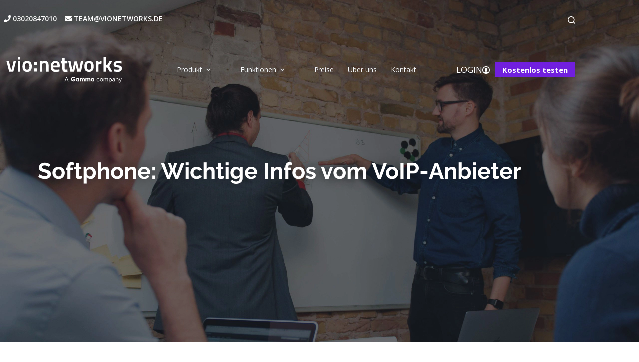

--- FILE ---
content_type: text/html; charset=UTF-8
request_url: https://www.vionetworks.de/wissen/softphone/
body_size: 72773
content:
<!doctype html>
<html lang="de">
<head>
	
	<meta charset="UTF-8">
	<meta name="viewport" content="width=device-width, initial-scale=1, maximum-scale=5, viewport-fit=cover">
	<link rel="profile" href="https://gmpg.org/xfn/11">

	<meta name='robots' content='index, follow, max-image-preview:large, max-snippet:-1, max-video-preview:-1' />

	<!-- This site is optimized with the Yoast SEO plugin v26.8 - https://yoast.com/product/yoast-seo-wordpress/ -->
	<title>Softphone Apps im Überblick</title><link rel="preload" data-rocket-preload as="image" href="https://www.vionetworks.de/wp-content/uploads/2022/10/Wissensbereich-6.webp" fetchpriority="high">
	<meta name="description" content="Erfahren Sie alles Wichtige über die Softphone Apps der Internettelefonie im Überblick von vio:networks. Jetzt informieren!" />
	<link rel="canonical" href="https://www.vionetworks.de/wissen/softphone/" />
	<meta property="og:locale" content="de_DE" />
	<meta property="og:type" content="article" />
	<meta property="og:title" content="Softphone Apps im Überblick" />
	<meta property="og:description" content="Erfahren Sie alles Wichtige über die Softphone Apps der Internettelefonie im Überblick von vio:networks. Jetzt informieren!" />
	<meta property="og:url" content="https://www.vionetworks.de/wissen/softphone/" />
	<meta property="og:site_name" content="vio:networks" />
	<meta property="article:modified_time" content="2023-11-22T12:23:02+00:00" />
	<meta property="og:image" content="https://www.vionetworks.de/wp-content/uploads/2022/11/undraw_positive_attitude_re_wu7d.svg" />
	<meta name="twitter:card" content="summary_large_image" />
	<meta name="twitter:label1" content="Geschätzte Lesezeit" />
	<meta name="twitter:data1" content="10 Minuten" />
	<script type="application/ld+json" class="yoast-schema-graph">{"@context":"https://schema.org","@graph":[{"@type":"WebPage","@id":"https://www.vionetworks.de/wissen/softphone/","url":"https://www.vionetworks.de/wissen/softphone/","name":"Softphone Apps im Überblick","isPartOf":{"@id":"https://www.vionetworks.de/#website"},"primaryImageOfPage":{"@id":"https://www.vionetworks.de/wissen/softphone/#primaryimage"},"image":{"@id":"https://www.vionetworks.de/wissen/softphone/#primaryimage"},"thumbnailUrl":"https://www.vionetworks.de/wp-content/uploads/2022/11/undraw_positive_attitude_re_wu7d.svg","datePublished":"2022-12-08T13:10:28+00:00","dateModified":"2023-11-22T12:23:02+00:00","description":"Erfahren Sie alles Wichtige über die Softphone Apps der Internettelefonie im Überblick von vio:networks. Jetzt informieren!","breadcrumb":{"@id":"https://www.vionetworks.de/wissen/softphone/#breadcrumb"},"inLanguage":"de","potentialAction":[{"@type":"ReadAction","target":["https://www.vionetworks.de/wissen/softphone/"]}]},{"@type":"ImageObject","inLanguage":"de","@id":"https://www.vionetworks.de/wissen/softphone/#primaryimage","url":"https://www.vionetworks.de/wp-content/uploads/2022/11/undraw_positive_attitude_re_wu7d.svg","contentUrl":"https://www.vionetworks.de/wp-content/uploads/2022/11/undraw_positive_attitude_re_wu7d.svg","width":689,"height":573,"caption":"kundenzufriedenheit vorteile"},{"@type":"BreadcrumbList","@id":"https://www.vionetworks.de/wissen/softphone/#breadcrumb","itemListElement":[{"@type":"ListItem","position":1,"name":"Startseite","item":"https://www.vionetworks.de/"},{"@type":"ListItem","position":2,"name":"Wissen","item":"https://www.vionetworks.de/wissen/"},{"@type":"ListItem","position":3,"name":"Softphone Apps"}]},{"@type":"WebSite","@id":"https://www.vionetworks.de/#website","url":"https://www.vionetworks.de/","name":"vio:networks","description":"Business Telefonie für Unternehmen","publisher":{"@id":"https://www.vionetworks.de/#organization"},"potentialAction":[{"@type":"SearchAction","target":{"@type":"EntryPoint","urlTemplate":"https://www.vionetworks.de/?s={search_term_string}"},"query-input":{"@type":"PropertyValueSpecification","valueRequired":true,"valueName":"search_term_string"}}],"inLanguage":"de"},{"@type":"Organization","@id":"https://www.vionetworks.de/#organization","name":"vio:networks","url":"https://www.vionetworks.de/","logo":{"@type":"ImageObject","inLanguage":"de","@id":"https://www.vionetworks.de/#/schema/logo/image/","url":"https://www.vionetworks.de/wp-content/uploads/2025/04/vio_networks_gamma-tagline_web_einfarbig.svg","contentUrl":"https://www.vionetworks.de/wp-content/uploads/2025/04/vio_networks_gamma-tagline_web_einfarbig.svg","width":1670,"height":390,"caption":"vio:networks"},"image":{"@id":"https://www.vionetworks.de/#/schema/logo/image/"}}]}</script>
	<!-- / Yoast SEO plugin. -->



<link rel="alternate" type="application/rss+xml" title="vio:networks &raquo; Feed" href="https://www.vionetworks.de/feed/" />
<link rel="alternate" type="application/rss+xml" title="vio:networks &raquo; Kommentar-Feed" href="https://www.vionetworks.de/comments/feed/" />
<script consent-skip-blocker="1" data-skip-lazy-load="js-extra"  data-cfasync="false">
(function(w,d){w[d]=w[d]||[];w.gtag=function(){w[d].push(arguments)}})(window,"dataLayer");
</script><script consent-skip-blocker="1" data-skip-lazy-load="js-extra"  data-cfasync="false">
(function(w,d){w[d]=w[d]||[];w.gtag=function(){w[d].push(arguments)}})(window,"dataLayer");
</script><script consent-skip-blocker="1" data-skip-lazy-load="js-extra"  data-cfasync="false">
(function(w,d){w[d]=w[d]||[];w.gtag=function(){w[d].push(arguments)}})(window,"dataLayer");
</script><script consent-skip-blocker="1" data-skip-lazy-load="js-extra"  data-cfasync="false">window.gtag && (()=>{gtag('set', 'url_passthrough', false);
gtag('set', 'ads_data_redaction', true);
for (const d of [{"ad_storage":"denied","ad_user_data":"denied","ad_personalization":"denied","analytics_storage":"denied","functionality_storage":"denied","personalization_storage":"denied","security_storage":"denied","real-cookie-banner":"denied","google-analytics-analytics-4":"denied","google-ads-conversion-tracking":"denied","wait_for_update":1000}]) {
	gtag('consent', 'default', d);
}})()</script><style>[consent-id]:not(.rcb-content-blocker):not([consent-transaction-complete]):not([consent-visual-use-parent^="children:"]):not([consent-confirm]){opacity:0!important;}
.rcb-content-blocker+.rcb-content-blocker-children-fallback~*{display:none!important;}</style><link rel="preload" href="https://www.vionetworks.de/wp-content/b2857b6fd3cfb0d45017771fd1e8a10a/dist/1206882518.js?ver=d0a9e67d7481025d345fb9f698655441" as="script" />
<link rel="preload" href="https://www.vionetworks.de/wp-content/b2857b6fd3cfb0d45017771fd1e8a10a/dist/1468360861.js?ver=74fbdb39dad32617585001bcb9ba0209" as="script" />
<link rel="preload" href="https://www.vionetworks.de/wp-content/plugins/real-cookie-banner-pro/public/lib/animate.css/animate.min.css?ver=4.1.1" as="style" />
<script data-cfasync="false" defer src="https://www.vionetworks.de/wp-content/b2857b6fd3cfb0d45017771fd1e8a10a/dist/1206882518.js?ver=d0a9e67d7481025d345fb9f698655441" id="real-cookie-banner-pro-vendor-real-cookie-banner-pro-banner-js"></script>
<script type="application/json" data-skip-lazy-load="js-extra" data-skip-moving="true" data-no-defer nitro-exclude data-alt-type="application/ld+json" data-dont-merge data-wpmeteor-nooptimize="true" data-cfasync="false" id="a963aaef43111bb90af63b927dc709adf1-js-extra">{"slug":"real-cookie-banner-pro","textDomain":"real-cookie-banner","version":"5.2.10","restUrl":"https:\/\/www.vionetworks.de\/wp-json\/real-cookie-banner\/v1\/","restNamespace":"real-cookie-banner\/v1","restPathObfuscateOffset":"e8d16d894e3ec9f3","restRoot":"https:\/\/www.vionetworks.de\/wp-json\/","restQuery":{"_v":"5.2.10","_locale":"user"},"restNonce":"35d5ef6a03","restRecreateNonceEndpoint":"https:\/\/www.vionetworks.de\/wp-admin\/admin-ajax.php?action=rest-nonce","publicUrl":"https:\/\/www.vionetworks.de\/wp-content\/plugins\/real-cookie-banner-pro\/public\/","chunkFolder":"dist","chunksLanguageFolder":"https:\/\/www.vionetworks.de\/wp-content\/languages\/mo-cache\/real-cookie-banner-pro\/","chunks":{"chunk-config-tab-blocker.lite.js":["de_DE-83d48f038e1cf6148175589160cda67e","de_DE-e5c2f3318cd06f18a058318f5795a54b","de_DE-76129424d1eb6744d17357561a128725","de_DE-d3d8ada331df664d13fa407b77bc690b"],"chunk-config-tab-blocker.pro.js":["de_DE-ddf5ae983675e7b6eec2afc2d53654a2","de_DE-487d95eea292aab22c80aa3ae9be41f0","de_DE-ab0e642081d4d0d660276c9cebfe9f5d","de_DE-0f5f6074a855fa677e6086b82145bd50"],"chunk-config-tab-consent.lite.js":["de_DE-3823d7521a3fc2857511061e0d660408"],"chunk-config-tab-consent.pro.js":["de_DE-9cb9ecf8c1e8ce14036b5f3a5e19f098"],"chunk-config-tab-cookies.lite.js":["de_DE-1a51b37d0ef409906245c7ed80d76040","de_DE-e5c2f3318cd06f18a058318f5795a54b","de_DE-76129424d1eb6744d17357561a128725"],"chunk-config-tab-cookies.pro.js":["de_DE-572ee75deed92e7a74abba4b86604687","de_DE-487d95eea292aab22c80aa3ae9be41f0","de_DE-ab0e642081d4d0d660276c9cebfe9f5d"],"chunk-config-tab-dashboard.lite.js":["de_DE-f843c51245ecd2b389746275b3da66b6"],"chunk-config-tab-dashboard.pro.js":["de_DE-ae5ae8f925f0409361cfe395645ac077"],"chunk-config-tab-import.lite.js":["de_DE-66df94240f04843e5a208823e466a850"],"chunk-config-tab-import.pro.js":["de_DE-e5fee6b51986d4ff7a051d6f6a7b076a"],"chunk-config-tab-licensing.lite.js":["de_DE-e01f803e4093b19d6787901b9591b5a6"],"chunk-config-tab-licensing.pro.js":["de_DE-4918ea9704f47c2055904e4104d4ffba"],"chunk-config-tab-scanner.lite.js":["de_DE-b10b39f1099ef599835c729334e38429"],"chunk-config-tab-scanner.pro.js":["de_DE-752a1502ab4f0bebfa2ad50c68ef571f"],"chunk-config-tab-settings.lite.js":["de_DE-37978e0b06b4eb18b16164a2d9c93a2c"],"chunk-config-tab-settings.pro.js":["de_DE-e59d3dcc762e276255c8989fbd1f80e3"],"chunk-config-tab-tcf.lite.js":["de_DE-4f658bdbf0aa370053460bc9e3cd1f69","de_DE-e5c2f3318cd06f18a058318f5795a54b","de_DE-d3d8ada331df664d13fa407b77bc690b"],"chunk-config-tab-tcf.pro.js":["de_DE-e1e83d5b8a28f1f91f63b9de2a8b181a","de_DE-487d95eea292aab22c80aa3ae9be41f0","de_DE-0f5f6074a855fa677e6086b82145bd50"]},"others":{"customizeValuesBanner":"{\"layout\":{\"type\":\"dialog\",\"maxHeightEnabled\":false,\"maxHeight\":740,\"dialogMaxWidth\":530,\"dialogPosition\":\"middleCenter\",\"dialogMargin\":[0,0,0,0],\"bannerPosition\":\"bottom\",\"bannerMaxWidth\":1024,\"dialogBorderRadius\":3,\"borderRadius\":5,\"animationIn\":\"slideInUp\",\"animationInDuration\":500,\"animationInOnlyMobile\":true,\"animationOut\":\"none\",\"animationOutDuration\":500,\"animationOutOnlyMobile\":true,\"overlay\":true,\"overlayBg\":\"#000000\",\"overlayBgAlpha\":38,\"overlayBlur\":2},\"decision\":{\"acceptAll\":\"button\",\"acceptEssentials\":\"button\",\"showCloseIcon\":true,\"acceptIndividual\":\"link\",\"buttonOrder\":\"all,essential,save,individual\",\"showGroups\":false,\"groupsFirstView\":false,\"saveButton\":\"always\"},\"design\":{\"bg\":\"#ffffff\",\"textAlign\":\"center\",\"linkTextDecoration\":\"underline\",\"borderWidth\":0,\"borderColor\":\"#ffffff\",\"fontSize\":13,\"fontColor\":\"#2b2b2b\",\"fontInheritFamily\":true,\"fontFamily\":\"Arial, Helvetica, sans-serif\",\"fontWeight\":\"normal\",\"boxShadowEnabled\":true,\"boxShadowOffsetX\":0,\"boxShadowOffsetY\":5,\"boxShadowBlurRadius\":13,\"boxShadowSpreadRadius\":0,\"boxShadowColor\":\"#000000\",\"boxShadowColorAlpha\":20},\"headerDesign\":{\"inheritBg\":true,\"bg\":\"#f4f4f4\",\"inheritTextAlign\":true,\"textAlign\":\"center\",\"padding\":[17,20,15,20],\"logo\":\"\",\"logoRetina\":\"\",\"logoMaxHeight\":40,\"logoPosition\":\"left\",\"logoMargin\":[5,15,5,15],\"fontSize\":20,\"fontColor\":\"#2b2b2b\",\"fontInheritFamily\":true,\"fontFamily\":\"Arial, Helvetica, sans-serif\",\"fontWeight\":\"normal\",\"borderWidth\":1,\"borderColor\":\"#efefef\"},\"bodyDesign\":{\"padding\":[15,20,5,20],\"descriptionInheritFontSize\":true,\"descriptionFontSize\":13,\"dottedGroupsInheritFontSize\":true,\"dottedGroupsFontSize\":13,\"dottedGroupsBulletColor\":\"#15779b\",\"teachingsInheritTextAlign\":true,\"teachingsTextAlign\":\"center\",\"teachingsSeparatorActive\":true,\"teachingsSeparatorWidth\":50,\"teachingsSeparatorHeight\":1,\"teachingsSeparatorColor\":\"#15779b\",\"teachingsInheritFontSize\":false,\"teachingsFontSize\":12,\"teachingsInheritFontColor\":false,\"teachingsFontColor\":\"#7c7c7c\",\"accordionMargin\":[10,0,5,0],\"accordionPadding\":[5,10,5,10],\"accordionArrowType\":\"outlined\",\"accordionArrowColor\":\"#15779b\",\"accordionBg\":\"#ffffff\",\"accordionActiveBg\":\"#f9f9f9\",\"accordionHoverBg\":\"#efefef\",\"accordionBorderWidth\":1,\"accordionBorderColor\":\"#efefef\",\"accordionTitleFontSize\":12,\"accordionTitleFontColor\":\"#2b2b2b\",\"accordionTitleFontWeight\":\"normal\",\"accordionDescriptionMargin\":[5,0,0,0],\"accordionDescriptionFontSize\":12,\"accordionDescriptionFontColor\":\"#757575\",\"accordionDescriptionFontWeight\":\"normal\",\"acceptAllOneRowLayout\":false,\"acceptAllPadding\":[10,10,10,10],\"acceptAllBg\":\"#15779b\",\"acceptAllTextAlign\":\"center\",\"acceptAllFontSize\":18,\"acceptAllFontColor\":\"#ffffff\",\"acceptAllFontWeight\":\"normal\",\"acceptAllBorderWidth\":0,\"acceptAllBorderColor\":\"#000000\",\"acceptAllHoverBg\":\"#11607d\",\"acceptAllHoverFontColor\":\"#ffffff\",\"acceptAllHoverBorderColor\":\"#000000\",\"acceptEssentialsUseAcceptAll\":false,\"acceptEssentialsButtonType\":\"\",\"acceptEssentialsPadding\":[10,10,10,10],\"acceptEssentialsBg\":\"#efefef\",\"acceptEssentialsTextAlign\":\"center\",\"acceptEssentialsFontSize\":18,\"acceptEssentialsFontColor\":\"#0a0a0a\",\"acceptEssentialsFontWeight\":\"normal\",\"acceptEssentialsBorderWidth\":0,\"acceptEssentialsBorderColor\":\"#000000\",\"acceptEssentialsHoverBg\":\"#e8e8e8\",\"acceptEssentialsHoverFontColor\":\"#000000\",\"acceptEssentialsHoverBorderColor\":\"#000000\",\"acceptIndividualPadding\":[5,5,5,5],\"acceptIndividualBg\":\"#ffffff\",\"acceptIndividualTextAlign\":\"center\",\"acceptIndividualFontSize\":15,\"acceptIndividualFontColor\":\"#15779b\",\"acceptIndividualFontWeight\":\"normal\",\"acceptIndividualBorderWidth\":0,\"acceptIndividualBorderColor\":\"#000000\",\"acceptIndividualHoverBg\":\"#ffffff\",\"acceptIndividualHoverFontColor\":\"#11607d\",\"acceptIndividualHoverBorderColor\":\"#000000\"},\"footerDesign\":{\"poweredByLink\":true,\"inheritBg\":false,\"bg\":\"#fcfcfc\",\"inheritTextAlign\":true,\"textAlign\":\"center\",\"padding\":[10,20,15,20],\"fontSize\":14,\"fontColor\":\"#7c7c7c\",\"fontInheritFamily\":true,\"fontFamily\":\"Arial, Helvetica, sans-serif\",\"fontWeight\":\"normal\",\"hoverFontColor\":\"#2b2b2b\",\"borderWidth\":1,\"borderColor\":\"#efefef\",\"languageSwitcher\":\"flags\"},\"texts\":{\"headline\":\"Privatsph\\u00e4re-Einstellungen\",\"description\":\"Wir verwenden Cookies und \\u00e4hnliche Technologien auf unserer Website und verarbeiten personenbezogene Daten von dir (z.B. IP-Adresse), um z.B. Inhalte und Anzeigen zu personalisieren, Medien von Drittanbietern einzubinden oder Zugriffe auf unsere Website zu analysieren. Die Datenverarbeitung kann auch erst in Folge gesetzter Cookies stattfinden. Wir teilen diese Daten mit Dritten, die wir in den Privatsph\\u00e4re-Einstellungen benennen.<br \\\/><br \\\/>Die Datenverarbeitung kann mit deiner Einwilligung oder auf Basis eines berechtigten Interesses erfolgen, dem du in den Privatsph\\u00e4re-Einstellungen widersprechen kannst. Du hast das Recht, nicht einzuwilligen und deine Einwilligung zu einem sp\\u00e4teren Zeitpunkt zu \\u00e4ndern oder zu widerrufen. Weitere Informationen zur Verwendung deiner Daten findest du in unserer {{privacyPolicy}}Datenschutzerkl\\u00e4rung{{\\\/privacyPolicy}}.\",\"acceptAll\":\"Alle akzeptieren\",\"acceptEssentials\":\"Weiter ohne Einwilligung\",\"acceptIndividual\":\"Privatsph\\u00e4re-Einstellungen individuell festlegen\",\"poweredBy\":\"0\",\"dataProcessingInUnsafeCountries\":\"Einige Dienste verarbeiten personenbezogene Daten in unsicheren Drittl\\u00e4ndern. Indem du in die Nutzung dieser Services einwilligst, erkl\\u00e4rst du dich auch mit der Verarbeitung deiner Daten in diesen unsicheren Drittl\\u00e4ndern gem\\u00e4\\u00df {{legalBasis}} einverstanden. Dies birgt das Risiko, dass deine Daten von Beh\\u00f6rden zu Kontroll- und \\u00dcberwachungszwecken verarbeitet werden, m\\u00f6glicherweise ohne die M\\u00f6glichkeit eines Rechtsbehelfs.\",\"ageNoticeBanner\":\"Du bist unter {{minAge}} Jahre alt? Dann kannst du nicht in optionale Services einwilligen. Du kannst deine Eltern oder Erziehungsberechtigten bitten, mit dir in diese Services einzuwilligen.\",\"ageNoticeBlocker\":\"Du bist unter {{minAge}} Jahre alt? Leider darfst du diesem Service nicht selbst zustimmen, um diese Inhalte zu sehen. Bitte deine Eltern oder Erziehungsberechtigten, dem Service mit dir zuzustimmen!\",\"listServicesNotice\":\"Wenn du alle Services akzeptierst, erlaubst du, dass {{services}} geladen werden. Diese sind nach ihrem Zweck in Gruppen {{serviceGroups}} unterteilt (Zugeh\\u00f6rigkeit durch hochgestellte Zahlen gekennzeichnet).\",\"listServicesLegitimateInterestNotice\":\"Au\\u00dferdem werden die {{services}} auf der Grundlage eines berechtigten Interesses geladen.\",\"tcfStacksCustomName\":\"Services mit verschiedenen Zwecken au\\u00dferhalb des TCF-Standards\",\"tcfStacksCustomDescription\":\"Services, die Einwilligungen nicht \\u00fcber den TCF-Standard, sondern \\u00fcber andere Technologien teilen. Diese werden nach ihrem Zweck in mehrere Gruppen unterteilt. Einige davon werden aufgrund eines berechtigten Interesses genutzt (z.B. Gefahrenabwehr), andere werden nur mit deiner Einwilligung genutzt. Details zu den einzelnen Gruppen und Zwecken der Services findest du in den individuellen Privatsph\\u00e4re-Einstellungen.\",\"consentForwardingExternalHosts\":\"Deine Einwilligung gilt auch auf {{websites}}.\",\"blockerHeadline\":\"{{name}} aufgrund von Privatsph\\u00e4re-Einstellungen blockiert\",\"blockerLinkShowMissing\":\"Zeige alle Services, denen du noch zustimmen musst\",\"blockerLoadButton\":\"Erforderliche Services akzeptieren und Inhalte laden\",\"blockerAcceptInfo\":\"Wenn du die blockierten Inhalte l\\u00e4dst, werden deine Datenschutzeinstellungen angepasst. Inhalte aus diesem Service werden in Zukunft nicht mehr blockiert. Du hast das Recht, deine Entscheidung jederzeit zu widerrufen oder zu \\u00e4ndern.\",\"stickyHistory\":\"Historie der Privatsph\\u00e4re-Einstellungen\",\"stickyRevoke\":\"Einwilligungen widerrufen\",\"stickyRevokeSuccessMessage\":\"Du hast die Einwilligung f\\u00fcr Services mit dessen Cookies und Verarbeitung personenbezogener Daten erfolgreich widerrufen. Die Seite wird jetzt neu geladen!\",\"stickyChange\":\"Privatsph\\u00e4re-Einstellungen \\u00e4ndern\"},\"individualLayout\":{\"inheritDialogMaxWidth\":false,\"dialogMaxWidth\":970,\"inheritBannerMaxWidth\":true,\"bannerMaxWidth\":1980,\"descriptionTextAlign\":\"left\"},\"group\":{\"checkboxBg\":\"#f0f0f0\",\"checkboxBorderWidth\":1,\"checkboxBorderColor\":\"#d2d2d2\",\"checkboxActiveColor\":\"#ffffff\",\"checkboxActiveBg\":\"#15779b\",\"checkboxActiveBorderColor\":\"#11607d\",\"groupInheritBg\":true,\"groupBg\":\"#f4f4f4\",\"groupPadding\":[15,15,15,15],\"groupSpacing\":10,\"groupBorderRadius\":5,\"groupBorderWidth\":1,\"groupBorderColor\":\"#f4f4f4\",\"headlineFontSize\":15,\"headlineFontWeight\":\"normal\",\"headlineFontColor\":\"#2b2b2b\",\"descriptionFontSize\":14,\"descriptionFontColor\":\"#7c7c7c\",\"linkColor\":\"#7c7c7c\",\"linkHoverColor\":\"#2b2b2b\",\"detailsHideLessRelevant\":true},\"saveButton\":{\"useAcceptAll\":true,\"type\":\"button\",\"padding\":[10,10,10,10],\"bg\":\"#efefef\",\"textAlign\":\"center\",\"fontSize\":18,\"fontColor\":\"#0a0a0a\",\"fontWeight\":\"normal\",\"borderWidth\":0,\"borderColor\":\"#000000\",\"hoverBg\":\"#e8e8e8\",\"hoverFontColor\":\"#000000\",\"hoverBorderColor\":\"#000000\"},\"individualTexts\":{\"headline\":\"Individuelle Privatsph\\u00e4re-Einstellungen\",\"description\":\"Wir verwenden Cookies und \\u00e4hnliche Technologien auf unserer Website und verarbeiten personenbezogene Daten von dir (z.B. IP-Adresse), um z.B. Inhalte und Anzeigen zu personalisieren, Medien von Drittanbietern einzubinden oder Zugriffe auf unsere Website zu analysieren. Die Datenverarbeitung kann auch erst in Folge gesetzter Cookies stattfinden. Wir teilen diese Daten mit Dritten, die wir in den Privatsph\\u00e4re-Einstellungen benennen.<br \\\/><br \\\/>Die Datenverarbeitung kann mit deiner Einwilligung oder auf Basis eines berechtigten Interesses erfolgen, dem du in den Privatsph\\u00e4re-Einstellungen widersprechen kannst. Du hast das Recht, nicht einzuwilligen und deine Einwilligung zu einem sp\\u00e4teren Zeitpunkt zu \\u00e4ndern oder zu widerrufen. Weitere Informationen zur Verwendung deiner Daten findest du in unserer {{privacyPolicy}}Datenschutzerkl\\u00e4rung{{\\\/privacyPolicy}}.<br \\\/><br \\\/>Im Folgenden findest du eine \\u00dcbersicht \\u00fcber alle Services, die von dieser Website genutzt werden. Du kannst dir detaillierte Informationen zu jedem Service ansehen und ihm einzeln zustimmen oder von deinem Widerspruchsrecht Gebrauch machen.\",\"save\":\"Individuelle Auswahlen speichern\",\"showMore\":\"Service-Informationen anzeigen\",\"hideMore\":\"Service-Informationen ausblenden\",\"postamble\":\"\"},\"mobile\":{\"enabled\":true,\"maxHeight\":400,\"hideHeader\":false,\"alignment\":\"bottom\",\"scalePercent\":90,\"scalePercentVertical\":-50},\"sticky\":{\"enabled\":false,\"animationsEnabled\":true,\"alignment\":\"left\",\"bubbleBorderRadius\":50,\"icon\":\"fingerprint\",\"iconCustom\":\"\",\"iconCustomRetina\":\"\",\"iconSize\":30,\"iconColor\":\"#ffffff\",\"bubbleMargin\":[10,20,20,20],\"bubblePadding\":15,\"bubbleBg\":\"#15779b\",\"bubbleBorderWidth\":0,\"bubbleBorderColor\":\"#10556f\",\"boxShadowEnabled\":true,\"boxShadowOffsetX\":0,\"boxShadowOffsetY\":2,\"boxShadowBlurRadius\":5,\"boxShadowSpreadRadius\":1,\"boxShadowColor\":\"#105b77\",\"boxShadowColorAlpha\":40,\"bubbleHoverBg\":\"#ffffff\",\"bubbleHoverBorderColor\":\"#000000\",\"hoverIconColor\":\"#000000\",\"hoverIconCustom\":\"\",\"hoverIconCustomRetina\":\"\",\"menuFontSize\":16,\"menuBorderRadius\":5,\"menuItemSpacing\":10,\"menuItemPadding\":[5,10,5,10]},\"customCss\":{\"css\":\".rcb-btn-accept-essentials{\\n\\tdisplay: none !important;\\n}\\n.hint--top-left.hint--undefined{\\n\\tdisplay: none !important;\\n}\\n\",\"antiAdBlocker\":\"y\"}}","isPro":true,"showProHints":false,"proUrl":"https:\/\/devowl.io\/de\/go\/real-cookie-banner?source=rcb-lite","showLiteNotice":false,"frontend":{"groups":"[{\"id\":37,\"name\":\"Essenziell\",\"slug\":\"essenziell\",\"description\":\"Essenzielle Services sind f\\u00fcr die grundlegende Funktionalit\\u00e4t der Website erforderlich. Sie enthalten nur technisch notwendige Services. Diesen Services kann nicht widersprochen werden.\",\"isEssential\":true,\"isDefault\":true,\"items\":[{\"id\":5618,\"name\":\"Real Cookie Banner\",\"purpose\":\"Real Cookie Banner bittet Website-Besucher um die Einwilligung zum Setzen von Cookies und zur Verarbeitung personenbezogener Daten. Dazu wird jedem Website-Besucher eine UUID (pseudonyme Identifikation des Nutzers) zugewiesen, die bis zum Ablauf des Cookies zur Speicherung der Einwilligung g\\u00fcltig ist. Cookies werden dazu verwendet, um zu testen, ob Cookies gesetzt werden k\\u00f6nnen, um Referenz auf die dokumentierte Einwilligung zu speichern, um zu speichern, in welche Services aus welchen Service-Gruppen der Besucher eingewilligt hat, und, falls Einwilligung nach dem Transparency &amp; Consent Framework (TCF) eingeholt werden, um die Einwilligungen in TCF Partner, Zwecke, besondere Zwecke, Funktionen und besondere Funktionen zu speichern. Im Rahmen der Darlegungspflicht nach DSGVO wird die erhobene Einwilligung vollumf\\u00e4nglich dokumentiert. Dazu z\\u00e4hlt neben den Services und Service-Gruppen, in welche der Besucher eingewilligt hat, und falls Einwilligung nach dem TCF Standard eingeholt werden, in welche TCF Partner, Zwecke und Funktionen der Besucher eingewilligt hat, alle Einstellungen des Cookie Banners zum Zeitpunkt der Einwilligung als auch die technischen Umst\\u00e4nde (z.B. Gr\\u00f6\\u00dfe des Sichtbereichs bei der Einwilligung) und die Nutzerinteraktionen (z.B. Klick auf Buttons), die zur Einwilligung gef\\u00fchrt haben. Die Einwilligung wird pro Sprache einmal erhoben.\",\"providerContact\":{\"phone\":\"\",\"email\":\"\",\"link\":\"\"},\"isProviderCurrentWebsite\":true,\"provider\":\"vio:networks\",\"uniqueName\":\"real-cookie-banner\",\"isEmbeddingOnlyExternalResources\":false,\"legalBasis\":\"legal-requirement\",\"dataProcessingInCountries\":[],\"dataProcessingInCountriesSpecialTreatments\":[],\"technicalDefinitions\":[{\"type\":\"http\",\"name\":\"real_cookie_banner*\",\"host\":\".vionetworks.de\",\"duration\":365,\"durationUnit\":\"d\",\"isSessionDuration\":false,\"purpose\":\"Eindeutiger Identifikator f\\u00fcr die Einwilligung, aber nicht f\\u00fcr den Website-Besucher. Revisionshash f\\u00fcr die Einstellungen des Cookie-Banners (Texte, Farben, Funktionen, Servicegruppen, Dienste, Content Blocker usw.). IDs f\\u00fcr eingewilligte Services und Service-Gruppen.\"},{\"type\":\"http\",\"name\":\"real_cookie_banner*-tcf\",\"host\":\".vionetworks.de\",\"duration\":365,\"durationUnit\":\"d\",\"isSessionDuration\":false,\"purpose\":\"Im Rahmen von TCF gesammelte Einwilligungen, die im TC-String-Format gespeichert werden, einschlie\\u00dflich TCF-Vendoren, -Zwecke, -Sonderzwecke, -Funktionen und -Sonderfunktionen.\"},{\"type\":\"http\",\"name\":\"real_cookie_banner*-gcm\",\"host\":\".vionetworks.de\",\"duration\":365,\"durationUnit\":\"d\",\"isSessionDuration\":false,\"purpose\":\"Die im Google Consent Mode gesammelten Einwilligungen in die verschiedenen Einwilligungstypen (Zwecke) werden f\\u00fcr alle mit dem Google Consent Mode kompatiblen Services gespeichert.\"},{\"type\":\"http\",\"name\":\"real_cookie_banner-test\",\"host\":\".vionetworks.de\",\"duration\":365,\"durationUnit\":\"d\",\"isSessionDuration\":false,\"purpose\":\"Cookie, der gesetzt wurde, um die Funktionalit\\u00e4t von HTTP-Cookies zu testen. Wird sofort nach dem Test gel\\u00f6scht.\"},{\"type\":\"local\",\"name\":\"real_cookie_banner*\",\"host\":\"https:\\\/\\\/www.vionetworks.de\",\"duration\":1,\"durationUnit\":\"d\",\"isSessionDuration\":false,\"purpose\":\"Eindeutiger Identifikator f\\u00fcr die Einwilligung, aber nicht f\\u00fcr den Website-Besucher. Revisionshash f\\u00fcr die Einstellungen des Cookie-Banners (Texte, Farben, Funktionen, Service-Gruppen, Services, Content Blocker usw.). IDs f\\u00fcr eingewilligte Services und Service-Gruppen. Wird nur solange gespeichert, bis die Einwilligung auf dem Website-Server dokumentiert ist.\"},{\"type\":\"local\",\"name\":\"real_cookie_banner*-tcf\",\"host\":\"https:\\\/\\\/www.vionetworks.de\",\"duration\":1,\"durationUnit\":\"d\",\"isSessionDuration\":false,\"purpose\":\"Im Rahmen von TCF gesammelte Einwilligungen werden im TC-String-Format gespeichert, einschlie\\u00dflich TCF Vendoren, Zwecke, besondere Zwecke, Funktionen und besondere Funktionen. Wird nur solange gespeichert, bis die Einwilligung auf dem Website-Server dokumentiert ist.\"},{\"type\":\"local\",\"name\":\"real_cookie_banner*-gcm\",\"host\":\"https:\\\/\\\/www.vionetworks.de\",\"duration\":1,\"durationUnit\":\"d\",\"isSessionDuration\":false,\"purpose\":\"Im Rahmen des Google Consent Mode erfasste Einwilligungen werden f\\u00fcr alle mit dem Google Consent Mode kompatiblen Services in Einwilligungstypen (Zwecke) gespeichert. Wird nur solange gespeichert, bis die Einwilligung auf dem Website-Server dokumentiert ist.\"},{\"type\":\"local\",\"name\":\"real_cookie_banner-consent-queue*\",\"host\":\"https:\\\/\\\/www.vionetworks.de\",\"duration\":1,\"durationUnit\":\"d\",\"isSessionDuration\":false,\"purpose\":\"Lokale Zwischenspeicherung (Caching) der Auswahl im Cookie-Banner, bis der Server die Einwilligung dokumentiert; Dokumentation periodisch oder bei Seitenwechseln versucht, wenn der Server nicht verf\\u00fcgbar oder \\u00fcberlastet ist.\"}],\"codeDynamics\":[],\"providerPrivacyPolicyUrl\":\"https:\\\/\\\/www.vionetworks.de\\\/datenschutz\\\/\",\"providerLegalNoticeUrl\":\"\",\"tagManagerOptInEventName\":\"\",\"tagManagerOptOutEventName\":\"\",\"googleConsentModeConsentTypes\":[\"ad_storage\",\"ad_user_data\",\"ad_personalization\",\"analytics_storage\"],\"executePriority\":10,\"codeOptIn\":\"\",\"executeCodeOptInWhenNoTagManagerConsentIsGiven\":false,\"codeOptOut\":\"\",\"executeCodeOptOutWhenNoTagManagerConsentIsGiven\":false,\"deleteTechnicalDefinitionsAfterOptOut\":false,\"codeOnPageLoad\":\"\",\"presetId\":\"real-cookie-banner\"}]},{\"id\":38,\"name\":\"Funktional\",\"slug\":\"funktional\",\"description\":\"Funktionale Services sind notwendig, um \\u00fcber die wesentliche Funktionalit\\u00e4t der Website hinausgehende Features wie h\\u00fcbschere Schriftarten, Videowiedergabe oder interaktive Web 2.0-Features bereitzustellen. Inhalte von z.B. Video- und Social Media-Plattformen sind standardm\\u00e4\\u00dfig gesperrt und k\\u00f6nnen zugestimmt werden. Wenn dem Service zugestimmt wird, werden diese Inhalte automatisch ohne weitere manuelle Einwilligung geladen.\",\"isEssential\":false,\"isDefault\":true,\"items\":[{\"id\":116609,\"name\":\"Google Tag Manager\",\"purpose\":\"Google Tag Manager ist ein Dienst zur Verwaltung von Tags, die durch ein bestimmtes Ereignis ausgel\\u00f6st werden, welche ein drittes Script einf\\u00fcgen oder Daten an einen dritten Dienst senden. Auf dem Client-Ger\\u00e4t des Nutzers werden keine Cookies im technischen Sinne gesetzt, aber es werden technische und pers\\u00f6nliche Daten wie z.B. die IP-Adresse vom Client an den Server des Diensteanbieters \\u00fcbertragen, um die Nutzung des Dienstes zu erm\\u00f6glichen. Google Tag Manager erm\\u00f6glicht es sogenannte Tags (z. B. Einbindung von Drittanbieter-Services, Erfassung von Ereignissen, Weiterleitung von erhobenen Daten zwischen verschiedenen Services und \\u00e4hnliches) zu konfigurieren und verwalten. Dazu m\\u00fcssen die IP-Adresse und die Metadaten des Nutzers verarbeitet werden. Die Daten werden verarbeitet, um die Funktionalit\\u00e4ten des Google Tag Managers bereitstellen zu k\\u00f6nnen und um die Dienstleistungen von Google zu verbessern. Google gibt personenbezogene Daten an seine verbundenen Unternehmen und andere vertrauensw\\u00fcrdige Unternehmen oder Personen weiter, die diese Daten auf der Grundlage der Anweisungen von Google und in \\u00dcbereinstimmung mit den Datenschutzbestimmungen von Google f\\u00fcr sie verarbeiten.\",\"providerContact\":{\"phone\":\"+1 650 253 0000\",\"email\":\"dpo-google@google.com\",\"link\":\"https:\\\/\\\/support.google.com\\\/\"},\"isProviderCurrentWebsite\":false,\"provider\":\"Google Ireland Limited, Gordon House, Barrow Street, Dublin 4, Irland\",\"uniqueName\":\"gtm\",\"isEmbeddingOnlyExternalResources\":true,\"legalBasis\":\"consent\",\"dataProcessingInCountries\":[\"US\",\"IE\",\"AU\",\"BE\",\"BR\",\"CA\",\"CL\",\"FI\",\"FR\",\"DE\",\"HK\",\"IN\",\"ID\",\"IL\",\"IT\",\"JP\",\"KR\",\"NL\",\"PL\",\"QA\",\"SG\",\"ES\",\"CH\",\"TW\",\"GB\"],\"dataProcessingInCountriesSpecialTreatments\":[\"standard-contractual-clauses\",\"provider-is-self-certified-trans-atlantic-data-privacy-framework\"],\"technicalDefinitions\":[],\"codeDynamics\":{\"gtmContainerId\":\"GTM-WQ5RD8R\"},\"providerPrivacyPolicyUrl\":\"https:\\\/\\\/policies.google.com\\\/privacy\",\"providerLegalNoticeUrl\":\"https:\\\/\\\/www.google.de\\\/contact\\\/impressum.html\",\"tagManagerOptInEventName\":\"\",\"tagManagerOptOutEventName\":\"\",\"googleConsentModeConsentTypes\":[],\"executePriority\":10,\"codeOptIn\":\"base64-encoded:[base64]\",\"executeCodeOptInWhenNoTagManagerConsentIsGiven\":false,\"codeOptOut\":\"\",\"executeCodeOptOutWhenNoTagManagerConsentIsGiven\":false,\"deleteTechnicalDefinitionsAfterOptOut\":false,\"codeOnPageLoad\":\"base64-encoded:PHNjcmlwdD4KKGZ1bmN0aW9uKHcsZCl7d1tkXT13W2RdfHxbXTt3Lmd0YWc9ZnVuY3Rpb24oKXt3W2RdLnB1c2goYXJndW1lbnRzKX19KSh3aW5kb3csImRhdGFMYXllciIpOwo8L3NjcmlwdD4=\",\"presetId\":\"gtm\"}]},{\"id\":39,\"name\":\"Statistik\",\"slug\":\"statistik\",\"description\":\"Statistik-Services werden ben\\u00f6tigt, um pseudonymisierte Daten \\u00fcber die Besucher der Website zu sammeln. Die Daten erm\\u00f6glichen es uns, die Besucher besser zu verstehen und die Website zu optimieren.\",\"isEssential\":false,\"isDefault\":true,\"items\":[{\"id\":116610,\"name\":\"Google Analytics\",\"purpose\":\"Google Analytics erstellt detaillierte Statistiken \\u00fcber das Nutzerverhalten auf der Website, um Analyseinformationen zu erhalten. Dazu m\\u00fcssen die IP-Adresse eines Nutzers und Metadaten verarbeitet werden, mit denen das Land, die Stadt und die Sprache eines Nutzers bestimmt werden k\\u00f6nnen. Cookies oder Cookie-\\u00e4hnliche Technologien k\\u00f6nnen gespeichert und gelesen werden. Diese k\\u00f6nnen pers\\u00f6nliche Daten und technische Daten wie die Nutzer-ID enthalten, die folgende zus\\u00e4tzliche Informationen liefern k\\u00f6nnen:\\n- Zeitinformationen dar\\u00fcber, wann und wie lange ein Nutzer auf den verschiedenen Seiten der Website war oder ist\\n- Ger\\u00e4tekategorie (Desktop, Handy und Tablet), Plattform (Web, iOS-App oder Android-App), Browser und Bildschirmaufl\\u00f6sung, die ein Nutzer verwendet hat\\n- woher ein Nutzer kam (z. B. Herkunftswebsite, Suchmaschine einschlie\\u00dflich des gesuchten Begriffs, Social Media-Plattform, Newsletter, organisches Video, bezahlte Suche oder Kampagne)\\n- ob ein Nutzer zu einer Zielgruppe geh\\u00f6rt oder nicht\\n- was ein Nutzer auf der Website getan hat und welche Ereignisse durch die Aktionen des Nutzers ausgel\\u00f6st wurden (z. B. Seitenaufrufe, Nutzerengagement, Scrollverhalten, Klicks, hinzugef\\u00fcgte Zahlungsinformationen und benutzerdefinierte Ereignisse wie E-Commerce-Tracking)\\n- Konversionen (z. B. ob ein Nutzer etwas gekauft hat und was gekauft wurde)\\n- Geschlecht, Alter und Interessen, wenn eine Zuordnung m\\u00f6glich ist \\n\\nDiese Daten k\\u00f6nnten von Google auch verwendet werden, um die besuchten Websites zu erfassen und um die Dienste von Google zu verbessern. Sie k\\u00f6nnen \\u00fcber mehrere Domains, die von diesem Websitebetreiber betrieben werden, mit anderen Google-Produkten (z. B. Google AdSense, Google Ads, BigQuery, Google Play), die der Websitebetreiber nutzt, verkn\\u00fcpft werden. Sie k\\u00f6nnen von Google auch mit den Daten von Nutzern verkn\\u00fcpft werden, die auf den Websites von Google (z. B. google.com) eingeloggt sind. Google gibt personenbezogene Daten an seine verbundenen Unternehmen und andere vertrauensw\\u00fcrdige Unternehmen oder Personen weiter, die diese Daten auf der Grundlage der Anweisungen von Google und in \\u00dcbereinstimmung mit den Datenschutzbestimmungen von Google f\\u00fcr sie verarbeiten. Sie k\\u00f6nnen auch zur Profilerstellung durch den Website-Betreiber und Google verwendet werden, z. B. um einem Nutzer personalisierte Dienste anzubieten, wie z. B. Anzeigen, die auf den Interessen oder Empfehlungen eines Nutzers basieren.\",\"providerContact\":{\"phone\":\"+1 650 253 0000\",\"email\":\"dpo-google@google.com\",\"link\":\"https:\\\/\\\/support.google.com\\\/\"},\"isProviderCurrentWebsite\":false,\"provider\":\"Google Ireland Limited, Gordon House, Barrow Street, Dublin 4, Irland\",\"uniqueName\":\"google-analytics-analytics-4\",\"isEmbeddingOnlyExternalResources\":false,\"legalBasis\":\"consent\",\"dataProcessingInCountries\":[\"US\",\"IE\",\"AU\",\"BE\",\"BR\",\"CA\",\"CL\",\"FI\",\"FR\",\"DE\",\"HK\",\"IN\",\"ID\",\"IL\",\"IT\",\"JP\",\"KR\",\"NL\",\"PL\",\"QA\",\"SG\",\"ES\",\"CH\",\"TW\",\"GB\"],\"dataProcessingInCountriesSpecialTreatments\":[\"standard-contractual-clauses\",\"provider-is-self-certified-trans-atlantic-data-privacy-framework\"],\"technicalDefinitions\":[{\"type\":\"http\",\"name\":\"_ga\",\"host\":\".vionetworks.de\",\"duration\":24,\"durationUnit\":\"mo\",\"isSessionDuration\":false,\"purpose\":\"\"},{\"type\":\"http\",\"name\":\"_ga_*\",\"host\":\".vionetworks.de\",\"duration\":24,\"durationUnit\":\"mo\",\"isSessionDuration\":false,\"purpose\":\"\"}],\"codeDynamics\":{\"gaMeasurementId\":\"G-E948D506F7\"},\"providerPrivacyPolicyUrl\":\"https:\\\/\\\/policies.google.com\\\/privacy\",\"providerLegalNoticeUrl\":\"https:\\\/\\\/www.google.de\\\/contact\\\/impressum.html\",\"tagManagerOptInEventName\":\"\",\"tagManagerOptOutEventName\":\"\",\"googleConsentModeConsentTypes\":[\"ad_storage\",\"analytics_storage\",\"ad_personalization\",\"ad_user_data\"],\"executePriority\":10,\"codeOptIn\":\"base64-encoded:[base64]\",\"executeCodeOptInWhenNoTagManagerConsentIsGiven\":true,\"codeOptOut\":\"\",\"executeCodeOptOutWhenNoTagManagerConsentIsGiven\":true,\"deleteTechnicalDefinitionsAfterOptOut\":true,\"codeOnPageLoad\":\"base64-encoded:PHNjcmlwdD4KKGZ1bmN0aW9uKHcsZCl7d1tkXT13W2RdfHxbXTt3Lmd0YWc9ZnVuY3Rpb24oKXt3W2RdLnB1c2goYXJndW1lbnRzKX19KSh3aW5kb3csImRhdGFMYXllciIpOwo8L3NjcmlwdD4=\",\"presetId\":\"google-analytics-analytics-4\"}]},{\"id\":40,\"name\":\"Marketing\",\"slug\":\"marketing\",\"description\":\"Marketing Services werden von uns und Dritten genutzt, um das Verhalten einzelner Nutzer aufzuzeichnen, die gesammelten Daten zu analysieren und z.B. personalisierte Werbung anzuzeigen. Diese Services erm\\u00f6glichen es uns, Nutzer \\u00fcber mehrere Websites hinweg zu verfolgen.\",\"isEssential\":false,\"isDefault\":true,\"items\":[{\"id\":116611,\"name\":\"Google Ads\",\"purpose\":\"Google Ads Conversation Tracking verfolgt die Conversion Rate und den Erfolg von Google Ads Kampagnen. Dabei werden Cookies verwendet, um Nutzer zu differenzieren und ihr Verhalten auf der Seite detailliert zu verfolgen und diese Daten mit Werbedaten aus dem Google Ads-Werbenetzwerk zu verkn\\u00fcpfen. Dar\\u00fcber hinaus werden die Daten f\\u00fcr das sogenannte \\\"Remarketing\\\" verwendet, um Nutzern, die bereits auf eine unserer Anzeigen innerhalb des Google Ads-Netzwerks geklickt haben, erneut gezielte Werbung anzuzeigen. Diese Daten k\\u00f6nnen mit Daten \\u00fcber Nutzer verkn\\u00fcpft werden, die sich in ihren Google-Konten auf google.com oder einer lokalisierten Version von Google angemeldet haben.\",\"providerContact\":{\"phone\":\"+1 650 253 0000\",\"email\":\"dpo-google@google.com\",\"link\":\"https:\\\/\\\/support.google.com\\\/\"},\"isProviderCurrentWebsite\":false,\"provider\":\"Google Ireland Limited, Gordon House, Barrow Street, Dublin 4, Irland\",\"uniqueName\":\"google-ads-conversion-tracking\",\"isEmbeddingOnlyExternalResources\":false,\"legalBasis\":\"consent\",\"dataProcessingInCountries\":[\"US\",\"IE\",\"AU\",\"BE\",\"BR\",\"CA\",\"CL\",\"FI\",\"FR\",\"DE\",\"HK\",\"IN\",\"ID\",\"IL\",\"IT\",\"JP\",\"KR\",\"NL\",\"PL\",\"QA\",\"SG\",\"ES\",\"CH\",\"TW\",\"GB\"],\"dataProcessingInCountriesSpecialTreatments\":[\"standard-contractual-clauses\",\"provider-is-self-certified-trans-atlantic-data-privacy-framework\"],\"technicalDefinitions\":[{\"type\":\"http\",\"name\":\"1P_JAR\",\"host\":\".google.com\",\"duration\":1,\"durationUnit\":\"mo\",\"isSessionDuration\":false,\"purpose\":\"\"},{\"type\":\"http\",\"name\":\"CONSENT\",\"host\":\".google.com\",\"duration\":18,\"durationUnit\":\"y\",\"isSessionDuration\":false,\"purpose\":\"\"},{\"type\":\"http\",\"name\":\"test_cookie\",\"host\":\".doubleclick.net\",\"duration\":1,\"durationUnit\":\"d\",\"isSessionDuration\":false,\"purpose\":\"\"},{\"type\":\"http\",\"name\":\"IDE\",\"host\":\".doubleclick.net\",\"duration\":1,\"durationUnit\":\"y\",\"isSessionDuration\":false,\"purpose\":\"\"},{\"type\":\"http\",\"name\":\"_gcl_au\",\"host\":\".vionetworks.de\",\"duration\":3,\"durationUnit\":\"mo\",\"isSessionDuration\":false,\"purpose\":\"\"}],\"codeDynamics\":{\"gAdsId\":\"AW-1065438584\"},\"providerPrivacyPolicyUrl\":\"https:\\\/\\\/policies.google.com\\\/privacy\",\"providerLegalNoticeUrl\":\"https:\\\/\\\/www.google.de\\\/contact\\\/impressum.html\",\"tagManagerOptInEventName\":\"\",\"tagManagerOptOutEventName\":\"\",\"googleConsentModeConsentTypes\":[\"ad_storage\",\"ad_user_data\",\"ad_personalization\",\"analytics_storage\"],\"executePriority\":10,\"codeOptIn\":\"base64-encoded:[base64]\",\"executeCodeOptInWhenNoTagManagerConsentIsGiven\":false,\"codeOptOut\":\"\",\"executeCodeOptOutWhenNoTagManagerConsentIsGiven\":false,\"deleteTechnicalDefinitionsAfterOptOut\":true,\"codeOnPageLoad\":\"base64-encoded:PHNjcmlwdD4KKGZ1bmN0aW9uKHcsZCl7d1tkXT13W2RdfHxbXTt3Lmd0YWc9ZnVuY3Rpb24oKXt3W2RdLnB1c2goYXJndW1lbnRzKX19KSh3aW5kb3csImRhdGFMYXllciIpOwo8L3NjcmlwdD4=\",\"presetId\":\"google-ads-conversion-tracking\"}]}]","links":[{"id":114501,"label":"Datenschutzerkl\u00e4rung","pageType":"privacyPolicy","isExternalUrl":false,"pageId":1516,"url":"https:\/\/www.vionetworks.de\/datenschutz\/","hideCookieBanner":true,"isTargetBlank":true},{"id":114502,"label":"Impressum","pageType":"legalNotice","isExternalUrl":false,"pageId":1520,"url":"https:\/\/www.vionetworks.de\/impressum\/","hideCookieBanner":true,"isTargetBlank":true}],"websiteOperator":{"address":"","country":"DE","contactEmail":"base64-encoded:YWRtaW5AdmlvbmV0d29ya3MuZGU=","contactPhone":"","contactFormUrl":false},"blocker":[],"languageSwitcher":[],"predefinedDataProcessingInSafeCountriesLists":{"GDPR":["AT","BE","BG","HR","CY","CZ","DK","EE","FI","FR","DE","GR","HU","IE","IS","IT","LI","LV","LT","LU","MT","NL","NO","PL","PT","RO","SK","SI","ES","SE"],"DSG":["CH"],"GDPR+DSG":[],"ADEQUACY_EU":["AD","AR","CA","FO","GG","IL","IM","JP","JE","NZ","KR","CH","GB","UY","US"],"ADEQUACY_CH":["DE","AD","AR","AT","BE","BG","CA","CY","HR","DK","ES","EE","FI","FR","GI","GR","GG","HU","IM","FO","IE","IS","IL","IT","JE","LV","LI","LT","LU","MT","MC","NO","NZ","NL","PL","PT","CZ","RO","GB","SK","SI","SE","UY","US"]},"decisionCookieName":"real_cookie_banner-v:3_blog:1_path:bf43a46","revisionHash":"e523f10aff1279aa3f2466953a527ee2","territorialLegalBasis":["gdpr-eprivacy"],"setCookiesViaManager":"googleTagManagerWithGcm","isRespectDoNotTrack":false,"failedConsentDocumentationHandling":"essentials","isAcceptAllForBots":true,"isDataProcessingInUnsafeCountries":false,"isAgeNotice":true,"ageNoticeAgeLimit":16,"isListServicesNotice":false,"isBannerLessConsent":false,"isTcf":true,"isGcm":true,"isGcmListPurposes":false,"tcf":"{\"vendors\":{},\"stacks\":{},\"purposes\":{\"1\":{\"id\":1,\"name\":\"Speichern von oder Zugriff auf Informationen auf einem Endger\\u00e4t\",\"description\":\"Cookies, Endger\\u00e4te- oder \\u00e4hnliche Online-Kennungen (z. B. login-basierte Kennungen, zuf\\u00e4llig generierte Kennungen, netzwerkbasierte Kennungen) k\\u00f6nnen zusammen mit anderen Informationen (z. B. Browsertyp und Browserinformationen, Sprache, Bildschirmgr\\u00f6\\u00dfe, unterst\\u00fctzte Technologien usw.) auf Ihrem Endger\\u00e4t gespeichert oder von dort ausgelesen werden, um es jedes Mal wiederzuerkennen, wenn es eine App oder einer Webseite aufruft. Dies geschieht f\\u00fcr einen oder mehrere der hier aufgef\\u00fchrten Verarbeitungszwecke.\",\"illustrations\":[\"Die meisten in dieser Mitteilung erl\\u00e4uterten Verarbeitungszwecke beruhen auf der Speicherung von oder dem Zugriff auf Informationen auf Ihrem Endger\\u00e4t, wenn Sie eine App verwenden oder eine Webseite besuchen. So kann es beispielsweise erforderlich sein, dass ein Anbieter oder Webseitenbetreiber bei Ihrem ersten Besuch einer Webseite ein Cookie auf Ihrem Endger\\u00e4t speichert, um dieses bei Ihren n\\u00e4chsten Besuchen wiederzuerkennen (indem er dieses Cookie jedes Mal erneut abruft).\"]},\"2\":{\"id\":2,\"name\":\"Verwendung reduzierter Daten zur Auswahl von Werbeanzeigen\",\"description\":\"Werbeanzeigen, die Ihnen auf diesem Dienst pr\\u00e4sentiert werden, k\\u00f6nnen auf reduzierten Daten basieren, wie z. B. der Webseite oder App, die Sie gerade verwenden, Ihrem ungef\\u00e4hren Standort, Ihrem Ger\\u00e4tetyp oder den Inhalten, mit denen Sie interagieren (oder interagiert haben) (z. B., um die Anzeigefrequenz der Werbung zu begrenzen, die Ihnen ausgespielt werden).\",\"illustrations\":[\"Ein Autohersteller will seine Elektrofahrzeuge bei umweltbewussten Nutzern, die in der Stadt leben, nach Feierabend bewerben.Die Werbung wird Benutzern, deren ungef\\u00e4hrerer Standort darauf hindeutet, dass sie sich in einem st\\u00e4dtischen Raum befinden, nach 18:30 Uhr auf einer Seite mit \\u00e4hnlichen Inhalten (z. B. einem Artikel \\u00fcber Klimaschutzma\\u00dfnahmen) angezeigt.\",\"Ein gro\\u00dfer Hersteller von Wasserfarben m\\u00f6chte eine Online-Werbekampagne f\\u00fcr sein neuestes Wasserfarben-Sortiment durchf\\u00fchren. Dabei soll die Zielgruppe diversifiziert werden, um m\\u00f6glichst viele Amateur- und Profik\\u00fcnstler zu erreichen, und es soll vermieden werden, die Anzeige neben ungeeigneten Inhalten (z. B. Artikel \\u00fcber das Streichen des Hauses) zu zeigen. Die H\\u00e4ufigkeit, mit der Ihnen die Anzeige pr\\u00e4sentiert wurde, wird erfasst und begrenzt, um zu vermeiden, dass Sie sie zu oft zu sehen bekommen.\"]},\"3\":{\"id\":3,\"name\":\"Erstellung von Profilen f\\u00fcr personalisierte Werbung\",\"description\":\"Informationen \\u00fcber Ihre Aktivit\\u00e4ten auf diesem Dienst (wie ausgef\\u00fcllte Formulare, angesehene Inhalte) k\\u00f6nnen gespeichert und mit anderen Informationen \\u00fcber Sie (z. B. Informationen aus Ihrer vorherigen Aktivit\\u00e4t auf diesem Dienst oder anderen Webseiten oder Apps) oder \\u00e4hnlichen Benutzern kombiniert werden. Diese werden dann verwendet, um ein Profil \\u00fcber Sie zu erstellen oder zu verbessern (dies kann z. B. m\\u00f6gliche Interessen und pers\\u00f6nliche Merkmale beinhalten). Ihr Profil kann (auch zu einem sp\\u00e4teren Zeitpunkt) verwendet werden, um es zu erm\\u00f6glichen, Ihnen Werbung zu pr\\u00e4sentieren, die aufgrund Ihrer m\\u00f6glichen Interessen f\\u00fcr Sie wahrscheinlich relevanter ist.\",\"illustrations\":[\"Wenn Sie beispielsweise mehrere Artikel \\u00fcber das beste Fahrradzubeh\\u00f6r im Handel lesen, k\\u00f6nnen diese Informationen verwendet werden, um ein Profil \\u00fcber Ihr Interesse an Fahrradzubeh\\u00f6r zu erstellen. Ein solches Profil kann zu einem sp\\u00e4teren Zeitpunkt auf derselben oder einer anderen Webseite oder App verwendet oder verbessert werden, um Ihnen Werbung f\\u00fcr eine bestimmte Fahrradzubeh\\u00f6rmarke anzuzeigen. Wenn Sie sich auch einen Konfigurator f\\u00fcr ein Fahrzeug auf der Webseite eines Luxusautoherstellers ansehen, k\\u00f6nnen diese Informationen mit Ihrem Interesse an Fahrr\\u00e4dern kombiniert werden, um Ihr Profil zu verfeinern, und zur Annahme f\\u00fchren, dass Sie an Luxusfahrradausr\\u00fcstung interessiert sind.\",\"Ein Bekleidungsunternehmen m\\u00f6chte seine neue Kollektion hochwertiger Babykleidung bewerben.Es setzt sich mit einer Agentur in Verbindung, die \\u00fcber ein Netzwerk von Kunden mit hohem Einkommen verf\\u00fcgt (z. B. Superm\\u00e4rkte der gehobenen Preisklasse) und bittet die Agentur, Profile junger Eltern oder Paare zu erstellen, von denen angenommen werden kann, dass sie wohlhabend sind und k\\u00fcrzlich ein Kind bekommen haben, damit diese sp\\u00e4ter verwendet werden k\\u00f6nnen, um Werbung in Partner-Apps zu schalten.\"]},\"4\":{\"id\":4,\"name\":\"Verwendung von Profilen zur Auswahl personalisierter Werbung\",\"description\":\"Werbung, die Ihnen auf diesem Dienst angezeigt wird, kann auf Ihrem Werbeprofil basieren.  Dieses Werbeprofil kann Ihre Aktivit\\u00e4ten (wie ausgef\\u00fcllte Formulare, angesehene Inhalte) auf diesem Dienst oder anderen Webseiten oder Apps, m\\u00f6gliche Interessen und pers\\u00f6nliche Merkmale beinhalten.\",\"illustrations\":[\"Ein Online-H\\u00e4ndler m\\u00f6chte einen begrenzten Ausverkauf f\\u00fcr Laufschuhe bewerben.Er m\\u00f6chte gezielt Werbung f\\u00fcr Benutzer schalten, die sich zuvor Laufschuhe in seiner mobilen App angesehen haben.Tracking-Technologien k\\u00f6nnen verwendet werden, um festzustellen, ob Sie die mobile App in der Vergangenheit verwendet haben, um nach Laufschuhen zu suchen, und um Ihnen so die entsprechende Werbung in der App anzuzeigen.\",\"Ein Profil, das f\\u00fcr personalisierte Werbung in Bezug auf eine Person erstellt wurde, die auf einer Webseite nach Fahrradzubeh\\u00f6r gesucht hat, kann verwendet werden, um die entsprechende Werbung f\\u00fcr Fahrradzubeh\\u00f6r auf einer mobilen App eines anderen Anbieters anzuzeigen.\"]},\"5\":{\"id\":5,\"name\":\"Erstellung von Profilen zur Personalisierung von Inhalten\",\"description\":\"Informationen \\u00fcber Ihre Aktivit\\u00e4ten auf diesem Dienst (wie zum Beispiel: ausgef\\u00fcllte Formulare, angesehene nicht werbliche Inhalte) k\\u00f6nnen gespeichert und mit anderen Informationen \\u00fcber Sie (wie Ihrer vorherigen Aktivit\\u00e4t auf diesem Dienst oder anderen Webseiten oder Apps) oder \\u00e4hnlichen Benutzern kombiniert werden.Diese werden dann verwendet, um ein Profil \\u00fcber Sie zu erstellen oder zu erg\\u00e4nzen (dies kann z.B. m\\u00f6gliche Interessen und pers\\u00f6nliche Merkmale beinhalten). Ihr Profil kann (auch zu einem sp\\u00e4teren Zeitpunkt) verwendet werden, um Ihnen Inhalte anzuzeigen, die aufgrund Ihrer m\\u00f6glichen Interessen f\\u00fcr Sie wahrscheinlich relevanter sind, indem z. B. die Reihenfolge, in der Ihnen Inhalte angezeigt werden, ge\\u00e4ndert wird, um es Ihnen noch leichter zu machen, Inhalte zu finden, die Ihren Interessen entsprechen.\",\"illustrations\":[\"Sie lesen auf einer Social-Media-Plattform mehrere Artikel dar\\u00fcber, wie man ein Baumhaus baut. Diese Information kann einem Profil hinzugef\\u00fcgt werden, um Ihr Interesse an Inhalten zu Aktivit\\u00e4ten im Freien sowie an Do-it-yourself-Anleitungen festzuhalten (mit dem Ziel, die Personalisierung von Inhalten zu erm\\u00f6glichen, sodass Ihnen beispielsweise in Zukunft mehr Blog-Posts und Artikel \\u00fcber Baumh\\u00e4user und Holzh\\u00fctten pr\\u00e4sentiert werden).\",\"Sie haben sich in verschiedenen TV-Apps drei Videos zum Thema Weltraumforschung angesehen. Eine davon unabh\\u00e4ngige Nachrichtenplattform, die Sie bisher nicht genutzt haben, erstellt basierend auf diesem Nutzungsverhalten ein Profil und erfasst Weltraumforschung als ein Thema von m\\u00f6glichem Interesse f\\u00fcr zuk\\u00fcnftige Videos.\"]},\"6\":{\"id\":6,\"name\":\"Verwendung von Profilen zur Auswahl personalisierter Inhalte\",\"description\":\"Inhalte, die Ihnen auf diesem Dienst pr\\u00e4sentiert werden, k\\u00f6nnen auf Ihren Inhaltsprofilen basieren, die Ihre Aktivit\\u00e4ten auf diesem oder anderen Diensten (wie Formulare, die Sie einreichen, Inhalte, die Sie sich ansehen), m\\u00f6gliche Interessen und pers\\u00f6nliche Aspekte widerspiegeln k\\u00f6nnen. Dies kann beispielsweise dazu genutzt werden, um die Reihenfolge anzupassen, in der Ihnen Inhalte angezeigt werden, um es Ihnen noch leichter zu machen, (Nicht-Werbe-)Inhalte zu finden, die Ihren Interessen entsprechen.\",\"illustrations\":[\"Sie lesen auf einer Social-Media-Plattform Artikel \\u00fcber vegetarisches Essen und verwenden dann die Koch-App eines von der Plattform unabh\\u00e4ngigen Unternehmens. Das Profil, das \\u00fcber Sie auf der Social-Media-Plattform erstellt wurde, wird verwendet, um Ihnen auf der Startseite der Koch-App vegetarische Rezepte zu pr\\u00e4sentieren.\",\"Sie haben sich auf verschiedenen Webseiten drei Videos zum Thema Rudersport angesehen. Wenn Sie Ihre TV-App verwenden, empfiehlt Ihnen eine von den Webseiten unabh\\u00e4ngige Video-Sharing-Plattform, basierend auf einem Profil das \\u00fcber Sie erstellt wurde als Sie sich die Online-Videos auf diesen Websites angesehen haben, f\\u00fcnf weitere Videos zum Thema Rudersport, die f\\u00fcr Sie von Interesse sein k\\u00f6nnten.\"]},\"7\":{\"id\":7,\"name\":\"Messung der Werbeleistung\",\"description\":\"Informationen dar\\u00fcber, welche Werbung Ihnen pr\\u00e4sentiert wird und wie Sie damit interagieren, k\\u00f6nnen verwendet werden, um festzustellen, wie sehr eine Werbung Sie oder andere Benutzer angesprochen hat und ob die Ziele der Werbekampagne erreicht wurden. Die Informationen umfassen zum Beispiel, ob Sie sich eine Anzeige angesehen haben, ob Sie daraufgeklickt haben, ob sie Sie dazu animiert hat, ein Produkt zu kaufen oder eine Webseite zu besuchen usw. Diese Informationen sind hilfreich, um die Relevanz von Werbekampagnen zu ermitteln.\",\"illustrations\":[\"Sie haben auf der Webseite eines Webseitenbetreibers auf eine Werbung \\u00fcber einen \\u201eBlack Friday\\u201c-Rabatt eines Online-Shops geklickt und ein Produkt gekauft. Ihr Klick wird mit diesem Kauf verkn\\u00fcpft. Ihre Interaktion und die anderer Benutzer wird gemessen, um herauszufinden, wie viele Klicks auf die Anzeige zu einem Kauf gef\\u00fchrt haben.\",\"Sie geh\\u00f6ren zu den wenigen, die in der App eines App-Betreibers auf eine Werbung, \\u00fcber einen Rabatt anl\\u00e4sslich eines besonderen Ereignisses (z.B. \\u201einternationaler Tag der Anerkennung\\u201c), eines Online-Geschenkeshops geklickt haben. Der App-Betreiber m\\u00f6chte Statistiken dar\\u00fcber erhalten, wie oft eine bestimmte Anzeige innerhalb der App, insbesondere die Anzeige zu einem besonderen Ereignis (z.B. \\u201einternationaler Tag der Anerkennung\\u201c) von Ihnen und anderen Benutzern angesehen oder angeklickt wurde, um dem App-Betreiber und seinen Partnern (wie Agenturen) zu helfen, die Anzeigenschaltung zu optimieren.\"]},\"8\":{\"id\":8,\"name\":\"Messung der Performance von Inhalten\",\"description\":\"Informationen dar\\u00fcber, welche Werbung Ihnen pr\\u00e4sentiert wird und wie Sie damit interagieren, k\\u00f6nnen dazu verwendet werden festzustellen, ob (nicht werbliche) Inhalte z. B. die beabsichtigte Zielgruppe erreicht und Ihren Interessen entsprochen haben. Dazu geh\\u00f6ren beispielsweise Informationen dar\\u00fcber, ob Sie einen bestimmten Artikel gelesen, sich ein bestimmtes Video angesehen, einen bestimmten Podcast angeh\\u00f6rt oder sich eine bestimmte Produktbeschreibung angesehen haben, wie viel Zeit Sie auf diesem Dienst und den von Ihnen besuchten Webseiten verbracht haben usw. Diese Informationen helfen dabei, die Relevanz von (nicht werblichen) Inhalten, die Ihnen angezeigt werden, zu ermitteln.\",\"illustrations\":[\"Sie haben in der mobilen App eines App-Betreibers einen Blog-Post zum Thema Wandern gelesen und einen Link zu einem empfohlenen \\u00e4hnlichen Post angetippt. Ihre Interaktionen werden aufgezeichnet, um festzuhalten, dass der erste Post zum Thema Wandern f\\u00fcr Sie n\\u00fctzlich war und dass er Sie erfolgreich zum Lesen des \\u00e4hnlichen Posts animiert hat. Diese Informationen werden gemessen, um herauszufinden, ob in Zukunft mehr Posts zum Thema Wandern verfasst werden sollen und wo sie auf dem Startbildschirm der mobilen App platziert werden sollten.\",\"Ihnen wurde ein Video \\u00fcber Modetrends pr\\u00e4sentiert, aber Sie und mehrere andere Benutzer haben dieses nach 30 Sekunden abgebrochen. Diese Information wird zur Evaluierung der geeigneten L\\u00e4nge zuk\\u00fcnftiger Videos zu Modetrends verwendet.\"]},\"9\":{\"id\":9,\"name\":\"Analyse von Zielgruppen durch Statistiken oder Kombinationen von Daten aus verschiedenen Quellen\",\"description\":\"Basierend auf der Kombination von Datens\\u00e4tzen (wie Benutzerprofilen, Statistiken, Marktforschung, Analysedaten) k\\u00f6nnen Berichte \\u00fcber Ihre Interaktionen und die anderer Benutzer mit Werbe- oder (nicht werblichen) Inhalten erstellt werden, um gemeinsame Merkmale zu ermitteln (z. B., um festzustellen, welche Zielgruppen f\\u00fcr eine Werbekampagne oder f\\u00fcr bestimmte Inhalte empf\\u00e4nglich sind).\",\"illustrations\":[\"Der Eigent\\u00fcmer eines Online-Buchhandels m\\u00f6chte eine Auswertung, wie viele Besucher seine Webseite besucht haben, ohne etwas zu kaufen, oder wie viele die Webseite besucht haben, um die neuste Promi-Biographie des Monats zu kaufen, sowie das Durchschnittsalter der Besucher und wie viele davon m\\u00e4nnlich bzw. weiblich sind, aufgeteilt je nach Kategorie. Daten \\u00fcber Ihre Navigation auf der Webseite und Ihre pers\\u00f6nlichen Merkmale werden dann verwendet und mit anderen solcher Daten kombiniert, um diese Statistiken zu erstellen.\",\"Ein Werbetreibender m\\u00f6chte die Art der Zielgruppe, die mit seinen Anzeigen interagiert, besser verstehen. Er beauftragt ein Forschungsinstitut, die Eigenschaften von Benutzern, die mit der Anzeige interagiert haben, mit typischen Attributen von Benutzern \\u00e4hnlicher Plattformen \\u00fcber verschiedene Ger\\u00e4te hinweg zu vergleichen. Dieser Vergleich zeigt dem Werbetreibenden, dass seine Zielgruppe haupts\\u00e4chlich \\u00fcber mobile Ger\\u00e4te auf die Werbung zugreift und wahrscheinlich im Alter zwischen 45\\u201360 Jahren liegt.\"]},\"10\":{\"id\":10,\"name\":\"Entwicklung und Verbesserung der Angebote\",\"description\":\"Informationen \\u00fcber Ihre Aktivit\\u00e4ten auf diesem Angebot, wie z. B. Ihre Interaktion mit Anzeigen oder Inhalten, k\\u00f6nnen dabei helfen, Produkte und Angebote zu verbessern und neue Produkte und Angebote zu entwickeln basierend auf Benutzerinteraktionen, der Art der Zielgruppe usw. Dieser Verarbeitungszweck umfasst nicht die Entwicklung, Erg\\u00e4nzung oder Verbesserung von Benutzerprofilen und Kennungen.\",\"illustrations\":[\"Eine Technologieplattform, die mit einem Social-Media-Anbieter zusammenarbeitet, stellt ein Wachstum in den Nutzerzahlen ihrer mobilen App fest und erkennt basierend auf den Benutzerprofilen, dass viele von ihnen sich \\u00fcber mobile Verbindungen einw\\u00e4hlen. Die Plattform verwendet zur Verbesserung der Ladegeschwindigkeit von Anzeigen eine neue Technologie zur Auslieferung von Werbung, die f\\u00fcr mobile Endger\\u00e4te optimiert ist und eine geringe Bandbreite ben\\u00f6tigt.\",\"Ein Werbetreibender sucht nach einer M\\u00f6glichkeit, Anzeigen auf einem neuartigen Endger\\u00e4t anzuzeigen. Er sammelt Informationen dar\\u00fcber, wie Benutzer mit dieser neuen Art von Endger\\u00e4t interagieren, um herauszufinden, ob er einen neuen Mechanismus f\\u00fcr die Anzeige von Werbung auf dieser Art von Endger\\u00e4t entwickeln kann.\"]},\"11\":{\"id\":11,\"name\":\"Verwendung reduzierter Daten zur Auswahl von Inhalten\",\"description\":\"Inhalte, die Ihnen auf diesem Dienst pr\\u00e4sentiert werden, k\\u00f6nnen auf reduzierten Daten basieren, wie z. B. der Webseite oder App, die Sie verwenden, Ihrem ungef\\u00e4hren Standort, Ihrem Endger\\u00e4tetyp oder der Information, mit welchen Inhalten Sie interagieren (oder interagiert haben) (z. B. zur Begrenzung wie h\\u00e4ufig Ihnen ein Video oder ein Artikel angezeigt wird).\",\"illustrations\":[\"Ein Reisemagazin hat auf seiner Webseite einen Artikel \\u00fcber die neuen Online-Kurse ver\\u00f6ffentlicht, die von einer Sprachschule angeboten werden, um die Reiseerfahrungen im Ausland zu verbessern. Die Blog-Posts der Reiseschule werden direkt am Ende der Seite eingef\\u00fcgt und basierend auf Ihrem ungef\\u00e4hren Standort ausgew\\u00e4hlt (z. B. Blog-Posts mit dem Lehrplan f\\u00fcr den Kurs einer Sprache, die nicht die Sprache Ihres Landes ist).\",\"Eine mobile App f\\u00fcr Sportnachrichten hat eine neue Sparte mit Artikeln \\u00fcber die neuesten Fu\\u00dfballspiele eingef\\u00fchrt. Jeder Artikel enth\\u00e4lt Videos mit Highlights des Spiels, die von einer externen Streaming-Plattform gehostet werden. Wenn Sie ein Video vorspulen, kann diese Information verwendet werden, um im Anschluss ein Video abzuspielen, das k\\u00fcrzer ist.\"]}},\"specialPurposes\":{\"1\":{\"id\":1,\"name\":\"Gew\\u00e4hrleistung der Sicherheit, Verhinderung und Aufdeckung von Betrug und Fehlerbehebung\",\"description\":\"Ihre Daten k\\u00f6nnen verwendet werden, um ungew\\u00f6hnliche und potenziell betr\\u00fcgerische Aktivit\\u00e4ten (zum Beispiel bez\\u00fcglich Werbung, Werbe-Klicks durch Bots) zu \\u00fcberwachen und zu verhindern, und um sicherzustellen, dass Systeme und Prozesse ordnungsgem\\u00e4\\u00df und sicher funktionieren. Die Daten k\\u00f6nnen auch verwendet werden, um Probleme zu beheben, die Sie, der Webseite- oder Appbetreiber oder der Werbetreibende bei der Bereitstellung von Inhalten und Anzeigen und bei Ihrer Interaktion mit diesen haben k\\u00f6nnen.\",\"illustrations\":[\"Ein Werbevermittler stellt Anzeigen von unterschiedlichen Werbetreibenden an sein Netzwerk von Partner-Webseiten und -Apps bereit. Der Werbevermittler bemerkt einen starken Anstieg von Klicks auf Anzeigen eines bestimmten Werbetreibenden. Er analysiert die Daten bez\\u00fcglich der Quelle der Klicks und findet heraus, dass 80 % der Klicks von Bots und nicht von Menschen stammen.\"]},\"2\":{\"id\":2,\"name\":\"Bereitstellung und Anzeige von Werbung und Inhalten\",\"description\":\"Bestimmte Informationen (wie IP-Adresse oder Endger\\u00e4tefunktionen) werden verwendet, um die technische Kompatibilit\\u00e4t des Inhalts oder der Werbung zu gew\\u00e4hrleisten und die \\u00dcbertragung des Inhalts oder der Werbung auf Ihr Endger\\u00e4t zu erm\\u00f6glichen.\",\"illustrations\":[\"Wenn Sie auf einen Link in einem Artikel klicken, werden Sie normalerweise zu einer anderen Seite oder einem anderen Teil des Artikels weitergeleitet. Zu diesem Zweck 1\\u00b0) sendet Ihr Browser eine Anfrage an einen Server, der mit der Webseite verkn\\u00fcpft ist, 2\\u00b0) antwortet der Server auf die Anfrage (\\u201ehier ist der von Ihnen angeforderte Artikel\\u201c) mithilfe von technischen Informationen, die in der von Ihrem Endger\\u00e4t gesendeten Anfrage standardm\\u00e4\\u00dfig enthalten sind, um die Informationen\\\/Bilder, die Teil des von Ihnen angeforderten Artikels sind, ordnungsgem\\u00e4\\u00df anzuzeigen.Technisch gesehen ist ein solcher Informationsaustausch notwendig, um die Inhalte bereitzustellen, die auf Ihrem Bildschirm angezeigt werden.\"]},\"3\":{\"id\":3,\"name\":\"Ihre Entscheidungen zum Datenschutz speichern und \\u00fcbermitteln\",\"description\":\"Die von Ihnen in Bezug auf die in diesem Hinweis aufgef\\u00fchrten Zwecke und Unternehmen getroffenen Entscheidungen werden gespeichert und den betreffenden Unternehmen in Form digitaler Signale (z.\\u00a0B. einer Zeichenfolge) zur Verf\\u00fcgung gestellt. Nur so k\\u00f6nnen sowohl dieser Dienst als auch die betreffenden Unternehmen die jeweiligen Entscheidungen respektieren.\",\"illustrations\":[\"Wenn Sie eine Website besuchen und vor die Wahl gestellt werden, ob Sie in die Verwendung von Profilen f\\u00fcr personalisierte Werbung einwilligen oder nicht, wird die von Ihnen getroffene Entscheidung gespeichert und an die betreffenden Werbeanbieter \\u00fcbermittelt, damit Ihre Entscheidung im Rahmen der Ihnen pr\\u00e4sentierten Werbung ber\\u00fccksichtigt wird.\"]}},\"features\":{\"1\":{\"id\":1,\"name\":\"Abgleichung und Kombination von Daten aus unterschiedlichen Quellen\",\"description\":\"Informationen \\u00fcber Ihre Aktivit\\u00e4ten auf diesem Dienst k\\u00f6nnen zur Unterst\\u00fctzung der in diesem Rahmenwerk erl\\u00e4uterten Zwecke mit anderen Informationen \\u00fcber Sie aus unterschiedlichen Quellen abgeglichen und kombiniert werden (z. B. Ihre Aktivit\\u00e4ten auf einem anderen Online-Dienst, Ihrer Nutzung einer Kundenkarte im Gesch\\u00e4ft oder Ihren Antworten auf eine Umfrage).\",\"illustrations\":[]},\"2\":{\"id\":2,\"name\":\"Verkn\\u00fcpfung verschiedener Endger\\u00e4te\",\"description\":\"Zur Unterst\\u00fctzung der in diesem Rahmenwerk erl\\u00e4uterten Zwecke kann ermittelt werden, ob es wahrscheinlich ist, dass Ihr Endger\\u00e4t mit anderen Endger\\u00e4ten verbunden ist, die Ihnen oder Ihrem Haushalt angeh\\u00f6ren (z. B., weil Sie sowohl auf Ihrem Handy als auch auf Ihrem Computer beim gleichen Dienst angemeldet sind oder weil Sie auf beiden Endger\\u00e4ten die gleiche Internetverbindung verwenden).\",\"illustrations\":[]},\"3\":{\"id\":3,\"name\":\"Identifikation von Endger\\u00e4ten anhand automatisch \\u00fcbermittelter Informationen\",\"description\":\"Ihr Endger\\u00e4t kann zur Unterst\\u00fctzung der in diesem Rahmenwerk erl\\u00e4uterten Zwecke mithilfe von Informationen unterschieden werden, die es beim Zugriff auf das Internet automatisch \\u00fcbermittelt (z. B. die IP-Adresse Ihrer Internetverbindung oder die Art des Browsers, den Sie verwenden).\",\"illustrations\":[]}},\"specialFeatures\":{\"1\":{\"id\":1,\"name\":\"Verwendung genauer Standortdaten\",\"description\":\"Mit Ihrer Zustimmung kann Ihr genauer Standort (mit einem Radius von weniger als 500 Metern) zur Unterst\\u00fctzung der in diesem Rahmenwerk erl\\u00e4uterten Zwecke verwendet werden.\",\"illustrations\":[]},\"2\":{\"id\":2,\"name\":\"Endger\\u00e4teeigenschaften zur Identifikation aktiv abfragen\",\"description\":\"Mit Ihrer Zustimmung k\\u00f6nnen bestimmte f\\u00fcr Ihr Endger\\u00e4t spezifische Merkmale angefordert und verwendet werden, um es von anderen Endger\\u00e4ten zu unterscheiden (wie z. B. die installierten Zeichens\\u00e4tze oder Plugins, die Aufl\\u00f6sung Ihres Bildschirms), um die in diesem Rahmenwerk erl\\u00e4uterten Zwecke zu unterst\\u00fctzen.\",\"illustrations\":[]}},\"dataCategories\":{\"1\":{\"id\":1,\"name\":\"IP-Adressen\",\"description\":\"Bei Ihrer IP-Adresse handelt es sich um eine Nummer, die von Ihrem Internetdienstanbieter f\\u00fcr jede Internetverbindung vergeben wird. Diese Nummer ist nicht immer ger\\u00e4tespezifisch und es handelt sich nicht immer um eine dauerhaft Kennung. Sie wird verwendet, um Informationen im Internet zu \\u00fcbertragen und Online-Inhalte (einschlie\\u00dflich Werbung) auf Ihrem verbundenen Ger\\u00e4t anzuzeigen.\",\"illustrations\":[]},\"2\":{\"id\":2,\"name\":\"Ger\\u00e4temerkmale\",\"description\":\"Technische Merkmale des von Ihnen verwendeten Endger\\u00e4ts, die Ihnen nicht eindeutig zugeordnet werden k\\u00f6nnen, wie z. B. die Sprache, die Zeitzone oder das Betriebssystem.\",\"illustrations\":[]},\"3\":{\"id\":3,\"name\":\"Ger\\u00e4tekennungen\",\"description\":\"Eine Ger\\u00e4tekennung ist eine eindeutige Zeichenfolge, die mittels eines Cookies oder anderen Speichertechnologien Ihrem Endger\\u00e4t oder Browser zugewiesen wird. Sie kann erstellt oder abgerufen werden, um Ihr Ger\\u00e4t beispielsweise \\u00fcber die einzelnen Seiten einer spezifischen Website oder \\u00fcber verschiedene Sites oder Apps hinweg wiederzuerkennen.\",\"illustrations\":[]},\"4\":{\"id\":4,\"name\":\"Probabilistische Kennungen\",\"description\":\"Eine probabilistische Kennung kann durch die Kombination von Merkmalen Ihres Endger\\u00e4ts (Art des verwendeten Browsers oder des Betriebssystems) und der IP-Adresse der Internetverbindung erstellt werden. Sofern Sie damit einverstanden sind, k\\u00f6nnen auch zus\\u00e4tzliche Merkmale (z. B. die installierte Schriftart oder die Bildschirmaufl\\u00f6sung) kombiniert werden, um die Genauigkeit der probabilistischen Kennung zu verbessern. Eine solche Kennung gilt als \\u201eprobabilistisch\\u201c, da mehrere Ger\\u00e4te dieselben Eigenschaften und dieselbe Internetverbindung aufweisen k\\u00f6nnen. Sie kann verwendet werden, um Ihr Ger\\u00e4t z. B. auf den einzelnen Seiten derselben Webseite oder auf verschiedenen Webseiten oder Anwendungen wiederzuerkennen.\",\"illustrations\":[]},\"5\":{\"id\":5,\"name\":\"Aus Authentifizierungen abgeleitete Kennungen\",\"description\":\"Wenn eine Kennung auf der Grundlage von Authentifizierungsdaten erstellt wird, wie z. B. Kontaktdaten im Zusammenhang mit Online-Konten, die Sie auf Websites oder Apps eingerichtet haben (z. B. E-Mail-Adresse, Telefonnummer) oder Kundenkennungen (z. B. eine von Ihrem Telekommunikationsanbieter bereitgestellte Kennung), dann kann diese Kennung dazu verwendet werden, Sie \\u00fcber Websites, Apps und Ger\\u00e4te hinweg wiederzuerkennen, wenn Sie mit denselben Kontaktdaten angemeldet sind.\",\"illustrations\":[]},\"6\":{\"id\":6,\"name\":\"Surf- und Interaktionsdaten\",\"description\":\"Ihre Online-Aktivit\\u00e4ten, z. B. die von Ihnen besuchten Webseiten, die von Ihnen verwendeten Anwendungen, die Inhalte, nach denen Sie in diesem Dienst suchen, oder Ihre Interaktionen mit Inhalten oder Anzeigen, z. B. wie oft Sie einen bestimmten Inhalt oder eine Anzeige gesehen haben oder ob Sie darauf geklickt haben.\",\"illustrations\":[]},\"7\":{\"id\":7,\"name\":\"Vom Benutzer bereitgestellte Daten\",\"description\":\"Informationen, die Sie m\\u00f6glicherweise durch eine Eingabe \\u00fcber ein Formular (z. B. Feedback, einen Kommentar) oder bei der Einrichtung eines Kontos (z. B. Ihr Alter, Ihren Beruf) angegeben haben.\",\"illustrations\":[]},\"8\":{\"id\":8,\"name\":\"Ungef\\u00e4hre Standort-Daten\",\"description\":\"Eine ungef\\u00e4hre Angabe Ihres Standorts, dargestellt als ein Gebiet mit einem Radius von mindestens 500 Metern. Ihr ungef\\u00e4hrer Standort kann z. B. aus der IP-Adresse Ihres Anschlusses abgeleitet werden.\",\"illustrations\":[]},\"9\":{\"id\":9,\"name\":\"Genaue Standortdaten\",\"description\":\"Ihren genauen Standort innerhalb eines Radius von weniger als 500 Metern auf der Grundlage Ihrer GPS-Koordinaten. Diese Information darf nur mit Ihrer Zustimmung verwendet werden.\",\"illustrations\":[]},\"10\":{\"id\":10,\"name\":\"Benutzerprofile\",\"description\":\"Bestimmte Merkmale (z. B. Ihre m\\u00f6glichen Interessen, Ihre Kaufabsichten, Ihr Verbraucherprofil) k\\u00f6nnen aus Ihren fr\\u00fcheren Online-Aktivit\\u00e4ten (z. B. die von Ihnen angesehenen Inhalte oder der von Ihnen genutzte Dienst, die von Ihnen auf verschiedenen Online-Inhalten und -Diensten verbrachte Zeit) oder den von Ihnen gemachten Angaben (z. B. Ihr Alter, Ihr Beruf) abgeleitet oder modelliert werden.\",\"illustrations\":[]},\"11\":{\"id\":11,\"name\":\"Datenschutzeinstellungen\",\"description\":\"Ihre Pr\\u00e4ferenzen hinsichtlich der Verarbeitung Ihrer Daten auf der Grundlage der Informationen, die Sie erhalten haben.\",\"illustrations\":[]}},\"vendorConfigurations\":{},\"unused\":{\"purposes\":[1,2,3,4,5,6,7,8,9,10,11],\"specialPurposes\":[1,2,3],\"features\":[1,2,3],\"specialFeatures\":[1,2],\"dataCategories\":[1,2,3,4,5,6,7,8,9,10,11]}}","tcfMetadata":{"publisherCc":"DE","gvlSpecificationVersion":3,"tcfPolicyVersion":5,"vendorListVersion":142,"scope":"service-specific","language":"de"},"hasLazyData":true},"anonymousContentUrl":"https:\/\/www.vionetworks.de\/wp-content\/b2857b6fd3cfb0d45017771fd1e8a10a\/dist\/","anonymousHash":"b2857b6fd3cfb0d45017771fd1e8a10a","hasDynamicPreDecisions":false,"isLicensed":true,"isDevLicense":false,"multilingualSkipHTMLForTag":"","isCurrentlyInTranslationEditorPreview":false,"defaultLanguage":"","currentLanguage":"","activeLanguages":[],"context":"","iso3166OneAlpha2":{"AF":"Afghanistan","AL":"Albanien","DZ":"Algerien","AS":"Amerikanisch-Samoa","AD":"Andorra","AO":"Angola","AI":"Anguilla","AQ":"Antarktis","AG":"Antigua und Barbuda","AR":"Argentinien","AM":"Armenien","AW":"Aruba","AZ":"Aserbaidschan","AU":"Australien","BS":"Bahamas","BH":"Bahrain","BD":"Bangladesch","BB":"Barbados","BY":"Belarus","BE":"Belgien","BZ":"Belize","BJ":"Benin","BM":"Bermuda","BT":"Bhutan","BO":"Bolivien","BA":"Bosnien und Herzegowina","BW":"Botswana","BV":"Bouvetinsel","BR":"Brasilien","IO":"Britisches Territorium im Indischen Ozean","BN":"Brunei Darussalam","BG":"Bulgarien","BF":"Burkina Faso","BI":"Burundi","CL":"Chile","CN":"China","CK":"Cookinseln","CR":"Costa Rica","CW":"Cura\u00e7ao","DE":"Deutschland","LA":"Die Laotische Demokratische Volksrepublik","DM":"Dominica","DO":"Dominikanische Republik","DJ":"Dschibuti","DK":"D\u00e4nemark","EC":"Ecuador","SV":"El Salvador","ER":"Eritrea","EE":"Estland","FK":"Falklandinseln (Malwinen)","FJ":"Fidschi","FI":"Finnland","FR":"Frankreich","GF":"Franz\u00f6sisch-Guayana","PF":"Franz\u00f6sisch-Polynesien","TF":"Franz\u00f6sische S\u00fcd- und Antarktisgebiete","FO":"F\u00e4r\u00f6er Inseln","FM":"F\u00f6derierte Staaten von Mikronesien","GA":"Gabun","GM":"Gambia","GE":"Georgien","GH":"Ghana","GI":"Gibraltar","GD":"Grenada","GR":"Griechenland","GL":"Gr\u00f6nland","GP":"Guadeloupe","GU":"Guam","GT":"Guatemala","GG":"Guernsey","GN":"Guinea","GW":"Guinea-Bissau","GY":"Guyana","HT":"Haiti","HM":"Heard und die McDonaldinseln","VA":"Heiliger Stuhl (Staat Vatikanstadt)","HN":"Honduras","HK":"Hong Kong","IN":"Indien","ID":"Indonesien","IQ":"Irak","IE":"Irland","IR":"Islamische Republik Iran","IS":"Island","IM":"Isle of Man","IL":"Israel","IT":"Italien","JM":"Jamaika","JP":"Japan","YE":"Jemen","JE":"Jersey","JO":"Jordanien","VG":"Jungferninseln, Britisch","VI":"Jungferninseln, U.S.","KY":"Kaimaninseln","KH":"Kambodscha","CM":"Kamerun","CA":"Kanada","CV":"Kap Verde","BQ":"Karibischen Niederlande","KZ":"Kasachstan","QA":"Katar","KE":"Kenia","KG":"Kirgisistan","KI":"Kiribati","UM":"Kleinere Inselbesitzungen der Vereinigten Staaten","CC":"Kokosinseln","CO":"Kolumbien","KM":"Komoren","CG":"Kongo","CD":"Kongo, Demokratische Republik","KR":"Korea","XK":"Kosovo","HR":"Kroatien","CU":"Kuba","KW":"Kuwait","LS":"Lesotho","LV":"Lettland","LB":"Libanon","LR":"Liberia","LY":"Libysch-Arabische Dschamahirija","LI":"Liechtenstein","LT":"Litauen","LU":"Luxemburg","MO":"Macao","MG":"Madagaskar","MW":"Malawi","MY":"Malaysia","MV":"Malediven","ML":"Mali","MT":"Malta","MA":"Marokko","MH":"Marshallinseln","MQ":"Martinique","MR":"Mauretanien","MU":"Mauritius","YT":"Mayotte","MK":"Mazedonien","MX":"Mexiko","MD":"Moldawien","MC":"Monaco","MN":"Mongolei","ME":"Montenegro","MS":"Montserrat","MZ":"Mosambik","MM":"Myanmar","NA":"Namibia","NR":"Nauru","NP":"Nepal","NC":"Neukaledonien","NZ":"Neuseeland","NI":"Nicaragua","NL":"Niederlande","AN":"Niederl\u00e4ndische Antillen","NE":"Niger","NG":"Nigeria","NU":"Niue","KP":"Nordkorea","NF":"Norfolkinsel","NO":"Norwegen","MP":"N\u00f6rdliche Marianen","OM":"Oman","PK":"Pakistan","PW":"Palau","PS":"Pal\u00e4stinensisches Gebiet, besetzt","PA":"Panama","PG":"Papua-Neuguinea","PY":"Paraguay","PE":"Peru","PH":"Philippinen","PN":"Pitcairn","PL":"Polen","PT":"Portugal","PR":"Puerto Rico","CI":"Republik C\u00f4te d'Ivoire","RW":"Ruanda","RO":"Rum\u00e4nien","RU":"Russische F\u00f6deration","RE":"R\u00e9union","BL":"Saint Barth\u00e9l\u00e9my","PM":"Saint Pierre und Miquelo","SB":"Salomonen","ZM":"Sambia","WS":"Samoa","SM":"San Marino","SH":"Sankt Helena","MF":"Sankt Martin","SA":"Saudi-Arabien","SE":"Schweden","CH":"Schweiz","SN":"Senegal","RS":"Serbien","SC":"Seychellen","SL":"Sierra Leone","ZW":"Simbabwe","SG":"Singapur","SX":"Sint Maarten","SK":"Slowakei","SI":"Slowenien","SO":"Somalia","ES":"Spanien","LK":"Sri Lanka","KN":"St. Kitts und Nevis","LC":"St. Lucia","VC":"St. Vincent und Grenadinen","SD":"Sudan","SR":"Surinam","SJ":"Svalbard und Jan Mayen","SZ":"Swasiland","SY":"Syrische Arabische Republik","ST":"S\u00e3o Tom\u00e9 und Pr\u00edncipe","ZA":"S\u00fcdafrika","GS":"S\u00fcdgeorgien und die S\u00fcdlichen Sandwichinseln","SS":"S\u00fcdsudan","TJ":"Tadschikistan","TW":"Taiwan","TZ":"Tansania","TH":"Thailand","TL":"Timor-Leste","TG":"Togo","TK":"Tokelau","TO":"Tonga","TT":"Trinidad und Tobago","TD":"Tschad","CZ":"Tschechische Republik","TN":"Tunesien","TM":"Turkmenistan","TC":"Turks- und Caicosinseln","TV":"Tuvalu","TR":"T\u00fcrkei","UG":"Uganda","UA":"Ukraine","HU":"Ungarn","UY":"Uruguay","UZ":"Usbekistan","VU":"Vanuatu","VE":"Venezuela","AE":"Vereinigte Arabische Emirate","US":"Vereinigte Staaten","GB":"Vereinigtes K\u00f6nigreich","VN":"Vietnam","WF":"Wallis und Futuna","CX":"Weihnachtsinsel","EH":"Westsahara","CF":"Zentralafrikanische Republik","CY":"Zypern","EG":"\u00c4gypten","GQ":"\u00c4quatorialguinea","ET":"\u00c4thiopien","AX":"\u00c5land Inseln","AT":"\u00d6sterreich"},"visualParentSelectors":{".et_pb_video_box":1,".et_pb_video_slider:has(>.et_pb_slider_carousel %s)":"self",".ast-oembed-container":1,".wpb_video_wrapper":1,".gdlr-core-pbf-background-wrap":1},"isPreventPreDecision":false,"isInvalidateImplicitUserConsent":false,"dependantVisibilityContainers":["[role=\"tabpanel\"]",".eael-tab-content-item",".wpcs_content_inner",".op3-contenttoggleitem-content",".op3-popoverlay-content",".pum-overlay","[data-elementor-type=\"popup\"]",".wp-block-ub-content-toggle-accordion-content-wrap",".w-popup-wrap",".oxy-lightbox_inner[data-inner-content=true]",".oxy-pro-accordion_body",".oxy-tab-content",".kt-accordion-panel",".vc_tta-panel-body",".mfp-hide","div[id^=\"tve_thrive_lightbox_\"]",".brxe-xpromodalnestable",".evcal_eventcard",".divioverlay",".et_pb_toggle_content"],"disableDeduplicateExceptions":[".et_pb_video_slider"],"bannerDesignVersion":12,"bannerI18n":{"showMore":"Mehr anzeigen","hideMore":"Verstecken","showLessRelevantDetails":"Weitere Details anzeigen (%s)","hideLessRelevantDetails":"Weitere Details ausblenden (%s)","other":"Anderes","legalBasis":{"label":"Verwendung auf gesetzlicher Grundlage von","consentPersonalData":"Einwilligung zur Verarbeitung personenbezogener Daten","consentStorage":"Einwilligung zur Speicherung oder zum Zugriff auf Informationen auf der Endeinrichtung des Nutzers","legitimateInterestPersonalData":"Berechtigtes Interesse zur Verarbeitung personenbezogener Daten","legitimateInterestStorage":"Bereitstellung eines ausdr\u00fccklich gew\u00fcnschten digitalen Dienstes zur Speicherung oder zum Zugriff auf Informationen auf der Endeinrichtung des Nutzers","legalRequirementPersonalData":"Erf\u00fcllung einer rechtlichen Verpflichtung zur Verarbeitung personenbezogener Daten"},"territorialLegalBasisArticles":{"gdpr-eprivacy":{"dataProcessingInUnsafeCountries":"Art. 49 Abs. 1 lit. a DSGVO"},"dsg-switzerland":{"dataProcessingInUnsafeCountries":"Art. 17 Abs. 1 lit. a DSG (Schweiz)"}},"legitimateInterest":"Berechtigtes Interesse","consent":"Einwilligung","crawlerLinkAlert":"Wir haben erkannt, dass du ein Crawler\/Bot bist. Nur nat\u00fcrliche Personen d\u00fcrfen in Cookies und die Verarbeitung von personenbezogenen Daten einwilligen. Daher hat der Link f\u00fcr dich keine Funktion.","technicalCookieDefinitions":"Technische Cookie-Definitionen","technicalCookieName":"Technischer Cookie Name","usesCookies":"Verwendete Cookies","cookieRefresh":"Cookie-Erneuerung","usesNonCookieAccess":"Verwendet Cookie-\u00e4hnliche Informationen (LocalStorage, SessionStorage, IndexDB, etc.)","host":"Host","duration":"Dauer","noExpiration":"Kein Ablauf","type":"Typ","purpose":"Zweck","purposes":"Zwecke","headerTitlePrivacyPolicyHistory":"Privatsph\u00e4re-Einstellungen: Historie","skipToConsentChoices":"Zu Einwilligungsoptionen springen","historyLabel":"Einwilligungen anzeigen vom","historyItemLoadError":"Das Lesen der Zustimmung ist fehlgeschlagen. Bitte versuche es sp\u00e4ter noch einmal!","historySelectNone":"Noch nicht eingewilligt","provider":"Anbieter","providerContactPhone":"Telefon","providerContactEmail":"E-Mail","providerContactLink":"Kontaktformular","providerPrivacyPolicyUrl":"Datenschutzerkl\u00e4rung","providerLegalNoticeUrl":"Impressum","nonStandard":"Nicht standardisierte Datenverarbeitung","nonStandardDesc":"Einige Services setzen Cookies und\/oder verarbeiten personenbezogene Daten, ohne die Standards f\u00fcr die Mitteilung der Einwilligung einzuhalten. Diese Services werden in mehrere Gruppen eingeteilt. Sogenannte \"essenzielle Services\" werden auf Basis eines berechtigten Interesses genutzt und k\u00f6nnen nicht abgew\u00e4hlt werden (ein Widerspruch muss ggf. per E-Mail oder Brief gem\u00e4\u00df der Datenschutzerkl\u00e4rung erfolgen), w\u00e4hrend alle anderen Services nur nach einer Einwilligung genutzt werden.","dataProcessingInThirdCountries":"Datenverarbeitung in Drittl\u00e4ndern","safetyMechanisms":{"label":"Sicherheitsmechanismen f\u00fcr die Daten\u00fcbermittlung","standardContractualClauses":"Standardvertragsklauseln","adequacyDecision":"Angemessenheitsbeschluss","eu":"EU","switzerland":"Schweiz","bindingCorporateRules":"Verbindliche interne Datenschutzvorschriften","contractualGuaranteeSccSubprocessors":"Vertragliche Garantie f\u00fcr Standardvertragsklauseln mit Unterauftragsverarbeitern"},"durationUnit":{"n1":{"s":"Sekunde","m":"Minute","h":"Stunde","d":"Tag","mo":"Monat","y":"Jahr"},"nx":{"s":"Sekunden","m":"Minuten","h":"Stunden","d":"Tage","mo":"Monate","y":"Jahre"}},"close":"Schlie\u00dfen","closeWithoutSaving":"Schlie\u00dfen ohne Speichern","yes":"Ja","no":"Nein","unknown":"Unbekannt","none":"Nichts","noLicense":"Keine Lizenz aktiviert - kein Produktionseinsatz!","devLicense":"Produktlizenz nicht f\u00fcr den Produktionseinsatz!","devLicenseLearnMore":"Mehr erfahren","devLicenseLink":"https:\/\/devowl.io\/de\/wissensdatenbank\/lizenz-installations-typ\/","andSeparator":" und ","deprecated":{"appropriateSafeguard":"Geeignete Garantien","dataProcessingInUnsafeCountries":"Datenverarbeitung in unsicheren Drittl\u00e4ndern","legalRequirement":"Erf\u00fcllung einer rechtlichen Verpflichtung"},"tcf":{"teaching":"Dar\u00fcber hinaus gestattest du die Daten\u00fcbermittlung nach dem TCF-Standard auf der Grundlage einer Einwilligung an {{consentCount}} und auf der Grundlage eines berechtigten Interesses an {{legIntCount}} f\u00fcr die folgenden Zwecke:","vendorList":"Liste der Anbieter","vendors":"Anbieter","vendorsCount":["Partner","Partner"],"dataRetentionPeriod":"Datenspeicherfrist","example":"Erl\u00e4uterung des berechtigten Interesses","legIntClaim":"Erl\u00e4uterung des berechtigten Interesses","filterText":"Datenverarbeitung auf der Rechtsgrundlage von:","filterNoVendors":"Kein Anbieter fragt Zwecke auf dieser Rechtsgrundlage.","standard":"Datenverarbeitung standardisiert nach TCF","standardDesc":"Das Transparency & Consent Framework (TCF) ist ein Standard f\u00fcr die Einholung einheitlicher Einwilligungen zur Verarbeitung personenbezogener Daten und zum Setzen von Cookies. Dies soll es allen Parteien in der digitalen (Werbe-)Kette erm\u00f6glichen, sicherzustellen, dass sie Daten und Cookies in \u00dcbereinstimmung mit der DSGVO und der ePrivacy-Richtlinie gesetzt, verarbeitet und gespeichert werden.","declarations":{"purposes":{"title":"Zwecke","desc":"Zwecke beschreiben, zu welchem Zweck welche Anbieter Cookies setzen und personenbezogene Daten verarbeiten d\u00fcrfen. Zwecke werden vorausgew\u00e4hlt, wenn ein berechtigtes Interesse an der Datenverarbeitung besteht. F\u00fcr alle anderen Zwecke werden die Daten nur mit ausdr\u00fccklicher Einwilligung verarbeitet."},"specialPurposes":{"title":"Besondere Zwecke","desc":"Besondere Zwecke f\u00fcr das Setzen von Cookies und die Verarbeitung personenbezogener Daten durch unsere Partner beschreiben Zwecke, f\u00fcr die wir ein berechtigtes Interesse haben, das nicht abgelehnt werden kann. Zum Beispiel m\u00fcssen wir Daten verarbeiten, um Betrug zu verhindern."},"features":{"title":"Funktionen","desc":"Funktionen zur Verarbeitung personenbezogener Daten beschreiben, wie die Daten zur Erf\u00fcllung eines oder mehrerer Zwecke verwendet werden. Funktionen k\u00f6nnen nicht abgew\u00e4hlt werden, aber im Abschnitt \u201cZwecke\u201d k\u00f6nnen die Zwecke, die zur Verwendung von Funktionen f\u00fchren, ausgew\u00e4hlt oder abgew\u00e4hlt werden. Jeder Zweck kann dazu f\u00fchren, dass Funktionen verwendet werden."},"specialFeatures":{"title":"Besondere Funktionen","desc":"Besondere Funktionen zur Verarbeitung personenbezogener Daten beschreiben, wie Daten zur Erf\u00fcllung eines oder mehrerer Zwecke in tiefgreifender Weise verwendet werden. Personenbezogene Daten werden auf diese Weise nur mit ausdr\u00fccklicher Einwilligung verarbeitet."},"dataCategories":{"title":"Daten-Kategorien","desc":"Datenkategorien beschreiben, welche Daten bei der Verarbeitung personenbezogener Daten verwendet und erhoben werden."}}},"gcm":{"teaching":"Au\u00dferdem erlaubst du die Datenverarbeitung gem\u00e4\u00df dem Google Consent Mode von Google auf der Grundlage deiner Einwilligung f\u00fcr die folgenden Zwecke:","standard":"Datenverarbeitung standardisiert nach dem Google Consent Mode","standardDesc":"Der Google Consent Mode ist ein Standard f\u00fcr die Einholung von Einwilligungen zur Verarbeitung personenbezogener Daten und zum Setzen von Cookies durch teilnehmende Partner. Es besteht die M\u00f6glichkeit Einwilligungen zur Datenverarbeitung f\u00fcr definierte Zwecke zu erteilen, sodass auf dieser Website eingesetzte Google-Services und die mit Google Tag integrierten Tags von Drittanbietern Daten nur im gew\u00fcnschen Ma\u00dfe verarbeiten k\u00f6nnen. Wenn du nicht einwillgst, erh\u00e4ltst du ein Service, der f\u00fcr dich weniger personalisiert ist. Die wichtigsten Leistungen bleiben jedoch dieselben und es gibt keine fehlenden Features, die nicht unbedingt deine Einwilligung erfordern. Unabh\u00e4ngig davon besteht im Abschnitt \"Nicht standardisierte Datenverarbeitung\" die M\u00f6glichkeit, in den Einsatz von Services einzuwilligen oder das Recht auf Widerspruch gegen berechtigte Interessen auszu\u00fcben. Einzelheiten zur spezifischen Datenverarbeitung sind in dem benannten Abschnitt zu finden.","moreInfo":"Weitere Informationen zur Verarbeitung personenbezogener Daten durch Google und Partner:","moreInfoLink":"https:\/\/business.safety.google\/intl\/de\/privacy\/","dataProcessingInService":"Zus\u00e4tzliche Zwecke der Datenverarbeitung nach dem Google Consent Mode auf Grundlage einer Einwilligung (gilt f\u00fcr alle Services)","purposes":{"ad_storage":"Speicherung und Auslesen von Daten wie Cookies (Web) oder Ger\u00e4tekennungen (Apps) im Zusammenhang mit Werbung.","ad_user_data":"\u00dcbermitteln von Nutzerdaten an Google f\u00fcr Online-Werbezwecke.","ad_personalization":"Auswertung und Anzeige von personalisierter Werbung.","analytics_storage":"Speichern und Auslesen von Daten wie Cookies (Web) oder Ger\u00e4tekennungen (Apps) im Zusammenhang mit Analysen (z. B. Besuchsdauer).","functionality_storage":"Speichern und Auslesen von Daten f\u00fcr die Funktionalit\u00e4t der Website oder App (z. B. Spracheinstellungen).","personalization_storage":"Speichern und Auslesen von Daten im Zusammenhang mit Personalisierung (z. B. Videoempfehlungen).","security_storage":"Speichern und Auslesen von sicherheitsrelevanten Daten (z. B. Authentifizierungsfunktionen, Betrugspr\u00e4vention und anderer Nutzerschutz)."}}},"pageRequestUuid4":"ab47c6945-04e9-4287-8a1f-843993f7b8c7","pageByIdUrl":"https:\/\/www.vionetworks.de?page_id","pluginUrl":"https:\/\/devowl.io\/wordpress-real-cookie-banner\/"}}</script><script data-skip-lazy-load="js-extra" data-skip-moving="true" data-no-defer nitro-exclude data-alt-type="application/ld+json" data-dont-merge data-wpmeteor-nooptimize="true" data-cfasync="false" id="a963aaef43111bb90af63b927dc709adf2-js-extra">
(()=>{var x=function (a,b){return-1<["codeOptIn","codeOptOut","codeOnPageLoad","contactEmail"].indexOf(a)&&"string"==typeof b&&b.startsWith("base64-encoded:")?window.atob(b.substr(15)):b},t=(e,t)=>new Proxy(e,{get:(e,n)=>{let r=Reflect.get(e,n);return n===t&&"string"==typeof r&&(r=JSON.parse(r,x),Reflect.set(e,n,r)),r}}),n=JSON.parse(document.getElementById("a963aaef43111bb90af63b927dc709adf1-js-extra").innerHTML,x);window.Proxy?n.others.frontend=t(n.others.frontend,"tcf"):n.others.frontend.tcf=JSON.parse(n.others.frontend.tcf,x);window.Proxy?n.others.frontend=t(n.others.frontend,"groups"):n.others.frontend.groups=JSON.parse(n.others.frontend.groups,x);window.Proxy?n.others=t(n.others,"customizeValuesBanner"):n.others.customizeValuesBanner=JSON.parse(n.others.customizeValuesBanner,x);;window.realCookieBanner=n;window[Math.random().toString(36)]=n;
})();
</script><script data-cfasync="false" id="real-cookie-banner-pro-banner-js-before">
((a,b)=>{a[b]||(a[b]={unblockSync:()=>undefined},["consentSync"].forEach(c=>a[b][c]=()=>({cookie:null,consentGiven:!1,cookieOptIn:!0})),["consent","consentAll","unblock"].forEach(c=>a[b][c]=(...d)=>new Promise(e=>a.addEventListener(b,()=>{a[b][c](...d).then(e)},{once:!0}))))})(window,"consentApi");
//# sourceURL=real-cookie-banner-pro-banner-js-before
</script>
<script data-cfasync="false" defer src="https://www.vionetworks.de/wp-content/b2857b6fd3cfb0d45017771fd1e8a10a/dist/1468360861.js?ver=74fbdb39dad32617585001bcb9ba0209" id="real-cookie-banner-pro-banner-js"></script>
<link skip-rucss rel='stylesheet' id='animate-css-css' href='https://www.vionetworks.de/wp-content/plugins/real-cookie-banner-pro/public/lib/animate.css/animate.min.css?ver=4.1.1' media='all' />
<link rel="alternate" title="oEmbed (JSON)" type="application/json+oembed" href="https://www.vionetworks.de/wp-json/oembed/1.0/embed?url=https%3A%2F%2Fwww.vionetworks.de%2Fwissen%2Fsoftphone%2F" />
<link rel="alternate" title="oEmbed (XML)" type="text/xml+oembed" href="https://www.vionetworks.de/wp-json/oembed/1.0/embed?url=https%3A%2F%2Fwww.vionetworks.de%2Fwissen%2Fsoftphone%2F&#038;format=xml" />
<style id='wp-img-auto-sizes-contain-inline-css'>
img:is([sizes=auto i],[sizes^="auto," i]){contain-intrinsic-size:3000px 1500px}
/*# sourceURL=wp-img-auto-sizes-contain-inline-css */
</style>
<link rel='stylesheet' id='scap.flashblock-css' href='https://www.vionetworks.de/wp-content/plugins/compact-wp-audio-player/css/flashblock.css?ver=6.9' media='all' />
<link rel='stylesheet' id='scap.player-css' href='https://www.vionetworks.de/wp-content/plugins/compact-wp-audio-player/css/player.css?ver=6.9' media='all' />
<link rel='stylesheet' id='fluentform-elementor-widget-css' href='https://www.vionetworks.de/wp-content/plugins/fluentform/assets/css/fluent-forms-elementor-widget.css?ver=6.1.14' media='all' />
<style id='global-styles-inline-css'>
:root{--wp--preset--aspect-ratio--square: 1;--wp--preset--aspect-ratio--4-3: 4/3;--wp--preset--aspect-ratio--3-4: 3/4;--wp--preset--aspect-ratio--3-2: 3/2;--wp--preset--aspect-ratio--2-3: 2/3;--wp--preset--aspect-ratio--16-9: 16/9;--wp--preset--aspect-ratio--9-16: 9/16;--wp--preset--color--black: #000000;--wp--preset--color--cyan-bluish-gray: #abb8c3;--wp--preset--color--white: #ffffff;--wp--preset--color--pale-pink: #f78da7;--wp--preset--color--vivid-red: #cf2e2e;--wp--preset--color--luminous-vivid-orange: #ff6900;--wp--preset--color--luminous-vivid-amber: #fcb900;--wp--preset--color--light-green-cyan: #7bdcb5;--wp--preset--color--vivid-green-cyan: #00d084;--wp--preset--color--pale-cyan-blue: #8ed1fc;--wp--preset--color--vivid-cyan-blue: #0693e3;--wp--preset--color--vivid-purple: #9b51e0;--wp--preset--color--palette-color-1: var(--theme-palette-color-1, #2872fa);--wp--preset--color--palette-color-2: var(--theme-palette-color-2, #1559ed);--wp--preset--color--palette-color-3: var(--theme-palette-color-3, #3A4F66);--wp--preset--color--palette-color-4: var(--theme-palette-color-4, #192a3d);--wp--preset--color--palette-color-5: var(--theme-palette-color-5, #e1e8ed);--wp--preset--color--palette-color-6: var(--theme-palette-color-6, #f2f5f7);--wp--preset--color--palette-color-7: var(--theme-palette-color-7, #FAFBFC);--wp--preset--color--palette-color-8: var(--theme-palette-color-8, #ffffff);--wp--preset--gradient--vivid-cyan-blue-to-vivid-purple: linear-gradient(135deg,rgb(6,147,227) 0%,rgb(155,81,224) 100%);--wp--preset--gradient--light-green-cyan-to-vivid-green-cyan: linear-gradient(135deg,rgb(122,220,180) 0%,rgb(0,208,130) 100%);--wp--preset--gradient--luminous-vivid-amber-to-luminous-vivid-orange: linear-gradient(135deg,rgb(252,185,0) 0%,rgb(255,105,0) 100%);--wp--preset--gradient--luminous-vivid-orange-to-vivid-red: linear-gradient(135deg,rgb(255,105,0) 0%,rgb(207,46,46) 100%);--wp--preset--gradient--very-light-gray-to-cyan-bluish-gray: linear-gradient(135deg,rgb(238,238,238) 0%,rgb(169,184,195) 100%);--wp--preset--gradient--cool-to-warm-spectrum: linear-gradient(135deg,rgb(74,234,220) 0%,rgb(151,120,209) 20%,rgb(207,42,186) 40%,rgb(238,44,130) 60%,rgb(251,105,98) 80%,rgb(254,248,76) 100%);--wp--preset--gradient--blush-light-purple: linear-gradient(135deg,rgb(255,206,236) 0%,rgb(152,150,240) 100%);--wp--preset--gradient--blush-bordeaux: linear-gradient(135deg,rgb(254,205,165) 0%,rgb(254,45,45) 50%,rgb(107,0,62) 100%);--wp--preset--gradient--luminous-dusk: linear-gradient(135deg,rgb(255,203,112) 0%,rgb(199,81,192) 50%,rgb(65,88,208) 100%);--wp--preset--gradient--pale-ocean: linear-gradient(135deg,rgb(255,245,203) 0%,rgb(182,227,212) 50%,rgb(51,167,181) 100%);--wp--preset--gradient--electric-grass: linear-gradient(135deg,rgb(202,248,128) 0%,rgb(113,206,126) 100%);--wp--preset--gradient--midnight: linear-gradient(135deg,rgb(2,3,129) 0%,rgb(40,116,252) 100%);--wp--preset--gradient--juicy-peach: linear-gradient(to right, #ffecd2 0%, #fcb69f 100%);--wp--preset--gradient--young-passion: linear-gradient(to right, #ff8177 0%, #ff867a 0%, #ff8c7f 21%, #f99185 52%, #cf556c 78%, #b12a5b 100%);--wp--preset--gradient--true-sunset: linear-gradient(to right, #fa709a 0%, #fee140 100%);--wp--preset--gradient--morpheus-den: linear-gradient(to top, #30cfd0 0%, #330867 100%);--wp--preset--gradient--plum-plate: linear-gradient(135deg, #667eea 0%, #764ba2 100%);--wp--preset--gradient--aqua-splash: linear-gradient(15deg, #13547a 0%, #80d0c7 100%);--wp--preset--gradient--love-kiss: linear-gradient(to top, #ff0844 0%, #ffb199 100%);--wp--preset--gradient--new-retrowave: linear-gradient(to top, #3b41c5 0%, #a981bb 49%, #ffc8a9 100%);--wp--preset--gradient--plum-bath: linear-gradient(to top, #cc208e 0%, #6713d2 100%);--wp--preset--gradient--high-flight: linear-gradient(to right, #0acffe 0%, #495aff 100%);--wp--preset--gradient--teen-party: linear-gradient(-225deg, #FF057C 0%, #8D0B93 50%, #321575 100%);--wp--preset--gradient--fabled-sunset: linear-gradient(-225deg, #231557 0%, #44107A 29%, #FF1361 67%, #FFF800 100%);--wp--preset--gradient--arielle-smile: radial-gradient(circle 248px at center, #16d9e3 0%, #30c7ec 47%, #46aef7 100%);--wp--preset--gradient--itmeo-branding: linear-gradient(180deg, #2af598 0%, #009efd 100%);--wp--preset--gradient--deep-blue: linear-gradient(to right, #6a11cb 0%, #2575fc 100%);--wp--preset--gradient--strong-bliss: linear-gradient(to right, #f78ca0 0%, #f9748f 19%, #fd868c 60%, #fe9a8b 100%);--wp--preset--gradient--sweet-period: linear-gradient(to top, #3f51b1 0%, #5a55ae 13%, #7b5fac 25%, #8f6aae 38%, #a86aa4 50%, #cc6b8e 62%, #f18271 75%, #f3a469 87%, #f7c978 100%);--wp--preset--gradient--purple-division: linear-gradient(to top, #7028e4 0%, #e5b2ca 100%);--wp--preset--gradient--cold-evening: linear-gradient(to top, #0c3483 0%, #a2b6df 100%, #6b8cce 100%, #a2b6df 100%);--wp--preset--gradient--mountain-rock: linear-gradient(to right, #868f96 0%, #596164 100%);--wp--preset--gradient--desert-hump: linear-gradient(to top, #c79081 0%, #dfa579 100%);--wp--preset--gradient--ethernal-constance: linear-gradient(to top, #09203f 0%, #537895 100%);--wp--preset--gradient--happy-memories: linear-gradient(-60deg, #ff5858 0%, #f09819 100%);--wp--preset--gradient--grown-early: linear-gradient(to top, #0ba360 0%, #3cba92 100%);--wp--preset--gradient--morning-salad: linear-gradient(-225deg, #B7F8DB 0%, #50A7C2 100%);--wp--preset--gradient--night-call: linear-gradient(-225deg, #AC32E4 0%, #7918F2 48%, #4801FF 100%);--wp--preset--gradient--mind-crawl: linear-gradient(-225deg, #473B7B 0%, #3584A7 51%, #30D2BE 100%);--wp--preset--gradient--angel-care: linear-gradient(-225deg, #FFE29F 0%, #FFA99F 48%, #FF719A 100%);--wp--preset--gradient--juicy-cake: linear-gradient(to top, #e14fad 0%, #f9d423 100%);--wp--preset--gradient--rich-metal: linear-gradient(to right, #d7d2cc 0%, #304352 100%);--wp--preset--gradient--mole-hall: linear-gradient(-20deg, #616161 0%, #9bc5c3 100%);--wp--preset--gradient--cloudy-knoxville: linear-gradient(120deg, #fdfbfb 0%, #ebedee 100%);--wp--preset--gradient--soft-grass: linear-gradient(to top, #c1dfc4 0%, #deecdd 100%);--wp--preset--gradient--saint-petersburg: linear-gradient(135deg, #f5f7fa 0%, #c3cfe2 100%);--wp--preset--gradient--everlasting-sky: linear-gradient(135deg, #fdfcfb 0%, #e2d1c3 100%);--wp--preset--gradient--kind-steel: linear-gradient(-20deg, #e9defa 0%, #fbfcdb 100%);--wp--preset--gradient--over-sun: linear-gradient(60deg, #abecd6 0%, #fbed96 100%);--wp--preset--gradient--premium-white: linear-gradient(to top, #d5d4d0 0%, #d5d4d0 1%, #eeeeec 31%, #efeeec 75%, #e9e9e7 100%);--wp--preset--gradient--clean-mirror: linear-gradient(45deg, #93a5cf 0%, #e4efe9 100%);--wp--preset--gradient--wild-apple: linear-gradient(to top, #d299c2 0%, #fef9d7 100%);--wp--preset--gradient--snow-again: linear-gradient(to top, #e6e9f0 0%, #eef1f5 100%);--wp--preset--gradient--confident-cloud: linear-gradient(to top, #dad4ec 0%, #dad4ec 1%, #f3e7e9 100%);--wp--preset--gradient--glass-water: linear-gradient(to top, #dfe9f3 0%, white 100%);--wp--preset--gradient--perfect-white: linear-gradient(-225deg, #E3FDF5 0%, #FFE6FA 100%);--wp--preset--font-size--small: 13px;--wp--preset--font-size--medium: 20px;--wp--preset--font-size--large: clamp(22px, 1.375rem + ((1vw - 3.2px) * 0.625), 30px);--wp--preset--font-size--x-large: clamp(30px, 1.875rem + ((1vw - 3.2px) * 1.563), 50px);--wp--preset--font-size--xx-large: clamp(45px, 2.813rem + ((1vw - 3.2px) * 2.734), 80px);--wp--preset--font-family--raleway: Raleway;--wp--preset--font-family--open-sans: Open Sans;--wp--preset--spacing--20: 0.44rem;--wp--preset--spacing--30: 0.67rem;--wp--preset--spacing--40: 1rem;--wp--preset--spacing--50: 1.5rem;--wp--preset--spacing--60: 2.25rem;--wp--preset--spacing--70: 3.38rem;--wp--preset--spacing--80: 5.06rem;--wp--preset--shadow--natural: 6px 6px 9px rgba(0, 0, 0, 0.2);--wp--preset--shadow--deep: 12px 12px 50px rgba(0, 0, 0, 0.4);--wp--preset--shadow--sharp: 6px 6px 0px rgba(0, 0, 0, 0.2);--wp--preset--shadow--outlined: 6px 6px 0px -3px rgb(255, 255, 255), 6px 6px rgb(0, 0, 0);--wp--preset--shadow--crisp: 6px 6px 0px rgb(0, 0, 0);}:root { --wp--style--global--content-size: var(--theme-block-max-width);--wp--style--global--wide-size: var(--theme-block-wide-max-width); }:where(body) { margin: 0; }.wp-site-blocks > .alignleft { float: left; margin-right: 2em; }.wp-site-blocks > .alignright { float: right; margin-left: 2em; }.wp-site-blocks > .aligncenter { justify-content: center; margin-left: auto; margin-right: auto; }:where(.wp-site-blocks) > * { margin-block-start: var(--theme-content-spacing); margin-block-end: 0; }:where(.wp-site-blocks) > :first-child { margin-block-start: 0; }:where(.wp-site-blocks) > :last-child { margin-block-end: 0; }:root { --wp--style--block-gap: var(--theme-content-spacing); }:root :where(.is-layout-flow) > :first-child{margin-block-start: 0;}:root :where(.is-layout-flow) > :last-child{margin-block-end: 0;}:root :where(.is-layout-flow) > *{margin-block-start: var(--theme-content-spacing);margin-block-end: 0;}:root :where(.is-layout-constrained) > :first-child{margin-block-start: 0;}:root :where(.is-layout-constrained) > :last-child{margin-block-end: 0;}:root :where(.is-layout-constrained) > *{margin-block-start: var(--theme-content-spacing);margin-block-end: 0;}:root :where(.is-layout-flex){gap: var(--theme-content-spacing);}:root :where(.is-layout-grid){gap: var(--theme-content-spacing);}.is-layout-flow > .alignleft{float: left;margin-inline-start: 0;margin-inline-end: 2em;}.is-layout-flow > .alignright{float: right;margin-inline-start: 2em;margin-inline-end: 0;}.is-layout-flow > .aligncenter{margin-left: auto !important;margin-right: auto !important;}.is-layout-constrained > .alignleft{float: left;margin-inline-start: 0;margin-inline-end: 2em;}.is-layout-constrained > .alignright{float: right;margin-inline-start: 2em;margin-inline-end: 0;}.is-layout-constrained > .aligncenter{margin-left: auto !important;margin-right: auto !important;}.is-layout-constrained > :where(:not(.alignleft):not(.alignright):not(.alignfull)){max-width: var(--wp--style--global--content-size);margin-left: auto !important;margin-right: auto !important;}.is-layout-constrained > .alignwide{max-width: var(--wp--style--global--wide-size);}body .is-layout-flex{display: flex;}.is-layout-flex{flex-wrap: wrap;align-items: center;}.is-layout-flex > :is(*, div){margin: 0;}body .is-layout-grid{display: grid;}.is-layout-grid > :is(*, div){margin: 0;}body{padding-top: 0px;padding-right: 0px;padding-bottom: 0px;padding-left: 0px;}:root :where(.wp-element-button, .wp-block-button__link){font-style: inherit;font-weight: inherit;letter-spacing: inherit;text-transform: inherit;}.has-black-color{color: var(--wp--preset--color--black) !important;}.has-cyan-bluish-gray-color{color: var(--wp--preset--color--cyan-bluish-gray) !important;}.has-white-color{color: var(--wp--preset--color--white) !important;}.has-pale-pink-color{color: var(--wp--preset--color--pale-pink) !important;}.has-vivid-red-color{color: var(--wp--preset--color--vivid-red) !important;}.has-luminous-vivid-orange-color{color: var(--wp--preset--color--luminous-vivid-orange) !important;}.has-luminous-vivid-amber-color{color: var(--wp--preset--color--luminous-vivid-amber) !important;}.has-light-green-cyan-color{color: var(--wp--preset--color--light-green-cyan) !important;}.has-vivid-green-cyan-color{color: var(--wp--preset--color--vivid-green-cyan) !important;}.has-pale-cyan-blue-color{color: var(--wp--preset--color--pale-cyan-blue) !important;}.has-vivid-cyan-blue-color{color: var(--wp--preset--color--vivid-cyan-blue) !important;}.has-vivid-purple-color{color: var(--wp--preset--color--vivid-purple) !important;}.has-palette-color-1-color{color: var(--wp--preset--color--palette-color-1) !important;}.has-palette-color-2-color{color: var(--wp--preset--color--palette-color-2) !important;}.has-palette-color-3-color{color: var(--wp--preset--color--palette-color-3) !important;}.has-palette-color-4-color{color: var(--wp--preset--color--palette-color-4) !important;}.has-palette-color-5-color{color: var(--wp--preset--color--palette-color-5) !important;}.has-palette-color-6-color{color: var(--wp--preset--color--palette-color-6) !important;}.has-palette-color-7-color{color: var(--wp--preset--color--palette-color-7) !important;}.has-palette-color-8-color{color: var(--wp--preset--color--palette-color-8) !important;}.has-black-background-color{background-color: var(--wp--preset--color--black) !important;}.has-cyan-bluish-gray-background-color{background-color: var(--wp--preset--color--cyan-bluish-gray) !important;}.has-white-background-color{background-color: var(--wp--preset--color--white) !important;}.has-pale-pink-background-color{background-color: var(--wp--preset--color--pale-pink) !important;}.has-vivid-red-background-color{background-color: var(--wp--preset--color--vivid-red) !important;}.has-luminous-vivid-orange-background-color{background-color: var(--wp--preset--color--luminous-vivid-orange) !important;}.has-luminous-vivid-amber-background-color{background-color: var(--wp--preset--color--luminous-vivid-amber) !important;}.has-light-green-cyan-background-color{background-color: var(--wp--preset--color--light-green-cyan) !important;}.has-vivid-green-cyan-background-color{background-color: var(--wp--preset--color--vivid-green-cyan) !important;}.has-pale-cyan-blue-background-color{background-color: var(--wp--preset--color--pale-cyan-blue) !important;}.has-vivid-cyan-blue-background-color{background-color: var(--wp--preset--color--vivid-cyan-blue) !important;}.has-vivid-purple-background-color{background-color: var(--wp--preset--color--vivid-purple) !important;}.has-palette-color-1-background-color{background-color: var(--wp--preset--color--palette-color-1) !important;}.has-palette-color-2-background-color{background-color: var(--wp--preset--color--palette-color-2) !important;}.has-palette-color-3-background-color{background-color: var(--wp--preset--color--palette-color-3) !important;}.has-palette-color-4-background-color{background-color: var(--wp--preset--color--palette-color-4) !important;}.has-palette-color-5-background-color{background-color: var(--wp--preset--color--palette-color-5) !important;}.has-palette-color-6-background-color{background-color: var(--wp--preset--color--palette-color-6) !important;}.has-palette-color-7-background-color{background-color: var(--wp--preset--color--palette-color-7) !important;}.has-palette-color-8-background-color{background-color: var(--wp--preset--color--palette-color-8) !important;}.has-black-border-color{border-color: var(--wp--preset--color--black) !important;}.has-cyan-bluish-gray-border-color{border-color: var(--wp--preset--color--cyan-bluish-gray) !important;}.has-white-border-color{border-color: var(--wp--preset--color--white) !important;}.has-pale-pink-border-color{border-color: var(--wp--preset--color--pale-pink) !important;}.has-vivid-red-border-color{border-color: var(--wp--preset--color--vivid-red) !important;}.has-luminous-vivid-orange-border-color{border-color: var(--wp--preset--color--luminous-vivid-orange) !important;}.has-luminous-vivid-amber-border-color{border-color: var(--wp--preset--color--luminous-vivid-amber) !important;}.has-light-green-cyan-border-color{border-color: var(--wp--preset--color--light-green-cyan) !important;}.has-vivid-green-cyan-border-color{border-color: var(--wp--preset--color--vivid-green-cyan) !important;}.has-pale-cyan-blue-border-color{border-color: var(--wp--preset--color--pale-cyan-blue) !important;}.has-vivid-cyan-blue-border-color{border-color: var(--wp--preset--color--vivid-cyan-blue) !important;}.has-vivid-purple-border-color{border-color: var(--wp--preset--color--vivid-purple) !important;}.has-palette-color-1-border-color{border-color: var(--wp--preset--color--palette-color-1) !important;}.has-palette-color-2-border-color{border-color: var(--wp--preset--color--palette-color-2) !important;}.has-palette-color-3-border-color{border-color: var(--wp--preset--color--palette-color-3) !important;}.has-palette-color-4-border-color{border-color: var(--wp--preset--color--palette-color-4) !important;}.has-palette-color-5-border-color{border-color: var(--wp--preset--color--palette-color-5) !important;}.has-palette-color-6-border-color{border-color: var(--wp--preset--color--palette-color-6) !important;}.has-palette-color-7-border-color{border-color: var(--wp--preset--color--palette-color-7) !important;}.has-palette-color-8-border-color{border-color: var(--wp--preset--color--palette-color-8) !important;}.has-vivid-cyan-blue-to-vivid-purple-gradient-background{background: var(--wp--preset--gradient--vivid-cyan-blue-to-vivid-purple) !important;}.has-light-green-cyan-to-vivid-green-cyan-gradient-background{background: var(--wp--preset--gradient--light-green-cyan-to-vivid-green-cyan) !important;}.has-luminous-vivid-amber-to-luminous-vivid-orange-gradient-background{background: var(--wp--preset--gradient--luminous-vivid-amber-to-luminous-vivid-orange) !important;}.has-luminous-vivid-orange-to-vivid-red-gradient-background{background: var(--wp--preset--gradient--luminous-vivid-orange-to-vivid-red) !important;}.has-very-light-gray-to-cyan-bluish-gray-gradient-background{background: var(--wp--preset--gradient--very-light-gray-to-cyan-bluish-gray) !important;}.has-cool-to-warm-spectrum-gradient-background{background: var(--wp--preset--gradient--cool-to-warm-spectrum) !important;}.has-blush-light-purple-gradient-background{background: var(--wp--preset--gradient--blush-light-purple) !important;}.has-blush-bordeaux-gradient-background{background: var(--wp--preset--gradient--blush-bordeaux) !important;}.has-luminous-dusk-gradient-background{background: var(--wp--preset--gradient--luminous-dusk) !important;}.has-pale-ocean-gradient-background{background: var(--wp--preset--gradient--pale-ocean) !important;}.has-electric-grass-gradient-background{background: var(--wp--preset--gradient--electric-grass) !important;}.has-midnight-gradient-background{background: var(--wp--preset--gradient--midnight) !important;}.has-juicy-peach-gradient-background{background: var(--wp--preset--gradient--juicy-peach) !important;}.has-young-passion-gradient-background{background: var(--wp--preset--gradient--young-passion) !important;}.has-true-sunset-gradient-background{background: var(--wp--preset--gradient--true-sunset) !important;}.has-morpheus-den-gradient-background{background: var(--wp--preset--gradient--morpheus-den) !important;}.has-plum-plate-gradient-background{background: var(--wp--preset--gradient--plum-plate) !important;}.has-aqua-splash-gradient-background{background: var(--wp--preset--gradient--aqua-splash) !important;}.has-love-kiss-gradient-background{background: var(--wp--preset--gradient--love-kiss) !important;}.has-new-retrowave-gradient-background{background: var(--wp--preset--gradient--new-retrowave) !important;}.has-plum-bath-gradient-background{background: var(--wp--preset--gradient--plum-bath) !important;}.has-high-flight-gradient-background{background: var(--wp--preset--gradient--high-flight) !important;}.has-teen-party-gradient-background{background: var(--wp--preset--gradient--teen-party) !important;}.has-fabled-sunset-gradient-background{background: var(--wp--preset--gradient--fabled-sunset) !important;}.has-arielle-smile-gradient-background{background: var(--wp--preset--gradient--arielle-smile) !important;}.has-itmeo-branding-gradient-background{background: var(--wp--preset--gradient--itmeo-branding) !important;}.has-deep-blue-gradient-background{background: var(--wp--preset--gradient--deep-blue) !important;}.has-strong-bliss-gradient-background{background: var(--wp--preset--gradient--strong-bliss) !important;}.has-sweet-period-gradient-background{background: var(--wp--preset--gradient--sweet-period) !important;}.has-purple-division-gradient-background{background: var(--wp--preset--gradient--purple-division) !important;}.has-cold-evening-gradient-background{background: var(--wp--preset--gradient--cold-evening) !important;}.has-mountain-rock-gradient-background{background: var(--wp--preset--gradient--mountain-rock) !important;}.has-desert-hump-gradient-background{background: var(--wp--preset--gradient--desert-hump) !important;}.has-ethernal-constance-gradient-background{background: var(--wp--preset--gradient--ethernal-constance) !important;}.has-happy-memories-gradient-background{background: var(--wp--preset--gradient--happy-memories) !important;}.has-grown-early-gradient-background{background: var(--wp--preset--gradient--grown-early) !important;}.has-morning-salad-gradient-background{background: var(--wp--preset--gradient--morning-salad) !important;}.has-night-call-gradient-background{background: var(--wp--preset--gradient--night-call) !important;}.has-mind-crawl-gradient-background{background: var(--wp--preset--gradient--mind-crawl) !important;}.has-angel-care-gradient-background{background: var(--wp--preset--gradient--angel-care) !important;}.has-juicy-cake-gradient-background{background: var(--wp--preset--gradient--juicy-cake) !important;}.has-rich-metal-gradient-background{background: var(--wp--preset--gradient--rich-metal) !important;}.has-mole-hall-gradient-background{background: var(--wp--preset--gradient--mole-hall) !important;}.has-cloudy-knoxville-gradient-background{background: var(--wp--preset--gradient--cloudy-knoxville) !important;}.has-soft-grass-gradient-background{background: var(--wp--preset--gradient--soft-grass) !important;}.has-saint-petersburg-gradient-background{background: var(--wp--preset--gradient--saint-petersburg) !important;}.has-everlasting-sky-gradient-background{background: var(--wp--preset--gradient--everlasting-sky) !important;}.has-kind-steel-gradient-background{background: var(--wp--preset--gradient--kind-steel) !important;}.has-over-sun-gradient-background{background: var(--wp--preset--gradient--over-sun) !important;}.has-premium-white-gradient-background{background: var(--wp--preset--gradient--premium-white) !important;}.has-clean-mirror-gradient-background{background: var(--wp--preset--gradient--clean-mirror) !important;}.has-wild-apple-gradient-background{background: var(--wp--preset--gradient--wild-apple) !important;}.has-snow-again-gradient-background{background: var(--wp--preset--gradient--snow-again) !important;}.has-confident-cloud-gradient-background{background: var(--wp--preset--gradient--confident-cloud) !important;}.has-glass-water-gradient-background{background: var(--wp--preset--gradient--glass-water) !important;}.has-perfect-white-gradient-background{background: var(--wp--preset--gradient--perfect-white) !important;}.has-small-font-size{font-size: var(--wp--preset--font-size--small) !important;}.has-medium-font-size{font-size: var(--wp--preset--font-size--medium) !important;}.has-large-font-size{font-size: var(--wp--preset--font-size--large) !important;}.has-x-large-font-size{font-size: var(--wp--preset--font-size--x-large) !important;}.has-xx-large-font-size{font-size: var(--wp--preset--font-size--xx-large) !important;}.has-raleway-font-family{font-family: var(--wp--preset--font-family--raleway) !important;}.has-open-sans-font-family{font-family: var(--wp--preset--font-family--open-sans) !important;}
:root :where(.wp-block-pullquote){font-size: clamp(0.984em, 0.984rem + ((1vw - 0.2em) * 0.645), 1.5em);line-height: 1.6;}
/*# sourceURL=global-styles-inline-css */
</style>
<link rel='stylesheet' id='avorne-wp-connector-css' href='https://www.vionetworks.de/wp-content/plugins/avorne-wp-connector/public/css/avorne-wp-connector-public.css?ver=0.3.3' media='all' />
<link rel='stylesheet' id='toc-screen-css' href='https://www.vionetworks.de/wp-content/plugins/table-of-contents-plus/screen.min.css?ver=2411.1' media='all' />
<style id='toc-screen-inline-css'>
div#toc_container ul li {font-size: 100%;}
/*# sourceURL=toc-screen-inline-css */
</style>
<link rel='stylesheet' id='tss-css' href='https://www.vionetworks.de/wp-content/plugins/testimonial-slider-and-showcase/assets/css/wptestimonial.css?ver=2.4.1' media='all' />
<link rel='stylesheet' id='rt-tpg-css' href='https://www.vionetworks.de/wp-content/plugins/the-post-grid/assets/css/thepostgrid.min.css?ver=7.8.8' media='all' />
<link rel='stylesheet' id='contact-form-7-css' href='https://www.vionetworks.de/wp-content/plugins/contact-form-7/includes/css/styles.css?ver=6.1.4' media='all' />
<link rel='stylesheet' id='wpcf7-redirect-script-frontend-css' href='https://www.vionetworks.de/wp-content/plugins/wpcf7-redirect/build/assets/frontend-script.css?ver=2c532d7e2be36f6af233' media='all' />
<link rel='stylesheet' id='ivory-search-styles-css' href='https://www.vionetworks.de/wp-content/plugins/add-search-to-menu/public/css/ivory-search.min.css?ver=5.5.14' media='all' />
<link rel='stylesheet' id='ct-main-styles-css' href='https://www.vionetworks.de/wp-content/themes/blocksy/static/bundle/main.min.css?ver=2.1.25' media='all' />
<link rel='stylesheet' id='ct-page-title-styles-css' href='https://www.vionetworks.de/wp-content/themes/blocksy/static/bundle/page-title.min.css?ver=2.1.25' media='all' />
<link rel='stylesheet' id='ct-elementor-styles-css' href='https://www.vionetworks.de/wp-content/themes/blocksy/static/bundle/elementor-frontend.min.css?ver=2.1.25' media='all' />
<link rel='stylesheet' id='ct-cf-7-styles-css' href='https://www.vionetworks.de/wp-content/themes/blocksy/static/bundle/cf-7.min.css?ver=2.1.25' media='all' />
<link rel='stylesheet' id='ct-page-scroll-to-id-styles-css' href='https://www.vionetworks.de/wp-content/themes/blocksy/static/bundle/page-scroll-to-id.min.css?ver=2.1.25' media='all' />
<link rel='stylesheet' id='elementor-frontend-css' href='https://www.vionetworks.de/wp-content/uploads/elementor/css/custom-frontend.min.css?ver=1769123292' media='all' />
<link rel='stylesheet' id='elementor-post-2167-css' href='https://www.vionetworks.de/wp-content/uploads/elementor/css/post-2167.css?ver=1769123292' media='all' />
<link rel='stylesheet' id='jet-sticky-frontend-css' href='https://www.vionetworks.de/wp-content/plugins/jetsticky-for-elementor/assets/css/jet-sticky-frontend.css?ver=1.0.4' media='all' />
<link rel='stylesheet' id='widget-heading-css' href='https://www.vionetworks.de/wp-content/plugins/elementor/assets/css/widget-heading.min.css?ver=3.34.2' media='all' />
<link rel='stylesheet' id='widget-spacer-css' href='https://www.vionetworks.de/wp-content/plugins/elementor/assets/css/widget-spacer.min.css?ver=3.34.2' media='all' />
<link rel='stylesheet' id='widget-image-css' href='https://www.vionetworks.de/wp-content/plugins/elementor/assets/css/widget-image.min.css?ver=3.34.2' media='all' />
<link rel='stylesheet' id='e-animation-float-css' href='https://www.vionetworks.de/wp-content/plugins/elementor/assets/lib/animations/styles/e-animation-float.min.css?ver=3.34.2' media='all' />
<link rel='stylesheet' id='widget-image-box-css' href='https://www.vionetworks.de/wp-content/uploads/elementor/css/custom-widget-image-box.min.css?ver=1769123292' media='all' />
<link rel='stylesheet' id='widget-video-css' href='https://www.vionetworks.de/wp-content/plugins/elementor/assets/css/widget-video.min.css?ver=3.34.2' media='all' />
<link rel='stylesheet' id='elementor-post-108064-css' href='https://www.vionetworks.de/wp-content/uploads/elementor/css/post-108064.css?ver=1769123879' media='all' />
<link rel='stylesheet' id='newsletter-css' href='https://www.vionetworks.de/wp-content/plugins/newsletter/style.css?ver=9.1.1' media='all' />
<link rel='stylesheet' id='blocksy-pro-divider-styles-css' href='https://www.vionetworks.de/wp-content/plugins/blocksy-companion-pro/framework/premium/static/bundle/divider.min.css?ver=2.1.25' media='all' />
<link rel='stylesheet' id='blocksy-ext-mega-menu-styles-css' href='https://www.vionetworks.de/wp-content/plugins/blocksy-companion-pro/framework/premium/extensions/mega-menu/static/bundle/main.min.css?ver=2.1.25' media='all' />
<link rel='stylesheet' id='global-style-css' href='https://www.vionetworks.de/wp-content/uploads/wp-scss-output/global.css?ver=1763196203' media='all' />
<link rel='stylesheet' id='blocksy-companion-header-account-styles-css' href='https://www.vionetworks.de/wp-content/plugins/blocksy-companion-pro/static/bundle/header-account.min.css?ver=2.1.25' media='all' />
<link rel='stylesheet' id='wp-add-custom-css-css' href='https://www.vionetworks.de?display_custom_css=css&#038;ver=6.9' media='all' />
<!--n2css--><!--n2js--><script src="https://www.vionetworks.de/wp-content/plugins/compact-wp-audio-player/js/soundmanager2-nodebug-jsmin.js?ver=6.9" id="scap.soundmanager2-js"></script>
<script src="https://www.vionetworks.de/wp-content/uploads/avorne/client.js?ver=47e9054b" id="avorne-client-js"></script>
<script src="https://www.vionetworks.de/wp-includes/js/jquery/jquery.min.js?ver=3.7.1" id="jquery-core-js"></script>
<script src="https://www.vionetworks.de/wp-includes/js/jquery/jquery-migrate.min.js?ver=3.4.1" id="jquery-migrate-js"></script>
<link rel="https://api.w.org/" href="https://www.vionetworks.de/wp-json/" /><link rel="alternate" title="JSON" type="application/json" href="https://www.vionetworks.de/wp-json/wp/v2/pages/108064" /><link rel="EditURI" type="application/rsd+xml" title="RSD" href="https://www.vionetworks.de/xmlrpc.php?rsd" />
<meta name="generator" content="WordPress 6.9" />
<link rel='shortlink' href='https://www.vionetworks.de/?p=108064' />
        <style>
            :root {
                --tpg-primary-color: #0d6efd;
                --tpg-secondary-color: #0654c4;
                --tpg-primary-light: #c4d0ff
            }

                    </style>
		<noscript><link rel='stylesheet' href='https://www.vionetworks.de/wp-content/themes/blocksy/static/bundle/no-scripts.min.css' type='text/css'></noscript>
<style id="ct-main-styles-inline-css">@font-face {font-family:'Open Sans';font-style:italic;font-weight:300;font-stretch:100%;font-display:swap;src:url(/wp-content/uploads/blocksy/local-google-fonts/s/opensans/v34/memtYaGs126MiZpBA-UFUIcVXSCEkx2cmqvXlWqWtE6FxZCJgvAQ.woff2) format('woff2');unicode-range:U+0460-052F, U+1C80-1C88, U+20B4, U+2DE0-2DFF, U+A640-A69F, U+FE2E-FE2F;}@font-face {font-family:'Open Sans';font-style:italic;font-weight:300;font-stretch:100%;font-display:swap;src:url(/wp-content/uploads/blocksy/local-google-fonts/s/opensans/v34/memtYaGs126MiZpBA-UFUIcVXSCEkx2cmqvXlWqWvU6FxZCJgvAQ.woff2) format('woff2');unicode-range:U+0301, U+0400-045F, U+0490-0491, U+04B0-04B1, U+2116;}@font-face {font-family:'Open Sans';font-style:italic;font-weight:300;font-stretch:100%;font-display:swap;src:url(/wp-content/uploads/blocksy/local-google-fonts/s/opensans/v34/memtYaGs126MiZpBA-UFUIcVXSCEkx2cmqvXlWqWtU6FxZCJgvAQ.woff2) format('woff2');unicode-range:U+1F00-1FFF;}@font-face {font-family:'Open Sans';font-style:italic;font-weight:300;font-stretch:100%;font-display:swap;src:url(/wp-content/uploads/blocksy/local-google-fonts/s/opensans/v34/memtYaGs126MiZpBA-UFUIcVXSCEkx2cmqvXlWqWuk6FxZCJgvAQ.woff2) format('woff2');unicode-range:U+0370-03FF;}@font-face {font-family:'Open Sans';font-style:italic;font-weight:300;font-stretch:100%;font-display:swap;src:url(/wp-content/uploads/blocksy/local-google-fonts/s/opensans/v34/memtYaGs126MiZpBA-UFUIcVXSCEkx2cmqvXlWqWu06FxZCJgvAQ.woff2) format('woff2');unicode-range:U+0590-05FF, U+200C-2010, U+20AA, U+25CC, U+FB1D-FB4F;}@font-face {font-family:'Open Sans';font-style:italic;font-weight:300;font-stretch:100%;font-display:swap;src:url(/wp-content/uploads/blocksy/local-google-fonts/s/opensans/v34/memtYaGs126MiZpBA-UFUIcVXSCEkx2cmqvXlWqWtk6FxZCJgvAQ.woff2) format('woff2');unicode-range:U+0102-0103, U+0110-0111, U+0128-0129, U+0168-0169, U+01A0-01A1, U+01AF-01B0, U+1EA0-1EF9, U+20AB;}@font-face {font-family:'Open Sans';font-style:italic;font-weight:300;font-stretch:100%;font-display:swap;src:url(/wp-content/uploads/blocksy/local-google-fonts/s/opensans/v34/memtYaGs126MiZpBA-UFUIcVXSCEkx2cmqvXlWqWt06FxZCJgvAQ.woff2) format('woff2');unicode-range:U+0100-024F, U+0259, U+1E00-1EFF, U+2020, U+20A0-20AB, U+20AD-20CF, U+2113, U+2C60-2C7F, U+A720-A7FF;}@font-face {font-family:'Open Sans';font-style:italic;font-weight:300;font-stretch:100%;font-display:swap;src:url(/wp-content/uploads/blocksy/local-google-fonts/s/opensans/v34/memtYaGs126MiZpBA-UFUIcVXSCEkx2cmqvXlWqWuU6FxZCJgg.woff2) format('woff2');unicode-range:U+0000-00FF, U+0131, U+0152-0153, U+02BB-02BC, U+02C6, U+02DA, U+02DC, U+2000-206F, U+2074, U+20AC, U+2122, U+2191, U+2193, U+2212, U+2215, U+FEFF, U+FFFD;}@font-face {font-family:'Open Sans';font-style:italic;font-weight:400;font-stretch:100%;font-display:swap;src:url(/wp-content/uploads/blocksy/local-google-fonts/s/opensans/v34/memtYaGs126MiZpBA-UFUIcVXSCEkx2cmqvXlWqWtE6FxZCJgvAQ.woff2) format('woff2');unicode-range:U+0460-052F, U+1C80-1C88, U+20B4, U+2DE0-2DFF, U+A640-A69F, U+FE2E-FE2F;}@font-face {font-family:'Open Sans';font-style:italic;font-weight:400;font-stretch:100%;font-display:swap;src:url(/wp-content/uploads/blocksy/local-google-fonts/s/opensans/v34/memtYaGs126MiZpBA-UFUIcVXSCEkx2cmqvXlWqWvU6FxZCJgvAQ.woff2) format('woff2');unicode-range:U+0301, U+0400-045F, U+0490-0491, U+04B0-04B1, U+2116;}@font-face {font-family:'Open Sans';font-style:italic;font-weight:400;font-stretch:100%;font-display:swap;src:url(/wp-content/uploads/blocksy/local-google-fonts/s/opensans/v34/memtYaGs126MiZpBA-UFUIcVXSCEkx2cmqvXlWqWtU6FxZCJgvAQ.woff2) format('woff2');unicode-range:U+1F00-1FFF;}@font-face {font-family:'Open Sans';font-style:italic;font-weight:400;font-stretch:100%;font-display:swap;src:url(/wp-content/uploads/blocksy/local-google-fonts/s/opensans/v34/memtYaGs126MiZpBA-UFUIcVXSCEkx2cmqvXlWqWuk6FxZCJgvAQ.woff2) format('woff2');unicode-range:U+0370-03FF;}@font-face {font-family:'Open Sans';font-style:italic;font-weight:400;font-stretch:100%;font-display:swap;src:url(/wp-content/uploads/blocksy/local-google-fonts/s/opensans/v34/memtYaGs126MiZpBA-UFUIcVXSCEkx2cmqvXlWqWu06FxZCJgvAQ.woff2) format('woff2');unicode-range:U+0590-05FF, U+200C-2010, U+20AA, U+25CC, U+FB1D-FB4F;}@font-face {font-family:'Open Sans';font-style:italic;font-weight:400;font-stretch:100%;font-display:swap;src:url(/wp-content/uploads/blocksy/local-google-fonts/s/opensans/v34/memtYaGs126MiZpBA-UFUIcVXSCEkx2cmqvXlWqWtk6FxZCJgvAQ.woff2) format('woff2');unicode-range:U+0102-0103, U+0110-0111, U+0128-0129, U+0168-0169, U+01A0-01A1, U+01AF-01B0, U+1EA0-1EF9, U+20AB;}@font-face {font-family:'Open Sans';font-style:italic;font-weight:400;font-stretch:100%;font-display:swap;src:url(/wp-content/uploads/blocksy/local-google-fonts/s/opensans/v34/memtYaGs126MiZpBA-UFUIcVXSCEkx2cmqvXlWqWt06FxZCJgvAQ.woff2) format('woff2');unicode-range:U+0100-024F, U+0259, U+1E00-1EFF, U+2020, U+20A0-20AB, U+20AD-20CF, U+2113, U+2C60-2C7F, U+A720-A7FF;}@font-face {font-family:'Open Sans';font-style:italic;font-weight:400;font-stretch:100%;font-display:swap;src:url(/wp-content/uploads/blocksy/local-google-fonts/s/opensans/v34/memtYaGs126MiZpBA-UFUIcVXSCEkx2cmqvXlWqWuU6FxZCJgg.woff2) format('woff2');unicode-range:U+0000-00FF, U+0131, U+0152-0153, U+02BB-02BC, U+02C6, U+02DA, U+02DC, U+2000-206F, U+2074, U+20AC, U+2122, U+2191, U+2193, U+2212, U+2215, U+FEFF, U+FFFD;}@font-face {font-family:'Open Sans';font-style:italic;font-weight:500;font-stretch:100%;font-display:swap;src:url(/wp-content/uploads/blocksy/local-google-fonts/s/opensans/v34/memtYaGs126MiZpBA-UFUIcVXSCEkx2cmqvXlWqWtE6FxZCJgvAQ.woff2) format('woff2');unicode-range:U+0460-052F, U+1C80-1C88, U+20B4, U+2DE0-2DFF, U+A640-A69F, U+FE2E-FE2F;}@font-face {font-family:'Open Sans';font-style:italic;font-weight:500;font-stretch:100%;font-display:swap;src:url(/wp-content/uploads/blocksy/local-google-fonts/s/opensans/v34/memtYaGs126MiZpBA-UFUIcVXSCEkx2cmqvXlWqWvU6FxZCJgvAQ.woff2) format('woff2');unicode-range:U+0301, U+0400-045F, U+0490-0491, U+04B0-04B1, U+2116;}@font-face {font-family:'Open Sans';font-style:italic;font-weight:500;font-stretch:100%;font-display:swap;src:url(/wp-content/uploads/blocksy/local-google-fonts/s/opensans/v34/memtYaGs126MiZpBA-UFUIcVXSCEkx2cmqvXlWqWtU6FxZCJgvAQ.woff2) format('woff2');unicode-range:U+1F00-1FFF;}@font-face {font-family:'Open Sans';font-style:italic;font-weight:500;font-stretch:100%;font-display:swap;src:url(/wp-content/uploads/blocksy/local-google-fonts/s/opensans/v34/memtYaGs126MiZpBA-UFUIcVXSCEkx2cmqvXlWqWuk6FxZCJgvAQ.woff2) format('woff2');unicode-range:U+0370-03FF;}@font-face {font-family:'Open Sans';font-style:italic;font-weight:500;font-stretch:100%;font-display:swap;src:url(/wp-content/uploads/blocksy/local-google-fonts/s/opensans/v34/memtYaGs126MiZpBA-UFUIcVXSCEkx2cmqvXlWqWu06FxZCJgvAQ.woff2) format('woff2');unicode-range:U+0590-05FF, U+200C-2010, U+20AA, U+25CC, U+FB1D-FB4F;}@font-face {font-family:'Open Sans';font-style:italic;font-weight:500;font-stretch:100%;font-display:swap;src:url(/wp-content/uploads/blocksy/local-google-fonts/s/opensans/v34/memtYaGs126MiZpBA-UFUIcVXSCEkx2cmqvXlWqWtk6FxZCJgvAQ.woff2) format('woff2');unicode-range:U+0102-0103, U+0110-0111, U+0128-0129, U+0168-0169, U+01A0-01A1, U+01AF-01B0, U+1EA0-1EF9, U+20AB;}@font-face {font-family:'Open Sans';font-style:italic;font-weight:500;font-stretch:100%;font-display:swap;src:url(/wp-content/uploads/blocksy/local-google-fonts/s/opensans/v34/memtYaGs126MiZpBA-UFUIcVXSCEkx2cmqvXlWqWt06FxZCJgvAQ.woff2) format('woff2');unicode-range:U+0100-024F, U+0259, U+1E00-1EFF, U+2020, U+20A0-20AB, U+20AD-20CF, U+2113, U+2C60-2C7F, U+A720-A7FF;}@font-face {font-family:'Open Sans';font-style:italic;font-weight:500;font-stretch:100%;font-display:swap;src:url(/wp-content/uploads/blocksy/local-google-fonts/s/opensans/v34/memtYaGs126MiZpBA-UFUIcVXSCEkx2cmqvXlWqWuU6FxZCJgg.woff2) format('woff2');unicode-range:U+0000-00FF, U+0131, U+0152-0153, U+02BB-02BC, U+02C6, U+02DA, U+02DC, U+2000-206F, U+2074, U+20AC, U+2122, U+2191, U+2193, U+2212, U+2215, U+FEFF, U+FFFD;}@font-face {font-family:'Open Sans';font-style:italic;font-weight:600;font-stretch:100%;font-display:swap;src:url(/wp-content/uploads/blocksy/local-google-fonts/s/opensans/v34/memtYaGs126MiZpBA-UFUIcVXSCEkx2cmqvXlWqWtE6FxZCJgvAQ.woff2) format('woff2');unicode-range:U+0460-052F, U+1C80-1C88, U+20B4, U+2DE0-2DFF, U+A640-A69F, U+FE2E-FE2F;}@font-face {font-family:'Open Sans';font-style:italic;font-weight:600;font-stretch:100%;font-display:swap;src:url(/wp-content/uploads/blocksy/local-google-fonts/s/opensans/v34/memtYaGs126MiZpBA-UFUIcVXSCEkx2cmqvXlWqWvU6FxZCJgvAQ.woff2) format('woff2');unicode-range:U+0301, U+0400-045F, U+0490-0491, U+04B0-04B1, U+2116;}@font-face {font-family:'Open Sans';font-style:italic;font-weight:600;font-stretch:100%;font-display:swap;src:url(/wp-content/uploads/blocksy/local-google-fonts/s/opensans/v34/memtYaGs126MiZpBA-UFUIcVXSCEkx2cmqvXlWqWtU6FxZCJgvAQ.woff2) format('woff2');unicode-range:U+1F00-1FFF;}@font-face {font-family:'Open Sans';font-style:italic;font-weight:600;font-stretch:100%;font-display:swap;src:url(/wp-content/uploads/blocksy/local-google-fonts/s/opensans/v34/memtYaGs126MiZpBA-UFUIcVXSCEkx2cmqvXlWqWuk6FxZCJgvAQ.woff2) format('woff2');unicode-range:U+0370-03FF;}@font-face {font-family:'Open Sans';font-style:italic;font-weight:600;font-stretch:100%;font-display:swap;src:url(/wp-content/uploads/blocksy/local-google-fonts/s/opensans/v34/memtYaGs126MiZpBA-UFUIcVXSCEkx2cmqvXlWqWu06FxZCJgvAQ.woff2) format('woff2');unicode-range:U+0590-05FF, U+200C-2010, U+20AA, U+25CC, U+FB1D-FB4F;}@font-face {font-family:'Open Sans';font-style:italic;font-weight:600;font-stretch:100%;font-display:swap;src:url(/wp-content/uploads/blocksy/local-google-fonts/s/opensans/v34/memtYaGs126MiZpBA-UFUIcVXSCEkx2cmqvXlWqWtk6FxZCJgvAQ.woff2) format('woff2');unicode-range:U+0102-0103, U+0110-0111, U+0128-0129, U+0168-0169, U+01A0-01A1, U+01AF-01B0, U+1EA0-1EF9, U+20AB;}@font-face {font-family:'Open Sans';font-style:italic;font-weight:600;font-stretch:100%;font-display:swap;src:url(/wp-content/uploads/blocksy/local-google-fonts/s/opensans/v34/memtYaGs126MiZpBA-UFUIcVXSCEkx2cmqvXlWqWt06FxZCJgvAQ.woff2) format('woff2');unicode-range:U+0100-024F, U+0259, U+1E00-1EFF, U+2020, U+20A0-20AB, U+20AD-20CF, U+2113, U+2C60-2C7F, U+A720-A7FF;}@font-face {font-family:'Open Sans';font-style:italic;font-weight:600;font-stretch:100%;font-display:swap;src:url(/wp-content/uploads/blocksy/local-google-fonts/s/opensans/v34/memtYaGs126MiZpBA-UFUIcVXSCEkx2cmqvXlWqWuU6FxZCJgg.woff2) format('woff2');unicode-range:U+0000-00FF, U+0131, U+0152-0153, U+02BB-02BC, U+02C6, U+02DA, U+02DC, U+2000-206F, U+2074, U+20AC, U+2122, U+2191, U+2193, U+2212, U+2215, U+FEFF, U+FFFD;}@font-face {font-family:'Open Sans';font-style:italic;font-weight:700;font-stretch:100%;font-display:swap;src:url(/wp-content/uploads/blocksy/local-google-fonts/s/opensans/v34/memtYaGs126MiZpBA-UFUIcVXSCEkx2cmqvXlWqWtE6FxZCJgvAQ.woff2) format('woff2');unicode-range:U+0460-052F, U+1C80-1C88, U+20B4, U+2DE0-2DFF, U+A640-A69F, U+FE2E-FE2F;}@font-face {font-family:'Open Sans';font-style:italic;font-weight:700;font-stretch:100%;font-display:swap;src:url(/wp-content/uploads/blocksy/local-google-fonts/s/opensans/v34/memtYaGs126MiZpBA-UFUIcVXSCEkx2cmqvXlWqWvU6FxZCJgvAQ.woff2) format('woff2');unicode-range:U+0301, U+0400-045F, U+0490-0491, U+04B0-04B1, U+2116;}@font-face {font-family:'Open Sans';font-style:italic;font-weight:700;font-stretch:100%;font-display:swap;src:url(/wp-content/uploads/blocksy/local-google-fonts/s/opensans/v34/memtYaGs126MiZpBA-UFUIcVXSCEkx2cmqvXlWqWtU6FxZCJgvAQ.woff2) format('woff2');unicode-range:U+1F00-1FFF;}@font-face {font-family:'Open Sans';font-style:italic;font-weight:700;font-stretch:100%;font-display:swap;src:url(/wp-content/uploads/blocksy/local-google-fonts/s/opensans/v34/memtYaGs126MiZpBA-UFUIcVXSCEkx2cmqvXlWqWuk6FxZCJgvAQ.woff2) format('woff2');unicode-range:U+0370-03FF;}@font-face {font-family:'Open Sans';font-style:italic;font-weight:700;font-stretch:100%;font-display:swap;src:url(/wp-content/uploads/blocksy/local-google-fonts/s/opensans/v34/memtYaGs126MiZpBA-UFUIcVXSCEkx2cmqvXlWqWu06FxZCJgvAQ.woff2) format('woff2');unicode-range:U+0590-05FF, U+200C-2010, U+20AA, U+25CC, U+FB1D-FB4F;}@font-face {font-family:'Open Sans';font-style:italic;font-weight:700;font-stretch:100%;font-display:swap;src:url(/wp-content/uploads/blocksy/local-google-fonts/s/opensans/v34/memtYaGs126MiZpBA-UFUIcVXSCEkx2cmqvXlWqWtk6FxZCJgvAQ.woff2) format('woff2');unicode-range:U+0102-0103, U+0110-0111, U+0128-0129, U+0168-0169, U+01A0-01A1, U+01AF-01B0, U+1EA0-1EF9, U+20AB;}@font-face {font-family:'Open Sans';font-style:italic;font-weight:700;font-stretch:100%;font-display:swap;src:url(/wp-content/uploads/blocksy/local-google-fonts/s/opensans/v34/memtYaGs126MiZpBA-UFUIcVXSCEkx2cmqvXlWqWt06FxZCJgvAQ.woff2) format('woff2');unicode-range:U+0100-024F, U+0259, U+1E00-1EFF, U+2020, U+20A0-20AB, U+20AD-20CF, U+2113, U+2C60-2C7F, U+A720-A7FF;}@font-face {font-family:'Open Sans';font-style:italic;font-weight:700;font-stretch:100%;font-display:swap;src:url(/wp-content/uploads/blocksy/local-google-fonts/s/opensans/v34/memtYaGs126MiZpBA-UFUIcVXSCEkx2cmqvXlWqWuU6FxZCJgg.woff2) format('woff2');unicode-range:U+0000-00FF, U+0131, U+0152-0153, U+02BB-02BC, U+02C6, U+02DA, U+02DC, U+2000-206F, U+2074, U+20AC, U+2122, U+2191, U+2193, U+2212, U+2215, U+FEFF, U+FFFD;}@font-face {font-family:'Open Sans';font-style:italic;font-weight:800;font-stretch:100%;font-display:swap;src:url(/wp-content/uploads/blocksy/local-google-fonts/s/opensans/v34/memtYaGs126MiZpBA-UFUIcVXSCEkx2cmqvXlWqWtE6FxZCJgvAQ.woff2) format('woff2');unicode-range:U+0460-052F, U+1C80-1C88, U+20B4, U+2DE0-2DFF, U+A640-A69F, U+FE2E-FE2F;}@font-face {font-family:'Open Sans';font-style:italic;font-weight:800;font-stretch:100%;font-display:swap;src:url(/wp-content/uploads/blocksy/local-google-fonts/s/opensans/v34/memtYaGs126MiZpBA-UFUIcVXSCEkx2cmqvXlWqWvU6FxZCJgvAQ.woff2) format('woff2');unicode-range:U+0301, U+0400-045F, U+0490-0491, U+04B0-04B1, U+2116;}@font-face {font-family:'Open Sans';font-style:italic;font-weight:800;font-stretch:100%;font-display:swap;src:url(/wp-content/uploads/blocksy/local-google-fonts/s/opensans/v34/memtYaGs126MiZpBA-UFUIcVXSCEkx2cmqvXlWqWtU6FxZCJgvAQ.woff2) format('woff2');unicode-range:U+1F00-1FFF;}@font-face {font-family:'Open Sans';font-style:italic;font-weight:800;font-stretch:100%;font-display:swap;src:url(/wp-content/uploads/blocksy/local-google-fonts/s/opensans/v34/memtYaGs126MiZpBA-UFUIcVXSCEkx2cmqvXlWqWuk6FxZCJgvAQ.woff2) format('woff2');unicode-range:U+0370-03FF;}@font-face {font-family:'Open Sans';font-style:italic;font-weight:800;font-stretch:100%;font-display:swap;src:url(/wp-content/uploads/blocksy/local-google-fonts/s/opensans/v34/memtYaGs126MiZpBA-UFUIcVXSCEkx2cmqvXlWqWu06FxZCJgvAQ.woff2) format('woff2');unicode-range:U+0590-05FF, U+200C-2010, U+20AA, U+25CC, U+FB1D-FB4F;}@font-face {font-family:'Open Sans';font-style:italic;font-weight:800;font-stretch:100%;font-display:swap;src:url(/wp-content/uploads/blocksy/local-google-fonts/s/opensans/v34/memtYaGs126MiZpBA-UFUIcVXSCEkx2cmqvXlWqWtk6FxZCJgvAQ.woff2) format('woff2');unicode-range:U+0102-0103, U+0110-0111, U+0128-0129, U+0168-0169, U+01A0-01A1, U+01AF-01B0, U+1EA0-1EF9, U+20AB;}@font-face {font-family:'Open Sans';font-style:italic;font-weight:800;font-stretch:100%;font-display:swap;src:url(/wp-content/uploads/blocksy/local-google-fonts/s/opensans/v34/memtYaGs126MiZpBA-UFUIcVXSCEkx2cmqvXlWqWt06FxZCJgvAQ.woff2) format('woff2');unicode-range:U+0100-024F, U+0259, U+1E00-1EFF, U+2020, U+20A0-20AB, U+20AD-20CF, U+2113, U+2C60-2C7F, U+A720-A7FF;}@font-face {font-family:'Open Sans';font-style:italic;font-weight:800;font-stretch:100%;font-display:swap;src:url(/wp-content/uploads/blocksy/local-google-fonts/s/opensans/v34/memtYaGs126MiZpBA-UFUIcVXSCEkx2cmqvXlWqWuU6FxZCJgg.woff2) format('woff2');unicode-range:U+0000-00FF, U+0131, U+0152-0153, U+02BB-02BC, U+02C6, U+02DA, U+02DC, U+2000-206F, U+2074, U+20AC, U+2122, U+2191, U+2193, U+2212, U+2215, U+FEFF, U+FFFD;}@font-face {font-family:'Open Sans';font-style:normal;font-weight:300;font-stretch:100%;font-display:swap;src:url(/wp-content/uploads/blocksy/local-google-fonts/s/opensans/v34/memvYaGs126MiZpBA-UvWbX2vVnXBbObj2OVTSKmu0SC55K5gw.woff2) format('woff2');unicode-range:U+0460-052F, U+1C80-1C88, U+20B4, U+2DE0-2DFF, U+A640-A69F, U+FE2E-FE2F;}@font-face {font-family:'Open Sans';font-style:normal;font-weight:300;font-stretch:100%;font-display:swap;src:url(/wp-content/uploads/blocksy/local-google-fonts/s/opensans/v34/memvYaGs126MiZpBA-UvWbX2vVnXBbObj2OVTSumu0SC55K5gw.woff2) format('woff2');unicode-range:U+0301, U+0400-045F, U+0490-0491, U+04B0-04B1, U+2116;}@font-face {font-family:'Open Sans';font-style:normal;font-weight:300;font-stretch:100%;font-display:swap;src:url(/wp-content/uploads/blocksy/local-google-fonts/s/opensans/v34/memvYaGs126MiZpBA-UvWbX2vVnXBbObj2OVTSOmu0SC55K5gw.woff2) format('woff2');unicode-range:U+1F00-1FFF;}@font-face {font-family:'Open Sans';font-style:normal;font-weight:300;font-stretch:100%;font-display:swap;src:url(/wp-content/uploads/blocksy/local-google-fonts/s/opensans/v34/memvYaGs126MiZpBA-UvWbX2vVnXBbObj2OVTSymu0SC55K5gw.woff2) format('woff2');unicode-range:U+0370-03FF;}@font-face {font-family:'Open Sans';font-style:normal;font-weight:300;font-stretch:100%;font-display:swap;src:url(/wp-content/uploads/blocksy/local-google-fonts/s/opensans/v34/memvYaGs126MiZpBA-UvWbX2vVnXBbObj2OVTS2mu0SC55K5gw.woff2) format('woff2');unicode-range:U+0590-05FF, U+200C-2010, U+20AA, U+25CC, U+FB1D-FB4F;}@font-face {font-family:'Open Sans';font-style:normal;font-weight:300;font-stretch:100%;font-display:swap;src:url(/wp-content/uploads/blocksy/local-google-fonts/s/opensans/v34/memvYaGs126MiZpBA-UvWbX2vVnXBbObj2OVTSCmu0SC55K5gw.woff2) format('woff2');unicode-range:U+0102-0103, U+0110-0111, U+0128-0129, U+0168-0169, U+01A0-01A1, U+01AF-01B0, U+1EA0-1EF9, U+20AB;}@font-face {font-family:'Open Sans';font-style:normal;font-weight:300;font-stretch:100%;font-display:swap;src:url(/wp-content/uploads/blocksy/local-google-fonts/s/opensans/v34/memvYaGs126MiZpBA-UvWbX2vVnXBbObj2OVTSGmu0SC55K5gw.woff2) format('woff2');unicode-range:U+0100-024F, U+0259, U+1E00-1EFF, U+2020, U+20A0-20AB, U+20AD-20CF, U+2113, U+2C60-2C7F, U+A720-A7FF;}@font-face {font-family:'Open Sans';font-style:normal;font-weight:300;font-stretch:100%;font-display:swap;src:url(/wp-content/uploads/blocksy/local-google-fonts/s/opensans/v34/memvYaGs126MiZpBA-UvWbX2vVnXBbObj2OVTS-mu0SC55I.woff2) format('woff2');unicode-range:U+0000-00FF, U+0131, U+0152-0153, U+02BB-02BC, U+02C6, U+02DA, U+02DC, U+2000-206F, U+2074, U+20AC, U+2122, U+2191, U+2193, U+2212, U+2215, U+FEFF, U+FFFD;}@font-face {font-family:'Open Sans';font-style:normal;font-weight:400;font-stretch:100%;font-display:swap;src:url(/wp-content/uploads/blocksy/local-google-fonts/s/opensans/v34/memvYaGs126MiZpBA-UvWbX2vVnXBbObj2OVTSKmu0SC55K5gw.woff2) format('woff2');unicode-range:U+0460-052F, U+1C80-1C88, U+20B4, U+2DE0-2DFF, U+A640-A69F, U+FE2E-FE2F;}@font-face {font-family:'Open Sans';font-style:normal;font-weight:400;font-stretch:100%;font-display:swap;src:url(/wp-content/uploads/blocksy/local-google-fonts/s/opensans/v34/memvYaGs126MiZpBA-UvWbX2vVnXBbObj2OVTSumu0SC55K5gw.woff2) format('woff2');unicode-range:U+0301, U+0400-045F, U+0490-0491, U+04B0-04B1, U+2116;}@font-face {font-family:'Open Sans';font-style:normal;font-weight:400;font-stretch:100%;font-display:swap;src:url(/wp-content/uploads/blocksy/local-google-fonts/s/opensans/v34/memvYaGs126MiZpBA-UvWbX2vVnXBbObj2OVTSOmu0SC55K5gw.woff2) format('woff2');unicode-range:U+1F00-1FFF;}@font-face {font-family:'Open Sans';font-style:normal;font-weight:400;font-stretch:100%;font-display:swap;src:url(/wp-content/uploads/blocksy/local-google-fonts/s/opensans/v34/memvYaGs126MiZpBA-UvWbX2vVnXBbObj2OVTSymu0SC55K5gw.woff2) format('woff2');unicode-range:U+0370-03FF;}@font-face {font-family:'Open Sans';font-style:normal;font-weight:400;font-stretch:100%;font-display:swap;src:url(/wp-content/uploads/blocksy/local-google-fonts/s/opensans/v34/memvYaGs126MiZpBA-UvWbX2vVnXBbObj2OVTS2mu0SC55K5gw.woff2) format('woff2');unicode-range:U+0590-05FF, U+200C-2010, U+20AA, U+25CC, U+FB1D-FB4F;}@font-face {font-family:'Open Sans';font-style:normal;font-weight:400;font-stretch:100%;font-display:swap;src:url(/wp-content/uploads/blocksy/local-google-fonts/s/opensans/v34/memvYaGs126MiZpBA-UvWbX2vVnXBbObj2OVTSCmu0SC55K5gw.woff2) format('woff2');unicode-range:U+0102-0103, U+0110-0111, U+0128-0129, U+0168-0169, U+01A0-01A1, U+01AF-01B0, U+1EA0-1EF9, U+20AB;}@font-face {font-family:'Open Sans';font-style:normal;font-weight:400;font-stretch:100%;font-display:swap;src:url(/wp-content/uploads/blocksy/local-google-fonts/s/opensans/v34/memvYaGs126MiZpBA-UvWbX2vVnXBbObj2OVTSGmu0SC55K5gw.woff2) format('woff2');unicode-range:U+0100-024F, U+0259, U+1E00-1EFF, U+2020, U+20A0-20AB, U+20AD-20CF, U+2113, U+2C60-2C7F, U+A720-A7FF;}@font-face {font-family:'Open Sans';font-style:normal;font-weight:400;font-stretch:100%;font-display:swap;src:url(/wp-content/uploads/blocksy/local-google-fonts/s/opensans/v34/memvYaGs126MiZpBA-UvWbX2vVnXBbObj2OVTS-mu0SC55I.woff2) format('woff2');unicode-range:U+0000-00FF, U+0131, U+0152-0153, U+02BB-02BC, U+02C6, U+02DA, U+02DC, U+2000-206F, U+2074, U+20AC, U+2122, U+2191, U+2193, U+2212, U+2215, U+FEFF, U+FFFD;}@font-face {font-family:'Open Sans';font-style:normal;font-weight:500;font-stretch:100%;font-display:swap;src:url(/wp-content/uploads/blocksy/local-google-fonts/s/opensans/v34/memvYaGs126MiZpBA-UvWbX2vVnXBbObj2OVTSKmu0SC55K5gw.woff2) format('woff2');unicode-range:U+0460-052F, U+1C80-1C88, U+20B4, U+2DE0-2DFF, U+A640-A69F, U+FE2E-FE2F;}@font-face {font-family:'Open Sans';font-style:normal;font-weight:500;font-stretch:100%;font-display:swap;src:url(/wp-content/uploads/blocksy/local-google-fonts/s/opensans/v34/memvYaGs126MiZpBA-UvWbX2vVnXBbObj2OVTSumu0SC55K5gw.woff2) format('woff2');unicode-range:U+0301, U+0400-045F, U+0490-0491, U+04B0-04B1, U+2116;}@font-face {font-family:'Open Sans';font-style:normal;font-weight:500;font-stretch:100%;font-display:swap;src:url(/wp-content/uploads/blocksy/local-google-fonts/s/opensans/v34/memvYaGs126MiZpBA-UvWbX2vVnXBbObj2OVTSOmu0SC55K5gw.woff2) format('woff2');unicode-range:U+1F00-1FFF;}@font-face {font-family:'Open Sans';font-style:normal;font-weight:500;font-stretch:100%;font-display:swap;src:url(/wp-content/uploads/blocksy/local-google-fonts/s/opensans/v34/memvYaGs126MiZpBA-UvWbX2vVnXBbObj2OVTSymu0SC55K5gw.woff2) format('woff2');unicode-range:U+0370-03FF;}@font-face {font-family:'Open Sans';font-style:normal;font-weight:500;font-stretch:100%;font-display:swap;src:url(/wp-content/uploads/blocksy/local-google-fonts/s/opensans/v34/memvYaGs126MiZpBA-UvWbX2vVnXBbObj2OVTS2mu0SC55K5gw.woff2) format('woff2');unicode-range:U+0590-05FF, U+200C-2010, U+20AA, U+25CC, U+FB1D-FB4F;}@font-face {font-family:'Open Sans';font-style:normal;font-weight:500;font-stretch:100%;font-display:swap;src:url(/wp-content/uploads/blocksy/local-google-fonts/s/opensans/v34/memvYaGs126MiZpBA-UvWbX2vVnXBbObj2OVTSCmu0SC55K5gw.woff2) format('woff2');unicode-range:U+0102-0103, U+0110-0111, U+0128-0129, U+0168-0169, U+01A0-01A1, U+01AF-01B0, U+1EA0-1EF9, U+20AB;}@font-face {font-family:'Open Sans';font-style:normal;font-weight:500;font-stretch:100%;font-display:swap;src:url(/wp-content/uploads/blocksy/local-google-fonts/s/opensans/v34/memvYaGs126MiZpBA-UvWbX2vVnXBbObj2OVTSGmu0SC55K5gw.woff2) format('woff2');unicode-range:U+0100-024F, U+0259, U+1E00-1EFF, U+2020, U+20A0-20AB, U+20AD-20CF, U+2113, U+2C60-2C7F, U+A720-A7FF;}@font-face {font-family:'Open Sans';font-style:normal;font-weight:500;font-stretch:100%;font-display:swap;src:url(/wp-content/uploads/blocksy/local-google-fonts/s/opensans/v34/memvYaGs126MiZpBA-UvWbX2vVnXBbObj2OVTS-mu0SC55I.woff2) format('woff2');unicode-range:U+0000-00FF, U+0131, U+0152-0153, U+02BB-02BC, U+02C6, U+02DA, U+02DC, U+2000-206F, U+2074, U+20AC, U+2122, U+2191, U+2193, U+2212, U+2215, U+FEFF, U+FFFD;}@font-face {font-family:'Open Sans';font-style:normal;font-weight:600;font-stretch:100%;font-display:swap;src:url(/wp-content/uploads/blocksy/local-google-fonts/s/opensans/v34/memvYaGs126MiZpBA-UvWbX2vVnXBbObj2OVTSKmu0SC55K5gw.woff2) format('woff2');unicode-range:U+0460-052F, U+1C80-1C88, U+20B4, U+2DE0-2DFF, U+A640-A69F, U+FE2E-FE2F;}@font-face {font-family:'Open Sans';font-style:normal;font-weight:600;font-stretch:100%;font-display:swap;src:url(/wp-content/uploads/blocksy/local-google-fonts/s/opensans/v34/memvYaGs126MiZpBA-UvWbX2vVnXBbObj2OVTSumu0SC55K5gw.woff2) format('woff2');unicode-range:U+0301, U+0400-045F, U+0490-0491, U+04B0-04B1, U+2116;}@font-face {font-family:'Open Sans';font-style:normal;font-weight:600;font-stretch:100%;font-display:swap;src:url(/wp-content/uploads/blocksy/local-google-fonts/s/opensans/v34/memvYaGs126MiZpBA-UvWbX2vVnXBbObj2OVTSOmu0SC55K5gw.woff2) format('woff2');unicode-range:U+1F00-1FFF;}@font-face {font-family:'Open Sans';font-style:normal;font-weight:600;font-stretch:100%;font-display:swap;src:url(/wp-content/uploads/blocksy/local-google-fonts/s/opensans/v34/memvYaGs126MiZpBA-UvWbX2vVnXBbObj2OVTSymu0SC55K5gw.woff2) format('woff2');unicode-range:U+0370-03FF;}@font-face {font-family:'Open Sans';font-style:normal;font-weight:600;font-stretch:100%;font-display:swap;src:url(/wp-content/uploads/blocksy/local-google-fonts/s/opensans/v34/memvYaGs126MiZpBA-UvWbX2vVnXBbObj2OVTS2mu0SC55K5gw.woff2) format('woff2');unicode-range:U+0590-05FF, U+200C-2010, U+20AA, U+25CC, U+FB1D-FB4F;}@font-face {font-family:'Open Sans';font-style:normal;font-weight:600;font-stretch:100%;font-display:swap;src:url(/wp-content/uploads/blocksy/local-google-fonts/s/opensans/v34/memvYaGs126MiZpBA-UvWbX2vVnXBbObj2OVTSCmu0SC55K5gw.woff2) format('woff2');unicode-range:U+0102-0103, U+0110-0111, U+0128-0129, U+0168-0169, U+01A0-01A1, U+01AF-01B0, U+1EA0-1EF9, U+20AB;}@font-face {font-family:'Open Sans';font-style:normal;font-weight:600;font-stretch:100%;font-display:swap;src:url(/wp-content/uploads/blocksy/local-google-fonts/s/opensans/v34/memvYaGs126MiZpBA-UvWbX2vVnXBbObj2OVTSGmu0SC55K5gw.woff2) format('woff2');unicode-range:U+0100-024F, U+0259, U+1E00-1EFF, U+2020, U+20A0-20AB, U+20AD-20CF, U+2113, U+2C60-2C7F, U+A720-A7FF;}@font-face {font-family:'Open Sans';font-style:normal;font-weight:600;font-stretch:100%;font-display:swap;src:url(/wp-content/uploads/blocksy/local-google-fonts/s/opensans/v34/memvYaGs126MiZpBA-UvWbX2vVnXBbObj2OVTS-mu0SC55I.woff2) format('woff2');unicode-range:U+0000-00FF, U+0131, U+0152-0153, U+02BB-02BC, U+02C6, U+02DA, U+02DC, U+2000-206F, U+2074, U+20AC, U+2122, U+2191, U+2193, U+2212, U+2215, U+FEFF, U+FFFD;}@font-face {font-family:'Open Sans';font-style:normal;font-weight:700;font-stretch:100%;font-display:swap;src:url(/wp-content/uploads/blocksy/local-google-fonts/s/opensans/v34/memvYaGs126MiZpBA-UvWbX2vVnXBbObj2OVTSKmu0SC55K5gw.woff2) format('woff2');unicode-range:U+0460-052F, U+1C80-1C88, U+20B4, U+2DE0-2DFF, U+A640-A69F, U+FE2E-FE2F;}@font-face {font-family:'Open Sans';font-style:normal;font-weight:700;font-stretch:100%;font-display:swap;src:url(/wp-content/uploads/blocksy/local-google-fonts/s/opensans/v34/memvYaGs126MiZpBA-UvWbX2vVnXBbObj2OVTSumu0SC55K5gw.woff2) format('woff2');unicode-range:U+0301, U+0400-045F, U+0490-0491, U+04B0-04B1, U+2116;}@font-face {font-family:'Open Sans';font-style:normal;font-weight:700;font-stretch:100%;font-display:swap;src:url(/wp-content/uploads/blocksy/local-google-fonts/s/opensans/v34/memvYaGs126MiZpBA-UvWbX2vVnXBbObj2OVTSOmu0SC55K5gw.woff2) format('woff2');unicode-range:U+1F00-1FFF;}@font-face {font-family:'Open Sans';font-style:normal;font-weight:700;font-stretch:100%;font-display:swap;src:url(/wp-content/uploads/blocksy/local-google-fonts/s/opensans/v34/memvYaGs126MiZpBA-UvWbX2vVnXBbObj2OVTSymu0SC55K5gw.woff2) format('woff2');unicode-range:U+0370-03FF;}@font-face {font-family:'Open Sans';font-style:normal;font-weight:700;font-stretch:100%;font-display:swap;src:url(/wp-content/uploads/blocksy/local-google-fonts/s/opensans/v34/memvYaGs126MiZpBA-UvWbX2vVnXBbObj2OVTS2mu0SC55K5gw.woff2) format('woff2');unicode-range:U+0590-05FF, U+200C-2010, U+20AA, U+25CC, U+FB1D-FB4F;}@font-face {font-family:'Open Sans';font-style:normal;font-weight:700;font-stretch:100%;font-display:swap;src:url(/wp-content/uploads/blocksy/local-google-fonts/s/opensans/v34/memvYaGs126MiZpBA-UvWbX2vVnXBbObj2OVTSCmu0SC55K5gw.woff2) format('woff2');unicode-range:U+0102-0103, U+0110-0111, U+0128-0129, U+0168-0169, U+01A0-01A1, U+01AF-01B0, U+1EA0-1EF9, U+20AB;}@font-face {font-family:'Open Sans';font-style:normal;font-weight:700;font-stretch:100%;font-display:swap;src:url(/wp-content/uploads/blocksy/local-google-fonts/s/opensans/v34/memvYaGs126MiZpBA-UvWbX2vVnXBbObj2OVTSGmu0SC55K5gw.woff2) format('woff2');unicode-range:U+0100-024F, U+0259, U+1E00-1EFF, U+2020, U+20A0-20AB, U+20AD-20CF, U+2113, U+2C60-2C7F, U+A720-A7FF;}@font-face {font-family:'Open Sans';font-style:normal;font-weight:700;font-stretch:100%;font-display:swap;src:url(/wp-content/uploads/blocksy/local-google-fonts/s/opensans/v34/memvYaGs126MiZpBA-UvWbX2vVnXBbObj2OVTS-mu0SC55I.woff2) format('woff2');unicode-range:U+0000-00FF, U+0131, U+0152-0153, U+02BB-02BC, U+02C6, U+02DA, U+02DC, U+2000-206F, U+2074, U+20AC, U+2122, U+2191, U+2193, U+2212, U+2215, U+FEFF, U+FFFD;}@font-face {font-family:'Open Sans';font-style:normal;font-weight:800;font-stretch:100%;font-display:swap;src:url(/wp-content/uploads/blocksy/local-google-fonts/s/opensans/v34/memvYaGs126MiZpBA-UvWbX2vVnXBbObj2OVTSKmu0SC55K5gw.woff2) format('woff2');unicode-range:U+0460-052F, U+1C80-1C88, U+20B4, U+2DE0-2DFF, U+A640-A69F, U+FE2E-FE2F;}@font-face {font-family:'Open Sans';font-style:normal;font-weight:800;font-stretch:100%;font-display:swap;src:url(/wp-content/uploads/blocksy/local-google-fonts/s/opensans/v34/memvYaGs126MiZpBA-UvWbX2vVnXBbObj2OVTSumu0SC55K5gw.woff2) format('woff2');unicode-range:U+0301, U+0400-045F, U+0490-0491, U+04B0-04B1, U+2116;}@font-face {font-family:'Open Sans';font-style:normal;font-weight:800;font-stretch:100%;font-display:swap;src:url(/wp-content/uploads/blocksy/local-google-fonts/s/opensans/v34/memvYaGs126MiZpBA-UvWbX2vVnXBbObj2OVTSOmu0SC55K5gw.woff2) format('woff2');unicode-range:U+1F00-1FFF;}@font-face {font-family:'Open Sans';font-style:normal;font-weight:800;font-stretch:100%;font-display:swap;src:url(/wp-content/uploads/blocksy/local-google-fonts/s/opensans/v34/memvYaGs126MiZpBA-UvWbX2vVnXBbObj2OVTSymu0SC55K5gw.woff2) format('woff2');unicode-range:U+0370-03FF;}@font-face {font-family:'Open Sans';font-style:normal;font-weight:800;font-stretch:100%;font-display:swap;src:url(/wp-content/uploads/blocksy/local-google-fonts/s/opensans/v34/memvYaGs126MiZpBA-UvWbX2vVnXBbObj2OVTS2mu0SC55K5gw.woff2) format('woff2');unicode-range:U+0590-05FF, U+200C-2010, U+20AA, U+25CC, U+FB1D-FB4F;}@font-face {font-family:'Open Sans';font-style:normal;font-weight:800;font-stretch:100%;font-display:swap;src:url(/wp-content/uploads/blocksy/local-google-fonts/s/opensans/v34/memvYaGs126MiZpBA-UvWbX2vVnXBbObj2OVTSCmu0SC55K5gw.woff2) format('woff2');unicode-range:U+0102-0103, U+0110-0111, U+0128-0129, U+0168-0169, U+01A0-01A1, U+01AF-01B0, U+1EA0-1EF9, U+20AB;}@font-face {font-family:'Open Sans';font-style:normal;font-weight:800;font-stretch:100%;font-display:swap;src:url(/wp-content/uploads/blocksy/local-google-fonts/s/opensans/v34/memvYaGs126MiZpBA-UvWbX2vVnXBbObj2OVTSGmu0SC55K5gw.woff2) format('woff2');unicode-range:U+0100-024F, U+0259, U+1E00-1EFF, U+2020, U+20A0-20AB, U+20AD-20CF, U+2113, U+2C60-2C7F, U+A720-A7FF;}@font-face {font-family:'Open Sans';font-style:normal;font-weight:800;font-stretch:100%;font-display:swap;src:url(/wp-content/uploads/blocksy/local-google-fonts/s/opensans/v34/memvYaGs126MiZpBA-UvWbX2vVnXBbObj2OVTS-mu0SC55I.woff2) format('woff2');unicode-range:U+0000-00FF, U+0131, U+0152-0153, U+02BB-02BC, U+02C6, U+02DA, U+02DC, U+2000-206F, U+2074, U+20AC, U+2122, U+2191, U+2193, U+2212, U+2215, U+FEFF, U+FFFD;}@font-face {font-family:'Raleway';font-style:italic;font-weight:100;font-display:swap;src:url(/wp-content/uploads/blocksy/local-google-fonts/s/raleway/v28/1Ptsg8zYS_SKggPNyCg4QIFqL_KWxWMT.woff2) format('woff2');unicode-range:U+0460-052F, U+1C80-1C88, U+20B4, U+2DE0-2DFF, U+A640-A69F, U+FE2E-FE2F;}@font-face {font-family:'Raleway';font-style:italic;font-weight:100;font-display:swap;src:url(/wp-content/uploads/blocksy/local-google-fonts/s/raleway/v28/1Ptsg8zYS_SKggPNyCg4SYFqL_KWxWMT.woff2) format('woff2');unicode-range:U+0301, U+0400-045F, U+0490-0491, U+04B0-04B1, U+2116;}@font-face {font-family:'Raleway';font-style:italic;font-weight:100;font-display:swap;src:url(/wp-content/uploads/blocksy/local-google-fonts/s/raleway/v28/1Ptsg8zYS_SKggPNyCg4QoFqL_KWxWMT.woff2) format('woff2');unicode-range:U+0102-0103, U+0110-0111, U+0128-0129, U+0168-0169, U+01A0-01A1, U+01AF-01B0, U+1EA0-1EF9, U+20AB;}@font-face {font-family:'Raleway';font-style:italic;font-weight:100;font-display:swap;src:url(/wp-content/uploads/blocksy/local-google-fonts/s/raleway/v28/1Ptsg8zYS_SKggPNyCg4Q4FqL_KWxWMT.woff2) format('woff2');unicode-range:U+0100-024F, U+0259, U+1E00-1EFF, U+2020, U+20A0-20AB, U+20AD-20CF, U+2113, U+2C60-2C7F, U+A720-A7FF;}@font-face {font-family:'Raleway';font-style:italic;font-weight:100;font-display:swap;src:url(/wp-content/uploads/blocksy/local-google-fonts/s/raleway/v28/1Ptsg8zYS_SKggPNyCg4TYFqL_KWxQ.woff2) format('woff2');unicode-range:U+0000-00FF, U+0131, U+0152-0153, U+02BB-02BC, U+02C6, U+02DA, U+02DC, U+2000-206F, U+2074, U+20AC, U+2122, U+2191, U+2193, U+2212, U+2215, U+FEFF, U+FFFD;}@font-face {font-family:'Raleway';font-style:italic;font-weight:200;font-display:swap;src:url(/wp-content/uploads/blocksy/local-google-fonts/s/raleway/v28/1Ptsg8zYS_SKggPNyCg4QIFqL_KWxWMT.woff2) format('woff2');unicode-range:U+0460-052F, U+1C80-1C88, U+20B4, U+2DE0-2DFF, U+A640-A69F, U+FE2E-FE2F;}@font-face {font-family:'Raleway';font-style:italic;font-weight:200;font-display:swap;src:url(/wp-content/uploads/blocksy/local-google-fonts/s/raleway/v28/1Ptsg8zYS_SKggPNyCg4SYFqL_KWxWMT.woff2) format('woff2');unicode-range:U+0301, U+0400-045F, U+0490-0491, U+04B0-04B1, U+2116;}@font-face {font-family:'Raleway';font-style:italic;font-weight:200;font-display:swap;src:url(/wp-content/uploads/blocksy/local-google-fonts/s/raleway/v28/1Ptsg8zYS_SKggPNyCg4QoFqL_KWxWMT.woff2) format('woff2');unicode-range:U+0102-0103, U+0110-0111, U+0128-0129, U+0168-0169, U+01A0-01A1, U+01AF-01B0, U+1EA0-1EF9, U+20AB;}@font-face {font-family:'Raleway';font-style:italic;font-weight:200;font-display:swap;src:url(/wp-content/uploads/blocksy/local-google-fonts/s/raleway/v28/1Ptsg8zYS_SKggPNyCg4Q4FqL_KWxWMT.woff2) format('woff2');unicode-range:U+0100-024F, U+0259, U+1E00-1EFF, U+2020, U+20A0-20AB, U+20AD-20CF, U+2113, U+2C60-2C7F, U+A720-A7FF;}@font-face {font-family:'Raleway';font-style:italic;font-weight:200;font-display:swap;src:url(/wp-content/uploads/blocksy/local-google-fonts/s/raleway/v28/1Ptsg8zYS_SKggPNyCg4TYFqL_KWxQ.woff2) format('woff2');unicode-range:U+0000-00FF, U+0131, U+0152-0153, U+02BB-02BC, U+02C6, U+02DA, U+02DC, U+2000-206F, U+2074, U+20AC, U+2122, U+2191, U+2193, U+2212, U+2215, U+FEFF, U+FFFD;}@font-face {font-family:'Raleway';font-style:italic;font-weight:300;font-display:swap;src:url(/wp-content/uploads/blocksy/local-google-fonts/s/raleway/v28/1Ptsg8zYS_SKggPNyCg4QIFqL_KWxWMT.woff2) format('woff2');unicode-range:U+0460-052F, U+1C80-1C88, U+20B4, U+2DE0-2DFF, U+A640-A69F, U+FE2E-FE2F;}@font-face {font-family:'Raleway';font-style:italic;font-weight:300;font-display:swap;src:url(/wp-content/uploads/blocksy/local-google-fonts/s/raleway/v28/1Ptsg8zYS_SKggPNyCg4SYFqL_KWxWMT.woff2) format('woff2');unicode-range:U+0301, U+0400-045F, U+0490-0491, U+04B0-04B1, U+2116;}@font-face {font-family:'Raleway';font-style:italic;font-weight:300;font-display:swap;src:url(/wp-content/uploads/blocksy/local-google-fonts/s/raleway/v28/1Ptsg8zYS_SKggPNyCg4QoFqL_KWxWMT.woff2) format('woff2');unicode-range:U+0102-0103, U+0110-0111, U+0128-0129, U+0168-0169, U+01A0-01A1, U+01AF-01B0, U+1EA0-1EF9, U+20AB;}@font-face {font-family:'Raleway';font-style:italic;font-weight:300;font-display:swap;src:url(/wp-content/uploads/blocksy/local-google-fonts/s/raleway/v28/1Ptsg8zYS_SKggPNyCg4Q4FqL_KWxWMT.woff2) format('woff2');unicode-range:U+0100-024F, U+0259, U+1E00-1EFF, U+2020, U+20A0-20AB, U+20AD-20CF, U+2113, U+2C60-2C7F, U+A720-A7FF;}@font-face {font-family:'Raleway';font-style:italic;font-weight:300;font-display:swap;src:url(/wp-content/uploads/blocksy/local-google-fonts/s/raleway/v28/1Ptsg8zYS_SKggPNyCg4TYFqL_KWxQ.woff2) format('woff2');unicode-range:U+0000-00FF, U+0131, U+0152-0153, U+02BB-02BC, U+02C6, U+02DA, U+02DC, U+2000-206F, U+2074, U+20AC, U+2122, U+2191, U+2193, U+2212, U+2215, U+FEFF, U+FFFD;}@font-face {font-family:'Raleway';font-style:italic;font-weight:400;font-display:swap;src:url(/wp-content/uploads/blocksy/local-google-fonts/s/raleway/v28/1Ptsg8zYS_SKggPNyCg4QIFqL_KWxWMT.woff2) format('woff2');unicode-range:U+0460-052F, U+1C80-1C88, U+20B4, U+2DE0-2DFF, U+A640-A69F, U+FE2E-FE2F;}@font-face {font-family:'Raleway';font-style:italic;font-weight:400;font-display:swap;src:url(/wp-content/uploads/blocksy/local-google-fonts/s/raleway/v28/1Ptsg8zYS_SKggPNyCg4SYFqL_KWxWMT.woff2) format('woff2');unicode-range:U+0301, U+0400-045F, U+0490-0491, U+04B0-04B1, U+2116;}@font-face {font-family:'Raleway';font-style:italic;font-weight:400;font-display:swap;src:url(/wp-content/uploads/blocksy/local-google-fonts/s/raleway/v28/1Ptsg8zYS_SKggPNyCg4QoFqL_KWxWMT.woff2) format('woff2');unicode-range:U+0102-0103, U+0110-0111, U+0128-0129, U+0168-0169, U+01A0-01A1, U+01AF-01B0, U+1EA0-1EF9, U+20AB;}@font-face {font-family:'Raleway';font-style:italic;font-weight:400;font-display:swap;src:url(/wp-content/uploads/blocksy/local-google-fonts/s/raleway/v28/1Ptsg8zYS_SKggPNyCg4Q4FqL_KWxWMT.woff2) format('woff2');unicode-range:U+0100-024F, U+0259, U+1E00-1EFF, U+2020, U+20A0-20AB, U+20AD-20CF, U+2113, U+2C60-2C7F, U+A720-A7FF;}@font-face {font-family:'Raleway';font-style:italic;font-weight:400;font-display:swap;src:url(/wp-content/uploads/blocksy/local-google-fonts/s/raleway/v28/1Ptsg8zYS_SKggPNyCg4TYFqL_KWxQ.woff2) format('woff2');unicode-range:U+0000-00FF, U+0131, U+0152-0153, U+02BB-02BC, U+02C6, U+02DA, U+02DC, U+2000-206F, U+2074, U+20AC, U+2122, U+2191, U+2193, U+2212, U+2215, U+FEFF, U+FFFD;}@font-face {font-family:'Raleway';font-style:italic;font-weight:500;font-display:swap;src:url(/wp-content/uploads/blocksy/local-google-fonts/s/raleway/v28/1Ptsg8zYS_SKggPNyCg4QIFqL_KWxWMT.woff2) format('woff2');unicode-range:U+0460-052F, U+1C80-1C88, U+20B4, U+2DE0-2DFF, U+A640-A69F, U+FE2E-FE2F;}@font-face {font-family:'Raleway';font-style:italic;font-weight:500;font-display:swap;src:url(/wp-content/uploads/blocksy/local-google-fonts/s/raleway/v28/1Ptsg8zYS_SKggPNyCg4SYFqL_KWxWMT.woff2) format('woff2');unicode-range:U+0301, U+0400-045F, U+0490-0491, U+04B0-04B1, U+2116;}@font-face {font-family:'Raleway';font-style:italic;font-weight:500;font-display:swap;src:url(/wp-content/uploads/blocksy/local-google-fonts/s/raleway/v28/1Ptsg8zYS_SKggPNyCg4QoFqL_KWxWMT.woff2) format('woff2');unicode-range:U+0102-0103, U+0110-0111, U+0128-0129, U+0168-0169, U+01A0-01A1, U+01AF-01B0, U+1EA0-1EF9, U+20AB;}@font-face {font-family:'Raleway';font-style:italic;font-weight:500;font-display:swap;src:url(/wp-content/uploads/blocksy/local-google-fonts/s/raleway/v28/1Ptsg8zYS_SKggPNyCg4Q4FqL_KWxWMT.woff2) format('woff2');unicode-range:U+0100-024F, U+0259, U+1E00-1EFF, U+2020, U+20A0-20AB, U+20AD-20CF, U+2113, U+2C60-2C7F, U+A720-A7FF;}@font-face {font-family:'Raleway';font-style:italic;font-weight:500;font-display:swap;src:url(/wp-content/uploads/blocksy/local-google-fonts/s/raleway/v28/1Ptsg8zYS_SKggPNyCg4TYFqL_KWxQ.woff2) format('woff2');unicode-range:U+0000-00FF, U+0131, U+0152-0153, U+02BB-02BC, U+02C6, U+02DA, U+02DC, U+2000-206F, U+2074, U+20AC, U+2122, U+2191, U+2193, U+2212, U+2215, U+FEFF, U+FFFD;}@font-face {font-family:'Raleway';font-style:italic;font-weight:600;font-display:swap;src:url(/wp-content/uploads/blocksy/local-google-fonts/s/raleway/v28/1Ptsg8zYS_SKggPNyCg4QIFqL_KWxWMT.woff2) format('woff2');unicode-range:U+0460-052F, U+1C80-1C88, U+20B4, U+2DE0-2DFF, U+A640-A69F, U+FE2E-FE2F;}@font-face {font-family:'Raleway';font-style:italic;font-weight:600;font-display:swap;src:url(/wp-content/uploads/blocksy/local-google-fonts/s/raleway/v28/1Ptsg8zYS_SKggPNyCg4SYFqL_KWxWMT.woff2) format('woff2');unicode-range:U+0301, U+0400-045F, U+0490-0491, U+04B0-04B1, U+2116;}@font-face {font-family:'Raleway';font-style:italic;font-weight:600;font-display:swap;src:url(/wp-content/uploads/blocksy/local-google-fonts/s/raleway/v28/1Ptsg8zYS_SKggPNyCg4QoFqL_KWxWMT.woff2) format('woff2');unicode-range:U+0102-0103, U+0110-0111, U+0128-0129, U+0168-0169, U+01A0-01A1, U+01AF-01B0, U+1EA0-1EF9, U+20AB;}@font-face {font-family:'Raleway';font-style:italic;font-weight:600;font-display:swap;src:url(/wp-content/uploads/blocksy/local-google-fonts/s/raleway/v28/1Ptsg8zYS_SKggPNyCg4Q4FqL_KWxWMT.woff2) format('woff2');unicode-range:U+0100-024F, U+0259, U+1E00-1EFF, U+2020, U+20A0-20AB, U+20AD-20CF, U+2113, U+2C60-2C7F, U+A720-A7FF;}@font-face {font-family:'Raleway';font-style:italic;font-weight:600;font-display:swap;src:url(/wp-content/uploads/blocksy/local-google-fonts/s/raleway/v28/1Ptsg8zYS_SKggPNyCg4TYFqL_KWxQ.woff2) format('woff2');unicode-range:U+0000-00FF, U+0131, U+0152-0153, U+02BB-02BC, U+02C6, U+02DA, U+02DC, U+2000-206F, U+2074, U+20AC, U+2122, U+2191, U+2193, U+2212, U+2215, U+FEFF, U+FFFD;}@font-face {font-family:'Raleway';font-style:italic;font-weight:700;font-display:swap;src:url(/wp-content/uploads/blocksy/local-google-fonts/s/raleway/v28/1Ptsg8zYS_SKggPNyCg4QIFqL_KWxWMT.woff2) format('woff2');unicode-range:U+0460-052F, U+1C80-1C88, U+20B4, U+2DE0-2DFF, U+A640-A69F, U+FE2E-FE2F;}@font-face {font-family:'Raleway';font-style:italic;font-weight:700;font-display:swap;src:url(/wp-content/uploads/blocksy/local-google-fonts/s/raleway/v28/1Ptsg8zYS_SKggPNyCg4SYFqL_KWxWMT.woff2) format('woff2');unicode-range:U+0301, U+0400-045F, U+0490-0491, U+04B0-04B1, U+2116;}@font-face {font-family:'Raleway';font-style:italic;font-weight:700;font-display:swap;src:url(/wp-content/uploads/blocksy/local-google-fonts/s/raleway/v28/1Ptsg8zYS_SKggPNyCg4QoFqL_KWxWMT.woff2) format('woff2');unicode-range:U+0102-0103, U+0110-0111, U+0128-0129, U+0168-0169, U+01A0-01A1, U+01AF-01B0, U+1EA0-1EF9, U+20AB;}@font-face {font-family:'Raleway';font-style:italic;font-weight:700;font-display:swap;src:url(/wp-content/uploads/blocksy/local-google-fonts/s/raleway/v28/1Ptsg8zYS_SKggPNyCg4Q4FqL_KWxWMT.woff2) format('woff2');unicode-range:U+0100-024F, U+0259, U+1E00-1EFF, U+2020, U+20A0-20AB, U+20AD-20CF, U+2113, U+2C60-2C7F, U+A720-A7FF;}@font-face {font-family:'Raleway';font-style:italic;font-weight:700;font-display:swap;src:url(/wp-content/uploads/blocksy/local-google-fonts/s/raleway/v28/1Ptsg8zYS_SKggPNyCg4TYFqL_KWxQ.woff2) format('woff2');unicode-range:U+0000-00FF, U+0131, U+0152-0153, U+02BB-02BC, U+02C6, U+02DA, U+02DC, U+2000-206F, U+2074, U+20AC, U+2122, U+2191, U+2193, U+2212, U+2215, U+FEFF, U+FFFD;}@font-face {font-family:'Raleway';font-style:italic;font-weight:800;font-display:swap;src:url(/wp-content/uploads/blocksy/local-google-fonts/s/raleway/v28/1Ptsg8zYS_SKggPNyCg4QIFqL_KWxWMT.woff2) format('woff2');unicode-range:U+0460-052F, U+1C80-1C88, U+20B4, U+2DE0-2DFF, U+A640-A69F, U+FE2E-FE2F;}@font-face {font-family:'Raleway';font-style:italic;font-weight:800;font-display:swap;src:url(/wp-content/uploads/blocksy/local-google-fonts/s/raleway/v28/1Ptsg8zYS_SKggPNyCg4SYFqL_KWxWMT.woff2) format('woff2');unicode-range:U+0301, U+0400-045F, U+0490-0491, U+04B0-04B1, U+2116;}@font-face {font-family:'Raleway';font-style:italic;font-weight:800;font-display:swap;src:url(/wp-content/uploads/blocksy/local-google-fonts/s/raleway/v28/1Ptsg8zYS_SKggPNyCg4QoFqL_KWxWMT.woff2) format('woff2');unicode-range:U+0102-0103, U+0110-0111, U+0128-0129, U+0168-0169, U+01A0-01A1, U+01AF-01B0, U+1EA0-1EF9, U+20AB;}@font-face {font-family:'Raleway';font-style:italic;font-weight:800;font-display:swap;src:url(/wp-content/uploads/blocksy/local-google-fonts/s/raleway/v28/1Ptsg8zYS_SKggPNyCg4Q4FqL_KWxWMT.woff2) format('woff2');unicode-range:U+0100-024F, U+0259, U+1E00-1EFF, U+2020, U+20A0-20AB, U+20AD-20CF, U+2113, U+2C60-2C7F, U+A720-A7FF;}@font-face {font-family:'Raleway';font-style:italic;font-weight:800;font-display:swap;src:url(/wp-content/uploads/blocksy/local-google-fonts/s/raleway/v28/1Ptsg8zYS_SKggPNyCg4TYFqL_KWxQ.woff2) format('woff2');unicode-range:U+0000-00FF, U+0131, U+0152-0153, U+02BB-02BC, U+02C6, U+02DA, U+02DC, U+2000-206F, U+2074, U+20AC, U+2122, U+2191, U+2193, U+2212, U+2215, U+FEFF, U+FFFD;}@font-face {font-family:'Raleway';font-style:italic;font-weight:900;font-display:swap;src:url(/wp-content/uploads/blocksy/local-google-fonts/s/raleway/v28/1Ptsg8zYS_SKggPNyCg4QIFqL_KWxWMT.woff2) format('woff2');unicode-range:U+0460-052F, U+1C80-1C88, U+20B4, U+2DE0-2DFF, U+A640-A69F, U+FE2E-FE2F;}@font-face {font-family:'Raleway';font-style:italic;font-weight:900;font-display:swap;src:url(/wp-content/uploads/blocksy/local-google-fonts/s/raleway/v28/1Ptsg8zYS_SKggPNyCg4SYFqL_KWxWMT.woff2) format('woff2');unicode-range:U+0301, U+0400-045F, U+0490-0491, U+04B0-04B1, U+2116;}@font-face {font-family:'Raleway';font-style:italic;font-weight:900;font-display:swap;src:url(/wp-content/uploads/blocksy/local-google-fonts/s/raleway/v28/1Ptsg8zYS_SKggPNyCg4QoFqL_KWxWMT.woff2) format('woff2');unicode-range:U+0102-0103, U+0110-0111, U+0128-0129, U+0168-0169, U+01A0-01A1, U+01AF-01B0, U+1EA0-1EF9, U+20AB;}@font-face {font-family:'Raleway';font-style:italic;font-weight:900;font-display:swap;src:url(/wp-content/uploads/blocksy/local-google-fonts/s/raleway/v28/1Ptsg8zYS_SKggPNyCg4Q4FqL_KWxWMT.woff2) format('woff2');unicode-range:U+0100-024F, U+0259, U+1E00-1EFF, U+2020, U+20A0-20AB, U+20AD-20CF, U+2113, U+2C60-2C7F, U+A720-A7FF;}@font-face {font-family:'Raleway';font-style:italic;font-weight:900;font-display:swap;src:url(/wp-content/uploads/blocksy/local-google-fonts/s/raleway/v28/1Ptsg8zYS_SKggPNyCg4TYFqL_KWxQ.woff2) format('woff2');unicode-range:U+0000-00FF, U+0131, U+0152-0153, U+02BB-02BC, U+02C6, U+02DA, U+02DC, U+2000-206F, U+2074, U+20AC, U+2122, U+2191, U+2193, U+2212, U+2215, U+FEFF, U+FFFD;}@font-face {font-family:'Raleway';font-style:normal;font-weight:100;font-display:swap;src:url(/wp-content/uploads/blocksy/local-google-fonts/s/raleway/v28/1Ptug8zYS_SKggPNyCAIT4ttDfCmxA.woff2) format('woff2');unicode-range:U+0460-052F, U+1C80-1C88, U+20B4, U+2DE0-2DFF, U+A640-A69F, U+FE2E-FE2F;}@font-face {font-family:'Raleway';font-style:normal;font-weight:100;font-display:swap;src:url(/wp-content/uploads/blocksy/local-google-fonts/s/raleway/v28/1Ptug8zYS_SKggPNyCkIT4ttDfCmxA.woff2) format('woff2');unicode-range:U+0301, U+0400-045F, U+0490-0491, U+04B0-04B1, U+2116;}@font-face {font-family:'Raleway';font-style:normal;font-weight:100;font-display:swap;src:url(/wp-content/uploads/blocksy/local-google-fonts/s/raleway/v28/1Ptug8zYS_SKggPNyCIIT4ttDfCmxA.woff2) format('woff2');unicode-range:U+0102-0103, U+0110-0111, U+0128-0129, U+0168-0169, U+01A0-01A1, U+01AF-01B0, U+1EA0-1EF9, U+20AB;}@font-face {font-family:'Raleway';font-style:normal;font-weight:100;font-display:swap;src:url(/wp-content/uploads/blocksy/local-google-fonts/s/raleway/v28/1Ptug8zYS_SKggPNyCMIT4ttDfCmxA.woff2) format('woff2');unicode-range:U+0100-024F, U+0259, U+1E00-1EFF, U+2020, U+20A0-20AB, U+20AD-20CF, U+2113, U+2C60-2C7F, U+A720-A7FF;}@font-face {font-family:'Raleway';font-style:normal;font-weight:100;font-display:swap;src:url(/wp-content/uploads/blocksy/local-google-fonts/s/raleway/v28/1Ptug8zYS_SKggPNyC0IT4ttDfA.woff2) format('woff2');unicode-range:U+0000-00FF, U+0131, U+0152-0153, U+02BB-02BC, U+02C6, U+02DA, U+02DC, U+2000-206F, U+2074, U+20AC, U+2122, U+2191, U+2193, U+2212, U+2215, U+FEFF, U+FFFD;}@font-face {font-family:'Raleway';font-style:normal;font-weight:200;font-display:swap;src:url(/wp-content/uploads/blocksy/local-google-fonts/s/raleway/v28/1Ptug8zYS_SKggPNyCAIT4ttDfCmxA.woff2) format('woff2');unicode-range:U+0460-052F, U+1C80-1C88, U+20B4, U+2DE0-2DFF, U+A640-A69F, U+FE2E-FE2F;}@font-face {font-family:'Raleway';font-style:normal;font-weight:200;font-display:swap;src:url(/wp-content/uploads/blocksy/local-google-fonts/s/raleway/v28/1Ptug8zYS_SKggPNyCkIT4ttDfCmxA.woff2) format('woff2');unicode-range:U+0301, U+0400-045F, U+0490-0491, U+04B0-04B1, U+2116;}@font-face {font-family:'Raleway';font-style:normal;font-weight:200;font-display:swap;src:url(/wp-content/uploads/blocksy/local-google-fonts/s/raleway/v28/1Ptug8zYS_SKggPNyCIIT4ttDfCmxA.woff2) format('woff2');unicode-range:U+0102-0103, U+0110-0111, U+0128-0129, U+0168-0169, U+01A0-01A1, U+01AF-01B0, U+1EA0-1EF9, U+20AB;}@font-face {font-family:'Raleway';font-style:normal;font-weight:200;font-display:swap;src:url(/wp-content/uploads/blocksy/local-google-fonts/s/raleway/v28/1Ptug8zYS_SKggPNyCMIT4ttDfCmxA.woff2) format('woff2');unicode-range:U+0100-024F, U+0259, U+1E00-1EFF, U+2020, U+20A0-20AB, U+20AD-20CF, U+2113, U+2C60-2C7F, U+A720-A7FF;}@font-face {font-family:'Raleway';font-style:normal;font-weight:200;font-display:swap;src:url(/wp-content/uploads/blocksy/local-google-fonts/s/raleway/v28/1Ptug8zYS_SKggPNyC0IT4ttDfA.woff2) format('woff2');unicode-range:U+0000-00FF, U+0131, U+0152-0153, U+02BB-02BC, U+02C6, U+02DA, U+02DC, U+2000-206F, U+2074, U+20AC, U+2122, U+2191, U+2193, U+2212, U+2215, U+FEFF, U+FFFD;}@font-face {font-family:'Raleway';font-style:normal;font-weight:300;font-display:swap;src:url(/wp-content/uploads/blocksy/local-google-fonts/s/raleway/v28/1Ptug8zYS_SKggPNyCAIT4ttDfCmxA.woff2) format('woff2');unicode-range:U+0460-052F, U+1C80-1C88, U+20B4, U+2DE0-2DFF, U+A640-A69F, U+FE2E-FE2F;}@font-face {font-family:'Raleway';font-style:normal;font-weight:300;font-display:swap;src:url(/wp-content/uploads/blocksy/local-google-fonts/s/raleway/v28/1Ptug8zYS_SKggPNyCkIT4ttDfCmxA.woff2) format('woff2');unicode-range:U+0301, U+0400-045F, U+0490-0491, U+04B0-04B1, U+2116;}@font-face {font-family:'Raleway';font-style:normal;font-weight:300;font-display:swap;src:url(/wp-content/uploads/blocksy/local-google-fonts/s/raleway/v28/1Ptug8zYS_SKggPNyCIIT4ttDfCmxA.woff2) format('woff2');unicode-range:U+0102-0103, U+0110-0111, U+0128-0129, U+0168-0169, U+01A0-01A1, U+01AF-01B0, U+1EA0-1EF9, U+20AB;}@font-face {font-family:'Raleway';font-style:normal;font-weight:300;font-display:swap;src:url(/wp-content/uploads/blocksy/local-google-fonts/s/raleway/v28/1Ptug8zYS_SKggPNyCMIT4ttDfCmxA.woff2) format('woff2');unicode-range:U+0100-024F, U+0259, U+1E00-1EFF, U+2020, U+20A0-20AB, U+20AD-20CF, U+2113, U+2C60-2C7F, U+A720-A7FF;}@font-face {font-family:'Raleway';font-style:normal;font-weight:300;font-display:swap;src:url(/wp-content/uploads/blocksy/local-google-fonts/s/raleway/v28/1Ptug8zYS_SKggPNyC0IT4ttDfA.woff2) format('woff2');unicode-range:U+0000-00FF, U+0131, U+0152-0153, U+02BB-02BC, U+02C6, U+02DA, U+02DC, U+2000-206F, U+2074, U+20AC, U+2122, U+2191, U+2193, U+2212, U+2215, U+FEFF, U+FFFD;}@font-face {font-family:'Raleway';font-style:normal;font-weight:400;font-display:swap;src:url(/wp-content/uploads/blocksy/local-google-fonts/s/raleway/v28/1Ptug8zYS_SKggPNyCAIT4ttDfCmxA.woff2) format('woff2');unicode-range:U+0460-052F, U+1C80-1C88, U+20B4, U+2DE0-2DFF, U+A640-A69F, U+FE2E-FE2F;}@font-face {font-family:'Raleway';font-style:normal;font-weight:400;font-display:swap;src:url(/wp-content/uploads/blocksy/local-google-fonts/s/raleway/v28/1Ptug8zYS_SKggPNyCkIT4ttDfCmxA.woff2) format('woff2');unicode-range:U+0301, U+0400-045F, U+0490-0491, U+04B0-04B1, U+2116;}@font-face {font-family:'Raleway';font-style:normal;font-weight:400;font-display:swap;src:url(/wp-content/uploads/blocksy/local-google-fonts/s/raleway/v28/1Ptug8zYS_SKggPNyCIIT4ttDfCmxA.woff2) format('woff2');unicode-range:U+0102-0103, U+0110-0111, U+0128-0129, U+0168-0169, U+01A0-01A1, U+01AF-01B0, U+1EA0-1EF9, U+20AB;}@font-face {font-family:'Raleway';font-style:normal;font-weight:400;font-display:swap;src:url(/wp-content/uploads/blocksy/local-google-fonts/s/raleway/v28/1Ptug8zYS_SKggPNyCMIT4ttDfCmxA.woff2) format('woff2');unicode-range:U+0100-024F, U+0259, U+1E00-1EFF, U+2020, U+20A0-20AB, U+20AD-20CF, U+2113, U+2C60-2C7F, U+A720-A7FF;}@font-face {font-family:'Raleway';font-style:normal;font-weight:400;font-display:swap;src:url(/wp-content/uploads/blocksy/local-google-fonts/s/raleway/v28/1Ptug8zYS_SKggPNyC0IT4ttDfA.woff2) format('woff2');unicode-range:U+0000-00FF, U+0131, U+0152-0153, U+02BB-02BC, U+02C6, U+02DA, U+02DC, U+2000-206F, U+2074, U+20AC, U+2122, U+2191, U+2193, U+2212, U+2215, U+FEFF, U+FFFD;}@font-face {font-family:'Raleway';font-style:normal;font-weight:500;font-display:swap;src:url(/wp-content/uploads/blocksy/local-google-fonts/s/raleway/v28/1Ptug8zYS_SKggPNyCAIT4ttDfCmxA.woff2) format('woff2');unicode-range:U+0460-052F, U+1C80-1C88, U+20B4, U+2DE0-2DFF, U+A640-A69F, U+FE2E-FE2F;}@font-face {font-family:'Raleway';font-style:normal;font-weight:500;font-display:swap;src:url(/wp-content/uploads/blocksy/local-google-fonts/s/raleway/v28/1Ptug8zYS_SKggPNyCkIT4ttDfCmxA.woff2) format('woff2');unicode-range:U+0301, U+0400-045F, U+0490-0491, U+04B0-04B1, U+2116;}@font-face {font-family:'Raleway';font-style:normal;font-weight:500;font-display:swap;src:url(/wp-content/uploads/blocksy/local-google-fonts/s/raleway/v28/1Ptug8zYS_SKggPNyCIIT4ttDfCmxA.woff2) format('woff2');unicode-range:U+0102-0103, U+0110-0111, U+0128-0129, U+0168-0169, U+01A0-01A1, U+01AF-01B0, U+1EA0-1EF9, U+20AB;}@font-face {font-family:'Raleway';font-style:normal;font-weight:500;font-display:swap;src:url(/wp-content/uploads/blocksy/local-google-fonts/s/raleway/v28/1Ptug8zYS_SKggPNyCMIT4ttDfCmxA.woff2) format('woff2');unicode-range:U+0100-024F, U+0259, U+1E00-1EFF, U+2020, U+20A0-20AB, U+20AD-20CF, U+2113, U+2C60-2C7F, U+A720-A7FF;}@font-face {font-family:'Raleway';font-style:normal;font-weight:500;font-display:swap;src:url(/wp-content/uploads/blocksy/local-google-fonts/s/raleway/v28/1Ptug8zYS_SKggPNyC0IT4ttDfA.woff2) format('woff2');unicode-range:U+0000-00FF, U+0131, U+0152-0153, U+02BB-02BC, U+02C6, U+02DA, U+02DC, U+2000-206F, U+2074, U+20AC, U+2122, U+2191, U+2193, U+2212, U+2215, U+FEFF, U+FFFD;}@font-face {font-family:'Raleway';font-style:normal;font-weight:600;font-display:swap;src:url(/wp-content/uploads/blocksy/local-google-fonts/s/raleway/v28/1Ptug8zYS_SKggPNyCAIT4ttDfCmxA.woff2) format('woff2');unicode-range:U+0460-052F, U+1C80-1C88, U+20B4, U+2DE0-2DFF, U+A640-A69F, U+FE2E-FE2F;}@font-face {font-family:'Raleway';font-style:normal;font-weight:600;font-display:swap;src:url(/wp-content/uploads/blocksy/local-google-fonts/s/raleway/v28/1Ptug8zYS_SKggPNyCkIT4ttDfCmxA.woff2) format('woff2');unicode-range:U+0301, U+0400-045F, U+0490-0491, U+04B0-04B1, U+2116;}@font-face {font-family:'Raleway';font-style:normal;font-weight:600;font-display:swap;src:url(/wp-content/uploads/blocksy/local-google-fonts/s/raleway/v28/1Ptug8zYS_SKggPNyCIIT4ttDfCmxA.woff2) format('woff2');unicode-range:U+0102-0103, U+0110-0111, U+0128-0129, U+0168-0169, U+01A0-01A1, U+01AF-01B0, U+1EA0-1EF9, U+20AB;}@font-face {font-family:'Raleway';font-style:normal;font-weight:600;font-display:swap;src:url(/wp-content/uploads/blocksy/local-google-fonts/s/raleway/v28/1Ptug8zYS_SKggPNyCMIT4ttDfCmxA.woff2) format('woff2');unicode-range:U+0100-024F, U+0259, U+1E00-1EFF, U+2020, U+20A0-20AB, U+20AD-20CF, U+2113, U+2C60-2C7F, U+A720-A7FF;}@font-face {font-family:'Raleway';font-style:normal;font-weight:600;font-display:swap;src:url(/wp-content/uploads/blocksy/local-google-fonts/s/raleway/v28/1Ptug8zYS_SKggPNyC0IT4ttDfA.woff2) format('woff2');unicode-range:U+0000-00FF, U+0131, U+0152-0153, U+02BB-02BC, U+02C6, U+02DA, U+02DC, U+2000-206F, U+2074, U+20AC, U+2122, U+2191, U+2193, U+2212, U+2215, U+FEFF, U+FFFD;}@font-face {font-family:'Raleway';font-style:normal;font-weight:700;font-display:swap;src:url(/wp-content/uploads/blocksy/local-google-fonts/s/raleway/v28/1Ptug8zYS_SKggPNyCAIT4ttDfCmxA.woff2) format('woff2');unicode-range:U+0460-052F, U+1C80-1C88, U+20B4, U+2DE0-2DFF, U+A640-A69F, U+FE2E-FE2F;}@font-face {font-family:'Raleway';font-style:normal;font-weight:700;font-display:swap;src:url(/wp-content/uploads/blocksy/local-google-fonts/s/raleway/v28/1Ptug8zYS_SKggPNyCkIT4ttDfCmxA.woff2) format('woff2');unicode-range:U+0301, U+0400-045F, U+0490-0491, U+04B0-04B1, U+2116;}@font-face {font-family:'Raleway';font-style:normal;font-weight:700;font-display:swap;src:url(/wp-content/uploads/blocksy/local-google-fonts/s/raleway/v28/1Ptug8zYS_SKggPNyCIIT4ttDfCmxA.woff2) format('woff2');unicode-range:U+0102-0103, U+0110-0111, U+0128-0129, U+0168-0169, U+01A0-01A1, U+01AF-01B0, U+1EA0-1EF9, U+20AB;}@font-face {font-family:'Raleway';font-style:normal;font-weight:700;font-display:swap;src:url(/wp-content/uploads/blocksy/local-google-fonts/s/raleway/v28/1Ptug8zYS_SKggPNyCMIT4ttDfCmxA.woff2) format('woff2');unicode-range:U+0100-024F, U+0259, U+1E00-1EFF, U+2020, U+20A0-20AB, U+20AD-20CF, U+2113, U+2C60-2C7F, U+A720-A7FF;}@font-face {font-family:'Raleway';font-style:normal;font-weight:700;font-display:swap;src:url(/wp-content/uploads/blocksy/local-google-fonts/s/raleway/v28/1Ptug8zYS_SKggPNyC0IT4ttDfA.woff2) format('woff2');unicode-range:U+0000-00FF, U+0131, U+0152-0153, U+02BB-02BC, U+02C6, U+02DA, U+02DC, U+2000-206F, U+2074, U+20AC, U+2122, U+2191, U+2193, U+2212, U+2215, U+FEFF, U+FFFD;}@font-face {font-family:'Raleway';font-style:normal;font-weight:800;font-display:swap;src:url(/wp-content/uploads/blocksy/local-google-fonts/s/raleway/v28/1Ptug8zYS_SKggPNyCAIT4ttDfCmxA.woff2) format('woff2');unicode-range:U+0460-052F, U+1C80-1C88, U+20B4, U+2DE0-2DFF, U+A640-A69F, U+FE2E-FE2F;}@font-face {font-family:'Raleway';font-style:normal;font-weight:800;font-display:swap;src:url(/wp-content/uploads/blocksy/local-google-fonts/s/raleway/v28/1Ptug8zYS_SKggPNyCkIT4ttDfCmxA.woff2) format('woff2');unicode-range:U+0301, U+0400-045F, U+0490-0491, U+04B0-04B1, U+2116;}@font-face {font-family:'Raleway';font-style:normal;font-weight:800;font-display:swap;src:url(/wp-content/uploads/blocksy/local-google-fonts/s/raleway/v28/1Ptug8zYS_SKggPNyCIIT4ttDfCmxA.woff2) format('woff2');unicode-range:U+0102-0103, U+0110-0111, U+0128-0129, U+0168-0169, U+01A0-01A1, U+01AF-01B0, U+1EA0-1EF9, U+20AB;}@font-face {font-family:'Raleway';font-style:normal;font-weight:800;font-display:swap;src:url(/wp-content/uploads/blocksy/local-google-fonts/s/raleway/v28/1Ptug8zYS_SKggPNyCMIT4ttDfCmxA.woff2) format('woff2');unicode-range:U+0100-024F, U+0259, U+1E00-1EFF, U+2020, U+20A0-20AB, U+20AD-20CF, U+2113, U+2C60-2C7F, U+A720-A7FF;}@font-face {font-family:'Raleway';font-style:normal;font-weight:800;font-display:swap;src:url(/wp-content/uploads/blocksy/local-google-fonts/s/raleway/v28/1Ptug8zYS_SKggPNyC0IT4ttDfA.woff2) format('woff2');unicode-range:U+0000-00FF, U+0131, U+0152-0153, U+02BB-02BC, U+02C6, U+02DA, U+02DC, U+2000-206F, U+2074, U+20AC, U+2122, U+2191, U+2193, U+2212, U+2215, U+FEFF, U+FFFD;}@font-face {font-family:'Raleway';font-style:normal;font-weight:900;font-display:swap;src:url(/wp-content/uploads/blocksy/local-google-fonts/s/raleway/v28/1Ptug8zYS_SKggPNyCAIT4ttDfCmxA.woff2) format('woff2');unicode-range:U+0460-052F, U+1C80-1C88, U+20B4, U+2DE0-2DFF, U+A640-A69F, U+FE2E-FE2F;}@font-face {font-family:'Raleway';font-style:normal;font-weight:900;font-display:swap;src:url(/wp-content/uploads/blocksy/local-google-fonts/s/raleway/v28/1Ptug8zYS_SKggPNyCkIT4ttDfCmxA.woff2) format('woff2');unicode-range:U+0301, U+0400-045F, U+0490-0491, U+04B0-04B1, U+2116;}@font-face {font-family:'Raleway';font-style:normal;font-weight:900;font-display:swap;src:url(/wp-content/uploads/blocksy/local-google-fonts/s/raleway/v28/1Ptug8zYS_SKggPNyCIIT4ttDfCmxA.woff2) format('woff2');unicode-range:U+0102-0103, U+0110-0111, U+0128-0129, U+0168-0169, U+01A0-01A1, U+01AF-01B0, U+1EA0-1EF9, U+20AB;}@font-face {font-family:'Raleway';font-style:normal;font-weight:900;font-display:swap;src:url(/wp-content/uploads/blocksy/local-google-fonts/s/raleway/v28/1Ptug8zYS_SKggPNyCMIT4ttDfCmxA.woff2) format('woff2');unicode-range:U+0100-024F, U+0259, U+1E00-1EFF, U+2020, U+20A0-20AB, U+20AD-20CF, U+2113, U+2C60-2C7F, U+A720-A7FF;}@font-face {font-family:'Raleway';font-style:normal;font-weight:900;font-display:swap;src:url(/wp-content/uploads/blocksy/local-google-fonts/s/raleway/v28/1Ptug8zYS_SKggPNyC0IT4ttDfA.woff2) format('woff2');unicode-range:U+0000-00FF, U+0131, U+0152-0153, U+02BB-02BC, U+02C6, U+02DA, U+02DC, U+2000-206F, U+2074, U+20AC, U+2122, U+2191, U+2193, U+2212, U+2215, U+FEFF, U+FFFD;} [data-header*="type-1"] .ct-header [data-id="button"] .ct-button-ghost {--theme-button-text-initial-color:var(--theme-button-background-initial-color);--theme-button-text-hover-color:#ffffff;} [data-header*="type-1"] .ct-header [data-id="button"] {--theme-button-background-initial-color:#711fde;--theme-button-background-hover-color:rgba(114, 31, 222, 0.88);--theme-button-border-radius:0px;--margin:5px 0px !important;} [data-header*="type-1"] .ct-header [data-id="logo"] .site-logo-container {--logo-max-height:60px;} [data-header*="type-1"] .ct-header [data-id="logo"] .site-title {--theme-font-weight:700;--theme-font-size:25px;--theme-line-height:1.5;--theme-link-initial-color:var(--theme-palette-color-4);} [data-header*="type-1"] .ct-header [data-id="logo"] {--horizontal-alignment:right;} [data-header*="type-1"] .ct-header [data-id="menu"] {--menu-items-spacing:28px;--margin:0 px !important;} [data-header*="type-1"] .ct-header [data-id="menu"] > ul > li > a {--theme-font-weight:700;--theme-text-transform:capitalize;--theme-font-size:16px;--theme-line-height:1.3;--theme-link-initial-color:var(--theme-palette-color-6);--theme-link-hover-color:#711fde;--theme-link-active-color:rgba(114, 31, 222, 0.76);} [data-header*="type-1"] .ct-header [data-id="menu"] .sub-menu .ct-menu-link {--theme-link-initial-color:var(--theme-palette-color-3);--theme-link-hover-color:#711fde;--theme-link-active-color:rgba(114, 31, 222, 0.76);--theme-font-weight:500;--theme-font-size:14px;} [data-header*="type-1"] .ct-header [data-id="menu"] .sub-menu {--dropdown-background-color:var(--theme-palette-color-7);--dropdown-items-spacing:5px;--dropdown-divider:1px dashed rgba(255, 255, 255, 0);--theme-box-shadow:0px 10px 20px rgba(41, 51, 61, 0.1);--theme-border-radius:10px;} [data-header*="type-1"] .ct-header [data-sticky*="yes"] [data-id="menu"] > ul > li > a {--theme-link-initial-color:var(--theme-palette-color-3);} [data-header*="type-1"] .ct-header [data-sticky*="yes"] [data-id="menu"] .sub-menu {--sticky-state-dropdown-top-offset:0px;} [data-header*="type-1"] .ct-header [data-row*="middle"] {--height:120px;background-color:rgba(237, 225, 229, 0);background-image:none;--theme-border-top:none;--theme-border-bottom:none;--theme-box-shadow:none;} [data-header*="type-1"] .ct-header [data-row*="middle"] > div {--theme-border-top:none;--theme-border-bottom:none;} [data-header*="type-1"] .ct-header [data-transparent-row="yes"][data-row*="middle"] {background-color:rgba(41, 41, 41, 0);background-image:none;--theme-border-top:none;--theme-border-bottom:none;--theme-box-shadow:none;} [data-header*="type-1"] .ct-header [data-transparent-row="yes"][data-row*="middle"] > div {--theme-border-top:none;--theme-border-bottom:none;} [data-header*="type-1"] .ct-header [data-sticky*="yes"] [data-row*="middle"] {background-color:#ffffff;background-image:none;--theme-border-top:none;--theme-border-bottom:none;--theme-box-shadow:none;} [data-header*="type-1"] {--sticky-shrink:70;--header-height:200px;--header-sticky-height:120px;--header-sticky-offset:0px;} [data-header*="type-1"] .ct-header [data-sticky*="yes"] [data-row*="middle"] > div {--theme-border-top:none;--theme-border-bottom:none;} [data-header*="type-1"] [data-id="mobile-menu"] {--theme-font-weight:700;--theme-font-size:20px;--theme-link-initial-color:var(--theme-palette-color-3);--theme-link-hover-color:#711fde;--mobile-menu-divider:1px dotted rgba(255, 255, 255, 0.2);} [data-header*="type-1"] #offcanvas {background-color:rgba(18, 21, 25, 0.98);--panel-content-height:100%;--has-indentation:1;} [data-header*="type-1"] [data-id="search"] {--theme-icon-size:15px;--theme-icon-color:var(--theme-palette-color-8);--theme-icon-hover-color:#711fde;} [data-header*="type-1"] [data-id="search"] .ct-label {--theme-font-weight:600;--theme-text-transform:uppercase;--theme-font-size:12px;} [data-header*="type-1"] #search-modal .ct-search-results {--theme-font-weight:500;--theme-font-size:14px;--theme-line-height:1.4;} [data-header*="type-1"] #search-modal .ct-search-form {--theme-link-initial-color:#ffffff;--theme-form-text-initial-color:#ffffff;--theme-form-text-focus-color:#ffffff;--theme-form-field-border-initial-color:rgba(255, 255, 255, 0.2);} [data-header*="type-1"] #search-modal {background-color:rgba(18, 21, 25, 0.98);} [data-header*="type-1"] [data-id="socials"].ct-header-socials {--theme-icon-size:15px;} [data-header*="type-1"] [data-id="socials"].ct-header-socials .ct-label {--theme-font-weight:600;--theme-text-transform:uppercase;--theme-font-size:12px;} [data-header*="type-1"] [data-id="socials"].ct-header-socials [data-color="custom"] {--theme-icon-color:var(--theme-palette-color-8);--theme-icon-hover-color:#711fde;--background-color:rgba(218, 222, 228, 0.3);--background-hover-color:var(--theme-palette-color-1);} [data-header*="type-1"] .ct-header [data-id="text"] {--max-width:100%;--theme-font-size:15px;--theme-line-height:1.3;--theme-text-color:var(--theme-palette-color-7);--theme-link-initial-color:var(--theme-palette-color-7);--theme-link-hover-color:var(--theme-palette-color-6);--margin:px 0 0 px !important;--horizontal-alignment:left;} [data-header*="type-1"] .ct-header [data-row*="top"] {--height:80px;background-color:rgba(38, 38, 38, 0);background-image:none;--theme-border-top:none;--theme-border-bottom:none;--theme-box-shadow:none;} [data-header*="type-1"] .ct-header [data-row*="top"] > div {--theme-border-top:none;--theme-border-bottom:none;} [data-header*="type-1"] .ct-header [data-transparent-row="yes"][data-row*="top"] {background-color:rgba(41, 41, 41, 0);background-image:none;--theme-border-top:none;--theme-border-bottom:none;--theme-box-shadow:none;} [data-header*="type-1"] .ct-header [data-transparent-row="yes"][data-row*="top"] > div {--theme-border-top:none;--theme-border-bottom:none;} [data-header*="type-1"] .ct-header [data-sticky*="yes"] [data-row*="top"] {background-color:#ffffff;background-image:none;--theme-border-top:none;--theme-border-bottom:none;--theme-box-shadow:none;} [data-header*="type-1"] .ct-header [data-sticky*="yes"] [data-row*="top"] > div {--theme-border-top:none;--theme-border-bottom:none;} [data-header*="type-1"] [data-id="trigger"] {--theme-icon-size:18px;--theme-icon-color:var(--theme-palette-color-7);--theme-icon-hover-color:#711fde;--toggle-button-radius:3px;} [data-header*="type-1"] [data-id="trigger"]:not([data-design="simple"]) {--toggle-button-padding:10px;} [data-header*="type-1"] [data-id="trigger"] .ct-label {--theme-font-weight:600;--theme-text-transform:uppercase;--theme-font-size:12px;} [data-header*="type-1"] [data-sticky*="yes"] [data-id="trigger"] {--theme-icon-color:var(--theme-palette-color-3);} [data-header*="type-1"] .ct-header [data-id="contacts"] {--theme-icon-size:15px;--theme-font-size:13px;--theme-line-height:1.3;--theme-icon-color:var(--theme-text-color);--background-color:rgba(218, 222, 228, 0.5);--background-hover-color:rgba(218, 222, 228, 0.7);} [data-header*="type-1"] .ct-header.ct-panel [data-id="contacts"] {--items-direction:column;} [data-header*="type-1"] [data-id="divider"] {--divider-size:100%;--divider-style:1px solid rgba(44,62,80,0.2);} [data-header*="type-1"] [data-id="account"][data-state="in"] {--theme-icon-size:19px;} [data-header*="type-1"] #account-modal .ct-account-modal {background-color:var(--theme-palette-color-8);--theme-box-shadow:0px 0px 70px rgba(0, 0, 0, 0.35);} [data-header*="type-1"] #account-modal {background-color:rgba(18, 21, 25, 0.6);} [data-header*="type-1"] [data-id="account"] .ct-label {--theme-font-weight:700;--theme-text-transform:uppercase;--theme-font-size:16px;} [data-header*="type-1"] [data-id="account"] .ct-account-item {--theme-link-initial-color:var(--theme-palette-color-8);--theme-link-hover-color:#711fde;--theme-icon-color:var(--theme-palette-color-8);--theme-icon-hover-color:#711fde;} [data-header*="type-1"] [data-sticky*="yes"] [data-id="account"] .ct-account-item {--theme-link-initial-color:var(--theme-palette-color-3);--theme-link-hover-color:#711fde;--theme-icon-color:var(--theme-palette-color-3);--theme-icon-hover-color:var(--theme-palette-color-3);} [data-header*="type-1"] [data-id="account"] .ct-header-account-dropdown {--dropdown-top-offset:15px;--theme-font-size:14px;--dropdown-background-color:var(--theme-palette-color-8);--dropdown-items-background-hover-color:rgba(0, 0, 0, 0.05);--theme-border:1px solid rgba(0, 0, 0, 0.05);--theme-box-shadow:0px 10px 20px rgba(41, 51, 61, 0.1);} [data-header*="type-1"] [data-sticky*="yes"] [data-id="account"] .ct-header-account-dropdown {--sticky-state-dropdown-top-offset:15px;} [data-header*="type-1"] .ct-header [data-id="bJbIx2"] .ct-button-ghost {--theme-button-text-initial-color:var(--theme-button-background-initial-color);--theme-button-text-hover-color:#ffffff;} [data-header*="type-1"] .ct-header [data-id="bJbIx2"] {--theme-button-background-initial-color:#711fde;--theme-button-background-hover-color:rgba(114, 31, 222, 0.88);--theme-button-border-radius:0px;--margin:5px px !important;} [data-header*="type-1"] .ct-header [data-id="lD9_-W"] .ct-button-ghost {--theme-button-text-initial-color:var(--theme-button-background-initial-color);--theme-button-text-hover-color:#ffffff;} [data-header*="type-1"] .ct-header [data-id="lD9_-W"] {--theme-button-background-initial-color:#711fde;--theme-button-background-hover-color:rgba(114, 31, 222, 0.88);--theme-button-border-radius:0px;--margin:5px px !important;} [data-header*="type-1"] .ct-header {background-image:none;} [data-header*="type-1"] [data-transparent] {background-image:none;} [data-header*="type-1"] [data-sticky*="yes"] {background-image:none;} [data-header*="XWoQWj"] .ct-header [data-id="button"] .ct-button-ghost {--theme-button-text-initial-color:var(--theme-button-background-initial-color);--theme-button-text-hover-color:#ffffff;} [data-header*="XWoQWj"] .ct-header [data-id="button"] {--theme-button-background-initial-color:#711fde;--theme-button-background-hover-color:rgba(114, 31, 222, 0.88);--theme-button-border-radius:0px;--margin:5px px !important;} [data-header*="XWoQWj"] .ct-header [data-id="logo"] .site-logo-container {--logo-max-height:40px;} [data-header*="XWoQWj"] .ct-header [data-id="logo"] .site-title {--theme-font-weight:700;--theme-font-size:25px;--theme-line-height:1.5;--theme-link-initial-color:var(--theme-palette-color-4);} [data-header*="XWoQWj"] .ct-header [data-id="menu"] {--menu-items-spacing:40px;--margin:0 px !important;} [data-header*="XWoQWj"] .ct-header [data-id="menu"] > ul > li > a {--theme-font-weight:700;--theme-text-transform:capitalize;--theme-font-size:16px;--theme-line-height:1.3;--theme-link-initial-color:var(--theme-palette-color-6);--theme-link-hover-color:#711fde;--theme-link-active-color:rgba(114, 31, 222, 0.76);} [data-header*="XWoQWj"] .ct-header [data-id="menu"] .sub-menu .ct-menu-link {--theme-link-initial-color:var(--theme-palette-color-3);--theme-link-hover-color:#711fde;--theme-link-active-color:rgba(114, 31, 222, 0.76);--theme-font-weight:500;--theme-font-size:14px;} [data-header*="XWoQWj"] .ct-header [data-id="menu"] .sub-menu {--dropdown-background-color:var(--theme-palette-color-7);--dropdown-items-spacing:5px;--dropdown-divider:1px dashed rgba(255, 255, 255, 0);--theme-box-shadow:0px 10px 20px rgba(41, 51, 61, 0.1);--theme-border-radius:10px;} [data-header*="XWoQWj"] .ct-header [data-sticky*="yes"] [data-id="menu"] > ul > li > a {--theme-link-initial-color:var(--theme-palette-color-3);} [data-header*="XWoQWj"] .ct-header [data-sticky*="yes"] [data-id="menu"] .sub-menu {--sticky-state-dropdown-top-offset:0px;} [data-header*="XWoQWj"] .ct-header [data-row*="middle"] {--height:120px;background-color:#292929;background-image:none;--theme-border-top:none;--theme-border-bottom:none;--theme-box-shadow:none;} [data-header*="XWoQWj"] .ct-header [data-row*="middle"] > div {--theme-border-top:none;--theme-border-bottom:none;} [data-header*="XWoQWj"] .ct-header [data-transparent-row="yes"][data-row*="middle"] {background-color:rgba(41, 41, 41, 0);background-image:none;--theme-border-top:none;--theme-border-bottom:none;--theme-box-shadow:none;} [data-header*="XWoQWj"] .ct-header [data-transparent-row="yes"][data-row*="middle"] > div {--theme-border-top:none;--theme-border-bottom:none;} [data-header*="XWoQWj"] .ct-header [data-sticky*="yes"] [data-row*="middle"] {background-color:#ffffff;background-image:none;--theme-border-top:none;--theme-border-bottom:none;--theme-box-shadow:none;} [data-header*="XWoQWj"] {--sticky-shrink:70;--header-height:170px;--header-sticky-height:120px;--header-sticky-offset:0px;} [data-header*="XWoQWj"] .ct-header [data-sticky*="yes"] [data-row*="middle"] > div {--theme-border-top:none;--theme-border-bottom:none;} [data-header*="XWoQWj"] [data-id="mobile-menu"] {--theme-font-weight:700;--theme-font-size:20px;--theme-link-initial-color:var(--theme-palette-color-3);--theme-link-hover-color:#711fde;--mobile-menu-divider:1px dotted rgba(255, 255, 255, 0.2);} [data-header*="XWoQWj"] #offcanvas {background-color:rgba(18, 21, 25, 0.98);--panel-content-height:100%;--has-indentation:1;} [data-header*="XWoQWj"] [data-id="search"] {--theme-icon-color:var(--theme-palette-color-8);--theme-icon-hover-color:#711fde;} [data-header*="XWoQWj"] [data-id="search"] .ct-label {--theme-font-weight:600;--theme-text-transform:uppercase;--theme-font-size:12px;} [data-header*="XWoQWj"] #search-modal .ct-search-results {--theme-font-weight:500;--theme-font-size:14px;--theme-line-height:1.4;} [data-header*="XWoQWj"] #search-modal .ct-search-form {--theme-link-initial-color:#ffffff;--theme-form-text-initial-color:#ffffff;--theme-form-text-focus-color:#ffffff;--theme-form-field-border-initial-color:rgba(255, 255, 255, 0.2);} [data-header*="XWoQWj"] #search-modal {background-color:rgba(18, 21, 25, 0.98);} [data-header*="XWoQWj"] [data-id="socials"].ct-header-socials {--theme-icon-size:15px;} [data-header*="XWoQWj"] [data-id="socials"].ct-header-socials .ct-label {--theme-font-weight:600;--theme-text-transform:uppercase;--theme-font-size:12px;} [data-header*="XWoQWj"] [data-id="socials"].ct-header-socials [data-color="custom"] {--theme-icon-color:var(--theme-palette-color-8);--theme-icon-hover-color:#711fde;--background-color:rgba(218, 222, 228, 0.3);--background-hover-color:var(--theme-palette-color-1);} [data-header*="XWoQWj"] .ct-header [data-id="text"] {--max-width:100%;--theme-font-size:15px;--theme-line-height:1.3;--theme-text-color:var(--theme-palette-color-7);--theme-link-initial-color:var(--theme-palette-color-7);--theme-link-hover-color:var(--theme-palette-color-6);--margin:30px 0 0 -62px !important;} [data-header*="XWoQWj"] .ct-header [data-row*="top"] {--height:50px;background-color:#292929;background-image:none;--theme-border-top:none;--theme-border-bottom:1px solid rgba(255, 255, 255, 0.17);--theme-box-shadow:none;} [data-header*="XWoQWj"] .ct-header [data-row*="top"] > div {--theme-border-top:none;--theme-border-bottom:none;} [data-header*="XWoQWj"] .ct-header [data-transparent-row="yes"][data-row*="top"] {background-color:rgba(41, 41, 41, 0);background-image:none;--theme-border-top:none;--theme-box-shadow:none;} [data-header*="XWoQWj"] .ct-header [data-transparent-row="yes"][data-row*="top"] > div {--theme-border-top:none;--theme-border-bottom:none;} [data-header*="XWoQWj"] .ct-header [data-sticky*="yes"] [data-row*="top"] {background-color:#ffffff;background-image:none;--theme-border-top:none;--theme-border-bottom:none;--theme-box-shadow:none;} [data-header*="XWoQWj"] .ct-header [data-sticky*="yes"] [data-row*="top"] > div {--theme-border-top:none;--theme-border-bottom:none;} [data-header*="XWoQWj"] [data-id="trigger"] {--theme-icon-size:18px;--theme-icon-color:var(--theme-palette-color-7);--theme-icon-hover-color:#711fde;--toggle-button-radius:3px;} [data-header*="XWoQWj"] [data-id="trigger"]:not([data-design="simple"]) {--toggle-button-padding:10px;} [data-header*="XWoQWj"] [data-id="trigger"] .ct-label {--theme-font-weight:600;--theme-text-transform:uppercase;--theme-font-size:12px;} [data-header*="XWoQWj"] [data-sticky*="yes"] [data-id="trigger"] {--theme-icon-color:var(--theme-palette-color-3);} [data-header*="XWoQWj"] .ct-header [data-id="contacts"] {--theme-icon-size:15px;--theme-font-size:13px;--theme-line-height:1.3;--theme-icon-color:var(--theme-text-color);--background-color:rgba(218, 222, 228, 0.5);--background-hover-color:rgba(218, 222, 228, 0.7);} [data-header*="XWoQWj"] .ct-header.ct-panel [data-id="contacts"] {--items-direction:column;} [data-header*="XWoQWj"] [data-id="divider"] {--divider-size:100%;--divider-style:1px solid rgba(44,62,80,0.2);} [data-header*="XWoQWj"] [data-id="account"][data-state="in"] {--theme-icon-size:19px;} [data-header*="XWoQWj"] #account-modal .ct-account-modal {background-color:var(--theme-palette-color-8);--theme-box-shadow:0px 0px 70px rgba(0, 0, 0, 0.35);} [data-header*="XWoQWj"] #account-modal {background-color:rgba(18, 21, 25, 0.6);} [data-header*="XWoQWj"] [data-id="account"] {--margin:px 15px px px !important;} [data-header*="XWoQWj"] [data-id="account"] .ct-label {--theme-font-weight:700;--theme-text-transform:uppercase;--theme-font-size:16px;} [data-header*="XWoQWj"] [data-id="account"] .ct-account-item {--theme-link-initial-color:var(--theme-palette-color-8);--theme-link-hover-color:#711fde;--theme-icon-color:var(--theme-palette-color-8);--theme-icon-hover-color:#711fde;} [data-header*="XWoQWj"] [data-sticky*="yes"] [data-id="account"] .ct-account-item {--theme-link-initial-color:var(--theme-palette-color-3);--theme-link-hover-color:#711fde;--theme-icon-color:var(--theme-palette-color-3);--theme-icon-hover-color:var(--theme-palette-color-3);} [data-header*="XWoQWj"] [data-id="account"] .ct-header-account-dropdown {--dropdown-top-offset:15px;--theme-font-size:14px;--dropdown-background-color:var(--theme-palette-color-8);--dropdown-items-background-hover-color:rgba(0, 0, 0, 0.05);--theme-border:1px solid rgba(0, 0, 0, 0.05);--theme-box-shadow:0px 10px 20px rgba(41, 51, 61, 0.1);} [data-header*="XWoQWj"] [data-sticky*="yes"] [data-id="account"] .ct-header-account-dropdown {--sticky-state-dropdown-top-offset:15px;} [data-header*="XWoQWj"] .ct-header {background-image:none;} [data-header*="XWoQWj"] [data-transparent] {background-image:none;} [data-header*="XWoQWj"] [data-sticky*="yes"] {background-image:none;} [data-header*="biKODn"] .ct-header [data-id="button"] .ct-button-ghost {--theme-button-text-initial-color:var(--theme-button-background-initial-color);--theme-button-text-hover-color:#ffffff;} [data-header*="biKODn"] .ct-header [data-id="button"] {--theme-button-background-initial-color:#711fde;--theme-button-background-hover-color:rgba(114, 31, 222, 0.88);--theme-button-border-radius:0px;--margin:5px 0px !important;} [data-header*="biKODn"] .ct-header [data-id="logo"] .site-logo-container {--logo-max-height:60px;} [data-header*="biKODn"] .ct-header [data-id="logo"] .site-title {--theme-font-weight:700;--theme-font-size:25px;--theme-line-height:1.5;--theme-link-initial-color:var(--theme-palette-color-4);} [data-header*="biKODn"] .ct-header [data-id="menu"] {--menu-items-spacing:40px;--margin:0 px !important;} [data-header*="biKODn"] .ct-header [data-id="menu"] > ul > li > a {--theme-font-weight:700;--theme-text-transform:capitalize;--theme-font-size:16px;--theme-line-height:1.3;--theme-link-initial-color:var(--theme-palette-color-6);--theme-link-hover-color:#711fde;--theme-link-active-color:rgba(114, 31, 222, 0.76);} [data-header*="biKODn"] .ct-header [data-id="menu"] .sub-menu .ct-menu-link {--theme-link-initial-color:var(--theme-palette-color-3);--theme-link-hover-color:#711fde;--theme-link-active-color:rgba(114, 31, 222, 0.76);--theme-font-weight:500;--theme-font-size:14px;} [data-header*="biKODn"] .ct-header [data-id="menu"] .sub-menu {--dropdown-background-color:var(--theme-palette-color-7);--dropdown-items-spacing:5px;--dropdown-divider:1px dashed rgba(255, 255, 255, 0);--theme-box-shadow:0px 10px 20px rgba(41, 51, 61, 0.1);--theme-border-radius:10px;} [data-header*="biKODn"] .ct-header [data-sticky*="yes"] [data-id="menu"] > ul > li > a {--theme-link-initial-color:var(--theme-palette-color-3);} [data-header*="biKODn"] .ct-header [data-sticky*="yes"] [data-id="menu"] .sub-menu {--sticky-state-dropdown-top-offset:0px;} [data-header*="biKODn"] .ct-header [data-row*="middle"] {--height:120px;background-color:#292929;background-image:none;--theme-border-top:none;--theme-border-bottom:none;--theme-box-shadow:none;} [data-header*="biKODn"] .ct-header [data-row*="middle"] > div {--theme-border-top:none;--theme-border-bottom:none;} [data-header*="biKODn"] .ct-header [data-sticky*="yes"] [data-row*="middle"] {background-color:#ffffff;background-image:none;--theme-border-top:none;--theme-border-bottom:none;--theme-box-shadow:none;} [data-header*="biKODn"] {--sticky-shrink:70;--header-height:200px;--header-sticky-height:120px;--header-sticky-offset:0px;} [data-header*="biKODn"] .ct-header [data-sticky*="yes"] [data-row*="middle"] > div {--theme-border-top:none;--theme-border-bottom:none;} [data-header*="biKODn"] [data-id="mobile-menu"] {--theme-font-weight:700;--theme-font-size:20px;--theme-link-initial-color:var(--theme-palette-color-3);--theme-link-hover-color:#711fde;--mobile-menu-divider:1px dotted rgba(255, 255, 255, 0.2);} [data-header*="biKODn"] #offcanvas {background-color:rgba(18, 21, 25, 0.98);--panel-content-height:100%;--has-indentation:1;} [data-header*="biKODn"] [data-id="search"] {--theme-icon-color:var(--theme-palette-color-8);--theme-icon-hover-color:#711fde;} [data-header*="biKODn"] [data-id="search"] .ct-label {--theme-font-weight:600;--theme-text-transform:uppercase;--theme-font-size:12px;} [data-header*="biKODn"] #search-modal .ct-search-results {--theme-font-weight:500;--theme-font-size:14px;--theme-line-height:1.4;} [data-header*="biKODn"] #search-modal .ct-search-form {--theme-link-initial-color:#ffffff;--theme-form-text-initial-color:#ffffff;--theme-form-text-focus-color:#ffffff;--theme-form-field-border-initial-color:rgba(255, 255, 255, 0.2);} [data-header*="biKODn"] #search-modal {background-color:rgba(18, 21, 25, 0.98);} [data-header*="biKODn"] [data-id="socials"].ct-header-socials {--theme-icon-size:15px;} [data-header*="biKODn"] [data-id="socials"].ct-header-socials .ct-label {--theme-font-weight:600;--theme-text-transform:uppercase;--theme-font-size:12px;} [data-header*="biKODn"] [data-id="socials"].ct-header-socials [data-color="custom"] {--theme-icon-color:var(--theme-palette-color-8);--theme-icon-hover-color:#711fde;--background-color:rgba(218, 222, 228, 0.3);--background-hover-color:var(--theme-palette-color-1);} [data-header*="biKODn"] .ct-header [data-id="text"] {--max-width:100%;--theme-font-size:15px;--theme-line-height:1.3;--theme-text-color:var(--theme-palette-color-7);--theme-link-initial-color:var(--theme-palette-color-7);--theme-link-hover-color:var(--theme-palette-color-6);--margin:30px 0px 0px 0px !important;} [data-header*="biKODn"] .ct-header [data-row*="top"] {--height:80px;background-color:#292929;background-image:none;--theme-border-top:none;--theme-border-bottom:1px solid rgba(255, 255, 255, 0.17);--theme-box-shadow:none;} [data-header*="biKODn"] .ct-header [data-row*="top"] > div {--theme-border-top:none;--theme-border-bottom:none;} [data-header*="biKODn"] .ct-header [data-sticky*="yes"] [data-row*="top"] {background-color:#ffffff;background-image:none;--theme-border-top:none;--theme-border-bottom:none;--theme-box-shadow:none;} [data-header*="biKODn"] .ct-header [data-sticky*="yes"] [data-row*="top"] > div {--theme-border-top:none;--theme-border-bottom:none;} [data-header*="biKODn"] [data-id="trigger"] {--theme-icon-size:18px;--theme-icon-color:var(--theme-palette-color-7);--theme-icon-hover-color:#711fde;--toggle-button-radius:3px;} [data-header*="biKODn"] [data-id="trigger"]:not([data-design="simple"]) {--toggle-button-padding:10px;} [data-header*="biKODn"] [data-id="trigger"] .ct-label {--theme-font-weight:600;--theme-text-transform:uppercase;--theme-font-size:12px;} [data-header*="biKODn"] [data-sticky*="yes"] [data-id="trigger"] {--theme-icon-color:var(--theme-palette-color-3);} [data-header*="biKODn"] .ct-header [data-id="contacts"] {--theme-icon-size:15px;--theme-font-size:13px;--theme-line-height:1.3;--theme-icon-color:var(--theme-text-color);--background-color:rgba(218, 222, 228, 0.5);--background-hover-color:rgba(218, 222, 228, 0.7);} [data-header*="biKODn"] .ct-header.ct-panel [data-id="contacts"] {--items-direction:column;} [data-header*="biKODn"] [data-id="divider"] {--divider-size:100%;--divider-style:1px solid rgba(44,62,80,0.2);} [data-header*="biKODn"] [data-id="account"][data-state="in"] {--theme-icon-size:19px;} [data-header*="biKODn"] #account-modal .ct-account-modal {background-color:var(--theme-palette-color-8);--theme-box-shadow:0px 0px 70px rgba(0, 0, 0, 0.35);} [data-header*="biKODn"] #account-modal {background-color:rgba(18, 21, 25, 0.6);} [data-header*="biKODn"] [data-id="account"] {--margin:0px 15px 0px 0px !important;} [data-header*="biKODn"] [data-id="account"] .ct-label {--theme-font-weight:700;--theme-text-transform:uppercase;--theme-font-size:16px;} [data-header*="biKODn"] [data-id="account"] .ct-account-item {--theme-link-initial-color:var(--theme-palette-color-8);--theme-link-hover-color:#711fde;--theme-icon-color:var(--theme-palette-color-8);--theme-icon-hover-color:#711fde;} [data-header*="biKODn"] [data-sticky*="yes"] [data-id="account"] .ct-account-item {--theme-link-initial-color:var(--theme-palette-color-3);--theme-link-hover-color:#711fde;--theme-icon-color:var(--theme-palette-color-3);--theme-icon-hover-color:var(--theme-palette-color-3);} [data-header*="biKODn"] [data-id="account"] .ct-header-account-dropdown {--dropdown-top-offset:15px;--theme-font-size:14px;--dropdown-background-color:var(--theme-palette-color-8);--dropdown-items-background-hover-color:rgba(0, 0, 0, 0.05);--theme-border:1px solid rgba(0, 0, 0, 0.05);--theme-box-shadow:0px 10px 20px rgba(41, 51, 61, 0.1);} [data-header*="biKODn"] [data-sticky*="yes"] [data-id="account"] .ct-header-account-dropdown {--sticky-state-dropdown-top-offset:15px;} [data-header*="biKODn"] .ct-header {background-image:none;} [data-header*="biKODn"] [data-sticky*="yes"] {background-image:none;} [data-footer*="type-1"] .ct-footer [data-row*="bottom"] > div {--container-spacing:38px;--theme-border:none;--theme-border-top:none;--theme-border-bottom:none;--grid-template-columns:initial;} [data-footer*="type-1"] .ct-footer [data-row*="bottom"] .widget-title {--theme-font-family:'Open Sans', Sans-Serif;--theme-font-weight:400;--theme-font-size:16px;} [data-footer*="type-1"] .ct-footer [data-row*="bottom"] .ct-widget > *:not(.widget-title) {--theme-font-family:'Open Sans', Sans-Serif;--theme-font-weight:400;} [data-footer*="type-1"] .ct-footer [data-row*="bottom"] {--theme-border-top:1px solid #dddddd;--theme-border-bottom:none;background-color:#292929;} [data-footer*="type-1"] .ct-footer [data-row*="middle"] > div {--container-spacing:40px;--theme-border:none;--theme-border-top:none;--theme-border-bottom:none;--grid-template-columns:initial;} [data-footer*="type-1"] .ct-footer [data-row*="middle"] .widget-title {--theme-font-size:16px;} [data-footer*="type-1"] .ct-footer [data-row*="middle"] .ct-widget {--theme-link-initial-color:var(--theme-palette-color-7);} [data-footer*="type-1"] .ct-footer [data-row*="middle"] {--theme-border-top:none;--theme-border-bottom:none;background-color:#292929;} [data-footer*="type-1"] .ct-footer [data-row*="top"] > div {--container-spacing:120px;--columns-gap:110px;--widgets-gap:40px;--vertical-alignment:flex-start;--theme-border:none;--theme-border-top:none;--theme-border-bottom:none;--grid-template-columns:repeat(4, 1fr);} [data-footer*="type-1"] .ct-footer [data-row*="top"] .widget-title {--theme-font-family:'Open Sans', Sans-Serif;--theme-font-weight:400;--theme-font-size:16px;} [data-footer*="type-1"] .ct-footer [data-row*="top"] .ct-widget > *:not(.widget-title) {--theme-font-family:'Open Sans', Sans-Serif;--theme-font-weight:400;} [data-footer*="type-1"] .ct-footer [data-row*="top"] {--theme-border-top:none;--theme-border-bottom:none;background-color:#292929;} [data-footer*="type-1"] .ct-footer [data-column="widget-area-1"] {--margin:0 px 0 0 !important;} [data-footer*="type-1"] .ct-footer [data-column="widget-area-1"] .ct-widget {--theme-text-color:var(--theme-palette-color-6);} [data-footer*="type-1"] .ct-footer [data-column="widget-area-2"] .ct-widget {--theme-text-color:var(--theme-palette-color-6);} [data-footer*="type-1"] .ct-footer [data-column="widget-area-3"] .ct-widget {--theme-text-color:var(--theme-palette-color-6);} [data-footer*="type-1"] .ct-footer [data-column="widget-area-4"] .ct-widget {--theme-text-color:var(--theme-palette-color-6);} [data-footer*="type-1"] [data-column="widget-area-5"] .ct-widget {--theme-text-color:var(--theme-palette-color-6);} [data-footer*="type-1"] .ct-footer [data-id="text"] {--max-width:100%;--theme-font-family:'Open Sans', Sans-Serif;--theme-font-weight:400;--theme-font-size:15px;--theme-line-height:1.3;--theme-text-color:var(--theme-palette-color-7);--theme-link-initial-color:var(--theme-palette-color-7);} [data-footer*="type-1"] .ct-footer [data-column="text"] {--horizontal-alignment:center;--vertical-alignment:center;} [data-footer*="type-1"][data-footer*="reveal"] .site-main {--footer-box-shadow:0px 30px 50px rgba(0, 0, 0, 0.1);} [data-footer*="type-1"] .ct-footer {background-color:var(--theme-palette-color-6);} [data-footer*="type-1"] footer.ct-container {--footer-container-bottom-offset:50px;--footer-container-padding:0px 35px;}:root {--theme-font-family:'Open Sans', Sans-Serif;--theme-font-weight:400;--theme-text-transform:none;--theme-text-decoration:none;--theme-font-size:16px;--theme-line-height:1.65em;--theme-letter-spacing:0em;--theme-button-font-weight:500;--theme-button-font-size:15px;--has-classic-forms:var(--true);--has-modern-forms:var(--false);--theme-form-field-border-initial-color:var(--theme-border-color);--theme-form-field-border-focus-color:var(--theme-palette-color-1);--theme-form-selection-field-initial-color:var(--theme-border-color);--theme-form-selection-field-active-color:var(--theme-palette-color-1);--e-global-color-blocksy_palette_1:var(--theme-palette-color-1);--e-global-color-blocksy_palette_2:var(--theme-palette-color-2);--e-global-color-blocksy_palette_3:var(--theme-palette-color-3);--e-global-color-blocksy_palette_4:var(--theme-palette-color-4);--e-global-color-blocksy_palette_5:var(--theme-palette-color-5);--e-global-color-blocksy_palette_6:var(--theme-palette-color-6);--e-global-color-blocksy_palette_7:var(--theme-palette-color-7);--e-global-color-blocksy_palette_8:var(--theme-palette-color-8);--theme-palette-color-1:#2872fa;--theme-palette-color-2:#1559ed;--theme-palette-color-3:#3A4F66;--theme-palette-color-4:#192a3d;--theme-palette-color-5:#e1e8ed;--theme-palette-color-6:#f2f5f7;--theme-palette-color-7:#FAFBFC;--theme-palette-color-8:#ffffff;--theme-text-color:var(--theme-palette-color-3);--theme-link-initial-color:var(--theme-palette-color-1);--theme-link-hover-color:var(--theme-palette-color-2);--theme-selection-text-color:#ffffff;--theme-selection-background-color:var(--theme-palette-color-1);--theme-border-color:var(--theme-palette-color-5);--theme-headings-color:var(--theme-palette-color-4);--theme-content-spacing:1.5em;--theme-button-min-height:40px;--theme-button-shadow:none;--theme-button-transform:none;--theme-button-text-initial-color:#ffffff;--theme-button-text-hover-color:#ffffff;--theme-button-background-initial-color:var(--theme-palette-color-1);--theme-button-background-hover-color:var(--theme-palette-color-2);--theme-button-border:none;--theme-button-padding:5px 20px;--theme-normal-container-max-width:1290px;--theme-content-vertical-spacing:60px;--theme-container-edge-spacing:90vw;--theme-narrow-container-max-width:750px;--theme-wide-offset:130px;}h1 {--theme-font-family:Raleway, Sans-Serif;--theme-font-weight:700;--theme-font-size:40px;--theme-line-height:1.5em;}h2 {--theme-font-family:Raleway, Sans-Serif;--theme-font-weight:700;--theme-font-size:35px;--theme-line-height:1.5em;}h3 {--theme-font-family:Raleway, Sans-Serif;--theme-font-weight:700;--theme-font-size:30px;--theme-line-height:1.2em;}h4 {--theme-font-weight:700;--theme-font-size:25px;--theme-line-height:1.5em;}h5 {--theme-font-weight:700;--theme-font-size:20px;--theme-line-height:1.5em;}h6 {--theme-font-weight:700;--theme-font-size:16px;--theme-line-height:1.5em;}.wp-block-pullquote {--theme-font-family:Georgia;--theme-font-weight:600;--theme-font-size:25px;}pre, code, samp, kbd {--theme-font-family:monospace;--theme-font-weight:400;--theme-font-size:16px;}figcaption {--theme-font-size:14px;}.ct-sidebar .widget-title {--theme-font-size:20px;}.ct-breadcrumbs {--theme-font-weight:600;--theme-text-transform:uppercase;--theme-font-size:12px;}body {background-color:var(--theme-palette-color-7);background-image:none;} [data-prefix="single_blog_post"] .entry-header .page-title {--theme-font-size:30px;--theme-heading-color:var(--theme-palette-color-8);} [data-prefix="single_blog_post"] .entry-header .entry-meta {--theme-font-weight:600;--theme-text-transform:uppercase;--theme-font-size:12px;--theme-line-height:1.3;--theme-text-color:var(--theme-palette-color-7);} [data-prefix="single_blog_post"] .hero-section[data-type="type-2"] {--vertical-alignment:flex-start;background-color:var(--theme-palette-color-6);background-image:none;--container-padding:50px 0px;} [data-prefix="single_blog_post"] .hero-section[data-type="type-2"] > figure .ct-media-container:after {background-color:rgba(25, 42, 61, 0.86);} [data-prefix="search"] .entry-header .page-title {--theme-font-size:30px;} [data-prefix="search"] .entry-header .entry-meta {--theme-font-weight:600;--theme-text-transform:uppercase;--theme-font-size:12px;--theme-line-height:1.3;} [data-prefix="author"] .entry-header .page-title {--theme-font-size:30px;--theme-heading-color:#ffffff;} [data-prefix="author"] .entry-header .entry-meta {--theme-font-weight:600;--theme-text-transform:uppercase;--theme-font-size:12px;--theme-line-height:1.3;--theme-text-color:#ffffff;--theme-link-hover-color:#ffffff;} [data-prefix="author"] .entry-header .page-description {--theme-text-color:#ffffff;} [data-prefix="author"] .hero-section[data-type="type-2"] {background-color:#282d30;background-image:none;--container-padding:50px 0px;} [data-prefix="single_page"] .entry-header .page-title {--theme-font-size:30px;} [data-prefix="single_page"] .entry-header .entry-meta {--theme-font-weight:600;--theme-text-transform:uppercase;--theme-font-size:12px;--theme-line-height:1.3;} [data-prefix="testimonial_single"] .entry-header .page-title {--theme-font-size:30px;} [data-prefix="testimonial_single"] .entry-header .entry-meta {--theme-font-weight:600;--theme-text-transform:uppercase;--theme-font-size:12px;--theme-line-height:1.3;} [data-prefix="testimonial_archive"] .entry-header .page-title {--theme-font-size:30px;} [data-prefix="testimonial_archive"] .entry-header .entry-meta {--theme-font-weight:600;--theme-text-transform:uppercase;--theme-font-size:12px;--theme-line-height:1.3;} [data-prefix="avorne-page_single"] .entry-header .page-title {--theme-font-size:30px;} [data-prefix="avorne-page_single"] .entry-header .entry-meta {--theme-font-weight:600;--theme-text-transform:uppercase;--theme-font-size:12px;--theme-line-height:1.3;} [data-prefix="avorne-page_archive"] .entry-header .page-title {--theme-font-size:30px;} [data-prefix="avorne-page_archive"] .entry-header .entry-meta {--theme-font-weight:600;--theme-text-transform:uppercase;--theme-font-size:12px;--theme-line-height:1.3;} [data-prefix="blog"] .entries {--grid-template-columns:repeat(3, minmax(0, 1fr));} [data-prefix="blog"] .entry-card .entry-title {--theme-font-size:20px;--theme-line-height:1.3;} [data-prefix="blog"] .entry-card .entry-meta {--theme-font-weight:600;--theme-text-transform:uppercase;--theme-font-size:12px;} [data-prefix="blog"] .entry-card {background-color:var(--theme-palette-color-8);--theme-box-shadow:0px 12px 18px -6px rgba(34, 56, 101, 0.04);} [data-prefix="blog"] [data-archive="default"] .card-content .entry-meta[data-id="defaul"] {--card-element-spacing:15px;} [data-prefix="blog"] [data-archive="default"] .card-content .ct-media-container {--card-element-spacing:30px;}body[data-prefix="blog"] {background-color:#ffffff;} [data-prefix="categories"] .entries {--grid-template-columns:repeat(3, minmax(0, 1fr));} [data-prefix="categories"] .entry-card .entry-title {--theme-font-size:20px;--theme-line-height:1.3;} [data-prefix="categories"] .entry-card .entry-meta {--theme-font-weight:600;--theme-text-transform:uppercase;--theme-font-size:12px;} [data-prefix="categories"] .entry-card {background-color:var(--theme-palette-color-8);--theme-box-shadow:0px 12px 18px -6px rgba(34, 56, 101, 0.04);} [data-prefix="categories"] [data-archive="default"] .card-content .entry-meta[data-id="defaul"] {--card-element-spacing:15px;} [data-prefix="categories"] [data-archive="default"] .card-content .ct-media-container {--card-element-spacing:30px;} [data-prefix="author"] .entry-card .entry-title {--theme-font-size:20px;--theme-line-height:1.3;} [data-prefix="author"] .entry-card .entry-meta {--theme-font-weight:600;--theme-text-transform:uppercase;--theme-font-size:12px;} [data-prefix="author"] .entry-card {background-color:var(--theme-palette-color-8);--theme-box-shadow:0px 12px 18px -6px rgba(34, 56, 101, 0.04);} [data-prefix="author"] [data-archive="default"] .card-content .entry-meta[data-id="defaul"] {--card-element-spacing:15px;} [data-prefix="author"] [data-archive="default"] .card-content .ct-media-container {--card-element-spacing:30px;} [data-prefix="search"] .entry-card .entry-title {--theme-font-size:20px;--theme-line-height:1.3;} [data-prefix="search"] .entry-card .entry-meta {--theme-font-weight:600;--theme-text-transform:uppercase;--theme-font-size:12px;} [data-prefix="search"] .entry-card {background-color:var(--theme-palette-color-8);--theme-box-shadow:0px 12px 18px -6px rgba(34, 56, 101, 0.04);} [data-prefix="search"] [data-archive="default"] .card-content .entry-meta[data-id="defaul"] {--card-element-spacing:15px;} [data-prefix="search"] [data-archive="default"] .card-content .ct-media-container {--card-element-spacing:30px;} [data-prefix="testimonial_archive"] .entries {--grid-template-columns:repeat(3, minmax(0, 1fr));} [data-prefix="testimonial_archive"] .entry-card .entry-title {--theme-font-size:20px;--theme-line-height:1.3;} [data-prefix="testimonial_archive"] .entry-card .entry-meta {--theme-font-weight:600;--theme-text-transform:uppercase;--theme-font-size:12px;} [data-prefix="testimonial_archive"] .entry-card {background-color:var(--theme-palette-color-8);--theme-box-shadow:0px 12px 18px -6px rgba(34, 56, 101, 0.04);} [data-prefix="avorne-page_archive"] .entries {--grid-template-columns:repeat(3, minmax(0, 1fr));} [data-prefix="avorne-page_archive"] .entry-card .entry-title {--theme-font-size:20px;--theme-line-height:1.3;} [data-prefix="avorne-page_archive"] .entry-card .entry-meta {--theme-font-weight:600;--theme-text-transform:uppercase;--theme-font-size:12px;} [data-prefix="avorne-page_archive"] .entry-card {background-color:var(--theme-palette-color-8);--theme-box-shadow:0px 12px 18px -6px rgba(34, 56, 101, 0.04);}form textarea {--theme-form-field-height:170px;}.ct-sidebar {--theme-link-initial-color:var(--theme-text-color);}aside[data-type="type-3"] {--theme-border:1px solid rgba(224, 229, 235, 0.8);}.ct-back-to-top {--theme-icon-color:#ffffff;--theme-icon-hover-color:var(--theme-palette-color-3);--top-button-background-color:#711fde;--top-button-background-hover-color:var(--theme-palette-color-7);} [data-prefix="single_blog_post"] .ct-share-box {--theme-icon-size:20;} [data-prefix="single_blog_post"] .ct-share-box .ct-module-title {--theme-font-weight:600;--theme-font-size:14px;} [data-prefix="single_blog_post"] .ct-share-box[data-type="type-1"] {--theme-border:1px solid var(--theme-border-color);} [data-prefix="single_blog_post"] .entry-tags .ct-module-title {--theme-font-weight:600;--theme-font-size:14px;} [data-prefix="testimonial_single"] [class*="ct-container"] > article[class*="post"] {--has-boxed:var(--false);--has-wide:var(--true);} [data-prefix="avorne-page_single"] [class*="ct-container"] > article[class*="post"] {--has-boxed:var(--false);--has-wide:var(--true);} [data-prefix="single_blog_post"] {background-color:#ffffff;} [data-prefix="single_blog_post"] [class*="ct-container"] > article[class*="post"] {--has-boxed:var(--true);--has-wide:var(--false);background-color:var(--has-background, var(--theme-palette-color-8));--theme-boxed-content-border-radius:0px;--theme-boxed-content-spacing:3% 15%;--theme-boxed-content-box-shadow:0px 12px 18px -6px rgba(34, 56, 101, 0.04);} [data-prefix="single_page"] [class*="ct-container"] > article[class*="post"] {--has-boxed:var(--false);--has-wide:var(--true);}.menu-item-1945 > .ct-column-heading {--theme-link-initial-color:#3A4F66 !important;}.menu-item-1945 .ct-menu-link .ct-icon-container {--theme-icon-size:40px;}.menu-item-111534 > .ct-column-heading {--theme-link-initial-color:#3A4F66 !important;}.menu-item-111534 .ct-menu-link .ct-icon-container {--theme-icon-size:40px;}.menu-item-102498 > .ct-column-heading {--theme-link-initial-color:#3A4F66 !important;}.menu-item-102498 .ct-menu-link .ct-icon-container {--theme-icon-size:40px;}.menu .menu-item-1602[class*="ct-mega-menu"] .sub-menu .ct-column-heading {--theme-font-weight:700;--theme-font-size:15px;}.menu-item-1602[class*="ct-mega-menu"] > .sub-menu {background-color:var(--theme-palette-color-8);}nav > ul > .menu-item-1602[class*="ct-mega-menu"] > .sub-menu {--dropdown-columns-divider:1px solid rgba(255, 255, 255, 0.1);}.menu-item-1602.ct-mega-menu-custom-width .sub-menu {--mega-menu-max-width:300px;}.menu-item-1951 > .ct-column-heading {--theme-link-initial-color:#3A4F66 !important;}.menu-item-1951 .ct-menu-link .ct-icon-container {--theme-icon-size:40px;}.menu-item-1634 > .ct-column-heading {--theme-link-initial-color:#3A4F66 !important;}.menu-item-1634 .ct-menu-link .ct-icon-container {--theme-icon-size:40px;}.menu .menu-item-1641[class*="ct-mega-menu"] .sub-menu .ct-column-heading {--theme-font-weight:700;--theme-font-size:15px;}nav > ul > .menu-item-1641[class*="ct-mega-menu"] > .sub-menu {--dropdown-columns-divider:1px solid rgba(255, 255, 255, 0.1);--grid-template-columns:repeat(2, 1fr);}.menu-item-1641.ct-mega-menu-custom-width .sub-menu {--mega-menu-max-width:520px;}.sub-menu .menu-item-1753 {--columns-padding:2em 0em 1em 2em;}.menu-item-1753 > .ct-column-heading {--theme-link-initial-color:#3A4F66 !important;}.menu-item-1753 .ct-menu-link .ct-icon-container {--theme-icon-size:40px;}.menu-item-1943 > .ct-column-heading {--theme-link-initial-color:#3A4F66 !important;}.menu-item-1943 .ct-menu-link .ct-icon-container {--theme-icon-size:40px;}.sub-menu .menu-item-1938 {--columns-padding:2em 0em 1em 2em;}.menu-item-1938 > .ct-column-heading {--theme-link-initial-color:#3A4F66 !important;}.menu-item-1938 .ct-menu-link .ct-icon-container {--theme-icon-size:40px;}.menu-item-1937 > .ct-column-heading {--theme-link-initial-color:#3A4F66 !important;}.menu-item-1937 .ct-menu-link .ct-icon-container {--theme-icon-size:40px;}.menu-item-1935 > .ct-column-heading {--theme-link-initial-color:#3A4F66 !important;}.menu-item-1935 .ct-menu-link .ct-icon-container {--theme-icon-size:40px;}.menu-item-1941 > .ct-column-heading {--theme-link-initial-color:#3A4F66 !important;}.menu-item-1941 .ct-menu-link .ct-icon-container {--theme-icon-size:40px;}.menu-item-1940 > .ct-column-heading {--theme-link-initial-color:#3A4F66 !important;}.menu-item-1940 .ct-menu-link .ct-icon-container {--theme-icon-size:40px;}.menu-item-1942 > .ct-column-heading {--theme-link-initial-color:#3A4F66 !important;}.menu-item-1942 .ct-menu-link .ct-icon-container {--theme-icon-size:40px;}.menu-item-1939 > .ct-column-heading {--theme-link-initial-color:#3A4F66 !important;}.menu-item-1939 .ct-menu-link .ct-icon-container {--theme-icon-size:40px;}.menu-item-1936 > .ct-column-heading {--theme-link-initial-color:#3A4F66 !important;}.menu-item-1936 .ct-menu-link .ct-icon-container {--theme-icon-size:40px;}.menu-item-1934 > .ct-column-heading {--theme-link-initial-color:var(--theme-palette-color-3) !important;}.menu-item-1934 .ct-menu-link .ct-icon-container {--theme-icon-size:40px;}nav > ul > .menu-item-103527[class*="ct-mega-menu"] > .sub-menu {--dropdown-columns-divider:1px solid rgba(255, 255, 255, 0.1);}nav > ul > .menu-item-103503[class*="ct-mega-menu"] > .sub-menu {--dropdown-columns-divider:1px solid rgba(255, 255, 255, 0.1);}.menu-item-3286 > *:first-child .ct-menu-badge {--theme-text-color:#ffffff;--background-color:var(--theme-palette-color-1);}.menu-item-3294 > *:first-child .ct-menu-badge {--theme-text-color:#ffffff;--background-color:var(--theme-palette-color-1);}.menu-item-3295 > *:first-child .ct-menu-badge {--theme-text-color:#ffffff;--background-color:var(--theme-palette-color-1);}.menu-item-3296 > *:first-child .ct-menu-badge {--theme-text-color:#ffffff;--background-color:var(--theme-palette-color-1);}.menu-item-3291 > *:first-child .ct-menu-badge {--theme-text-color:#ffffff;--background-color:var(--theme-palette-color-1);}.menu-item-3297 > *:first-child .ct-menu-badge {--theme-text-color:#ffffff;--background-color:var(--theme-palette-color-1);}.menu-item-3290 > *:first-child .ct-menu-badge {--theme-text-color:#ffffff;--background-color:var(--theme-palette-color-1);}.menu-item-3288 > *:first-child .ct-menu-badge {--theme-text-color:#ffffff;--background-color:var(--theme-palette-color-1);}.menu-item-3293 > *:first-child .ct-menu-badge {--theme-text-color:#ffffff;--background-color:var(--theme-palette-color-1);}.menu-item-3289 > *:first-child .ct-menu-badge {--theme-text-color:#ffffff;--background-color:var(--theme-palette-color-1);}.menu-item-3292 > *:first-child .ct-menu-badge {--theme-text-color:#ffffff;--background-color:var(--theme-palette-color-1);}.menu-item-3287 > *:first-child .ct-menu-badge {--theme-text-color:#ffffff;--background-color:var(--theme-palette-color-1);}.menu-item-102507 > .ct-menu-link .ct-icon-container {--theme-icon-color:var(--theme-palette-color-8);}.menu-item-102506 > .ct-menu-link .ct-icon-container {--theme-icon-color:var(--theme-palette-color-8);}.menu-item-102505 > .ct-menu-link .ct-icon-container {--theme-icon-color:var(--theme-palette-color-8);}.menu-item-102504 .ct-menu-link .ct-icon-container {--theme-icon-size:20px;}.menu-item-102504 > .ct-menu-link .ct-icon-container {--theme-icon-color:var(--theme-palette-color-8);}[data-header*="type-1"] {--has-transparent-header:1;}@media (max-width: 999.98px) {[data-header*="type-1"] .ct-header [data-id="logo"] .site-logo-container {--logo-max-height:30px;} [data-header*="type-1"] .ct-header [data-row*="middle"] {--height:70px;} [data-header*="type-1"] #offcanvas {background-color:var(--theme-palette-color-6);--horizontal-alignment:center;--text-horizontal-alignment:center;--has-indentation:0;} [data-header*="type-1"] #offcanvas .ct-toggle-close {--theme-icon-color:var(--theme-palette-color-3);} [data-header*="type-1"] [data-sticky*="yes"] [data-id="search"] {--theme-icon-color:var(--theme-palette-color-3);} [data-header*="type-1"] [data-id="socials"].ct-header-socials {--theme-icon-size:25px;} [data-header*="type-1"] .ct-header [data-id="contacts"] {--theme-icon-size:15px;} [data-header*="type-1"] .ct-header.ct-panel [data-id="contacts"] {--items-direction:row;} [data-header*="type-1"] [data-id="divider"] {--divider-size:23%;} [data-header*="type-1"] [data-id="account"][data-state="in"] {--theme-icon-size:30px;} [data-header*="type-1"] [data-id="account"] .ct-account-item {--theme-link-initial-color:var(--theme-palette-color-3);--theme-icon-color:var(--theme-palette-color-3);} [data-header*="type-1"] .ct-header [data-id="lD9_-W"] {--margin:5px 5px 5px 0px !important;} [data-header*="type-1"] {--header-height:70px;--header-sticky-height:70px;} [data-header*="XWoQWj"] .ct-header [data-id="logo"] .site-logo-container {--logo-max-height:30px;} [data-header*="XWoQWj"] .ct-header [data-row*="middle"] {--height:70px;} [data-header*="XWoQWj"] #offcanvas {background-color:var(--theme-palette-color-6);--horizontal-alignment:center;--text-horizontal-alignment:center;--has-indentation:0;} [data-header*="XWoQWj"] #offcanvas .ct-toggle-close {--theme-icon-color:var(--theme-palette-color-3);} [data-header*="XWoQWj"] [data-sticky*="yes"] [data-id="search"] {--theme-icon-color:var(--theme-palette-color-3);} [data-header*="XWoQWj"] [data-id="socials"].ct-header-socials {--theme-icon-size:25px;} [data-header*="XWoQWj"] .ct-header [data-id="contacts"] {--theme-icon-size:15px;} [data-header*="XWoQWj"] [data-id="divider"] {--divider-size:23%;} [data-header*="XWoQWj"] [data-id="account"][data-state="in"] {--theme-icon-size:30px;} [data-header*="XWoQWj"] [data-id="account"] .ct-account-item {--theme-link-initial-color:var(--theme-palette-color-3);--theme-icon-color:var(--theme-palette-color-3);} [data-header*="XWoQWj"] {--header-height:70px;--header-sticky-height:70px;} [data-header*="biKODn"] .ct-header [data-id="logo"] .site-logo-container {--logo-max-height:30px;} [data-header*="biKODn"] .ct-header [data-row*="middle"] {--height:70px;} [data-header*="biKODn"] #offcanvas {background-color:var(--theme-palette-color-6);--horizontal-alignment:center;--text-horizontal-alignment:center;--has-indentation:0;} [data-header*="biKODn"] #offcanvas .ct-toggle-close {--theme-icon-color:var(--theme-palette-color-3);} [data-header*="biKODn"] [data-sticky*="yes"] [data-id="search"] {--theme-icon-color:var(--theme-palette-color-3);} [data-header*="biKODn"] [data-id="socials"].ct-header-socials {--theme-icon-size:25px;} [data-header*="biKODn"] .ct-header [data-id="contacts"] {--theme-icon-size:15px;} [data-header*="biKODn"] [data-id="divider"] {--divider-size:23%;} [data-header*="biKODn"] [data-id="account"][data-state="in"] {--theme-icon-size:30px;} [data-header*="biKODn"] [data-id="account"] .ct-account-item {--theme-link-initial-color:var(--theme-palette-color-3);--theme-icon-color:var(--theme-palette-color-3);} [data-header*="biKODn"] {--header-height:70px;--header-sticky-height:70px;} [data-footer*="type-1"] .ct-footer [data-row*="bottom"] > div {--container-spacing:25px;--grid-template-columns:initial;} [data-footer*="type-1"] .ct-footer [data-row*="middle"] > div {--grid-template-columns:initial;} [data-footer*="type-1"] .ct-footer [data-row*="top"] > div {--container-spacing:85px;--vertical-alignment:center;--grid-template-columns:repeat(2, 1fr);} [data-footer*="type-1"] .ct-footer [data-column="widget-area-2"] {--text-horizontal-alignment:center;--horizontal-alignment:center;} [data-footer*="type-1"] .ct-footer [data-column="widget-area-3"] {--text-horizontal-alignment:center;--horizontal-alignment:center;} [data-footer*="type-1"] .ct-footer [data-column="widget-area-4"] {--text-horizontal-alignment:center;--horizontal-alignment:center;} [data-footer*="type-1"] footer.ct-container {--footer-container-padding:0vw 4vw;} [data-prefix="blog"] .entries {--grid-template-columns:repeat(2, minmax(0, 1fr));} [data-prefix="categories"] .entries {--grid-template-columns:repeat(2, minmax(0, 1fr));} [data-prefix="testimonial_archive"] .entries {--grid-template-columns:repeat(2, minmax(0, 1fr));} [data-prefix="avorne-page_archive"] .entries {--grid-template-columns:repeat(2, minmax(0, 1fr));}}@media (max-width: 689.98px) {[data-header*="type-1"] .ct-header [data-id="button"] {--margin:0px px !important;} [data-header*="type-1"] .ct-header [data-id="logo"] .site-logo-container {--logo-max-height:25px;} [data-header*="type-1"] .ct-header [data-sticky*="yes"] [data-id="logo"] .site-title {--theme-link-initial-color:rgba(16, 0, 0, 0);} [data-header*="type-1"] .ct-header [data-row*="middle"] {background-color:rgba(41, 41, 41, 0);background-image:none;} [data-header*="type-1"] [data-id="mobile-menu"] .sub-menu {--theme-font-size:15px;} [data-header*="type-1"] #offcanvas .ct-toggle-close {--theme-icon-color:var(--theme-palette-color-4);} [data-header*="type-1"] [data-id="search"] {--theme-icon-size:12px;} [data-header*="type-1"] [data-id="socials"].ct-header-socials {--theme-icon-size:20px;} [data-header*="type-1"] [data-id="socials"].ct-header-socials [data-color="custom"] {--theme-icon-color:rgba(58, 79, 102, 0.66);} [data-header*="type-1"] [data-id="trigger"] {--theme-icon-size:12px;} [data-header*="type-1"] .ct-header [data-id="contacts"] {--margin:0em 0em 0em 5em !important;--theme-icon-size:12px;--theme-link-initial-color:var(--theme-palette-color-3);--theme-link-hover-color:#711fde;--theme-icon-hover-color:#711fde;} [data-header*="type-1"] [data-id="divider"] {--divider-size:45%;} [data-header*="type-1"] .ct-header [data-id="bJbIx2"] {--margin:0px px !important;} [data-header*="type-1"] .ct-header [data-id="lD9_-W"] {--margin:0px px !important;} [data-header*="XWoQWj"] .ct-header [data-id="logo"] .site-logo-container {--logo-max-height:25px;} [data-header*="XWoQWj"] [data-id="mobile-menu"] .sub-menu {--theme-font-size:15px;} [data-header*="XWoQWj"] #offcanvas .ct-toggle-close {--theme-icon-color:var(--theme-palette-color-4);} [data-header*="XWoQWj"] [data-id="socials"].ct-header-socials {--theme-icon-size:20px;} [data-header*="XWoQWj"] [data-id="socials"].ct-header-socials [data-color="custom"] {--theme-icon-color:rgba(58, 79, 102, 0.66);} [data-header*="XWoQWj"] .ct-header [data-id="contacts"] {--margin:20px 0px 0px px !important;--theme-icon-size:11px;--theme-link-initial-color:var(--theme-palette-color-3);--theme-link-hover-color:#711fde;--theme-icon-hover-color:#711fde;} [data-header*="XWoQWj"] [data-id="divider"] {--divider-size:45%;} [data-header*="biKODn"] .ct-header [data-id="logo"] .site-logo-container {--logo-max-height:25px;} [data-header*="biKODn"] [data-id="mobile-menu"] .sub-menu {--theme-font-size:15px;} [data-header*="biKODn"] #offcanvas .ct-toggle-close {--theme-icon-color:var(--theme-palette-color-4);} [data-header*="biKODn"] [data-id="socials"].ct-header-socials {--theme-icon-size:20px;} [data-header*="biKODn"] [data-id="socials"].ct-header-socials [data-color="custom"] {--theme-icon-color:rgba(58, 79, 102, 0.66);} [data-header*="biKODn"] .ct-header [data-id="contacts"] {--margin:20px 0px 0px px !important;--theme-icon-size:11px;--theme-link-initial-color:var(--theme-palette-color-3);--theme-link-hover-color:#711fde;--theme-icon-hover-color:#711fde;} [data-header*="biKODn"] [data-id="divider"] {--divider-size:45%;} [data-footer*="type-1"] .ct-footer [data-row*="bottom"] > div {--container-spacing:15px;--grid-template-columns:initial;} [data-footer*="type-1"] .ct-footer [data-row*="middle"] > div {--grid-template-columns:initial;} [data-footer*="type-1"] .ct-footer [data-row*="top"] > div {--container-spacing:60px;--columns-gap:0px;--widgets-gap:0px;--grid-template-columns:initial;} [data-footer*="type-1"] .ct-footer [data-column="widget-area-1"] {--text-horizontal-alignment:center;--horizontal-alignment:center;} [data-footer*="type-1"] .ct-footer [data-column="widget-area-2"] {--margin:30px 0px 0px 0px !important;} [data-footer*="type-1"] .ct-footer [data-column="widget-area-3"] {--margin:30px 0px 0px 0px !important;} [data-footer*="type-1"] .ct-footer [data-column="widget-area-4"] {--margin:30px 0px 0px 0px !important;} [data-footer*="type-1"] footer.ct-container {--footer-container-padding:0vw 5vw;} [data-prefix="blog"] .entries {--grid-template-columns:repeat(1, minmax(0, 1fr));} [data-prefix="blog"] .entry-card .entry-title {--theme-font-size:18px;} [data-prefix="categories"] .entries {--grid-template-columns:repeat(1, minmax(0, 1fr));} [data-prefix="categories"] .entry-card .entry-title {--theme-font-size:18px;} [data-prefix="author"] .entry-card .entry-title {--theme-font-size:18px;} [data-prefix="search"] .entry-card .entry-title {--theme-font-size:18px;} [data-prefix="testimonial_archive"] .entries {--grid-template-columns:repeat(1, minmax(0, 1fr));} [data-prefix="testimonial_archive"] .entry-card .entry-title {--theme-font-size:18px;} [data-prefix="avorne-page_archive"] .entries {--grid-template-columns:repeat(1, minmax(0, 1fr));} [data-prefix="avorne-page_archive"] .entry-card .entry-title {--theme-font-size:18px;}:root {--theme-content-vertical-spacing:50px;--theme-container-edge-spacing:88vw;} [data-prefix="single_blog_post"] [class*="ct-container"] > article[class*="post"] {--theme-boxed-content-spacing:0%;--theme-boxed-content-box-shadow:none;}}</style>
<meta name="generator" content="Elementor 3.34.2; features: additional_custom_breakpoints; settings: css_print_method-external, google_font-enabled, font_display-auto">
<script>
jQuery(document).ready(function($) {
var delay = 100; setTimeout(function() {
$('.elementor-tab-title').removeClass('elementor-active');
 $('.elementor-tab-content').css('display', 'none'); }, delay);
});
</script>
			<style>
				.e-con.e-parent:nth-of-type(n+4):not(.e-lazyloaded):not(.e-no-lazyload),
				.e-con.e-parent:nth-of-type(n+4):not(.e-lazyloaded):not(.e-no-lazyload) * {
					background-image: none !important;
				}
				@media screen and (max-height: 1024px) {
					.e-con.e-parent:nth-of-type(n+3):not(.e-lazyloaded):not(.e-no-lazyload),
					.e-con.e-parent:nth-of-type(n+3):not(.e-lazyloaded):not(.e-no-lazyload) * {
						background-image: none !important;
					}
				}
				@media screen and (max-height: 640px) {
					.e-con.e-parent:nth-of-type(n+2):not(.e-lazyloaded):not(.e-no-lazyload),
					.e-con.e-parent:nth-of-type(n+2):not(.e-lazyloaded):not(.e-no-lazyload) * {
						background-image: none !important;
					}
				}
			</style>
			<link rel="icon" href="https://www.vionetworks.de/wp-content/uploads/2022/05/cropped-v-icon-300x300-1-32x32.png" sizes="32x32" />
<link rel="icon" href="https://www.vionetworks.de/wp-content/uploads/2022/05/cropped-v-icon-300x300-1-192x192.png" sizes="192x192" />
<link rel="apple-touch-icon" href="https://www.vionetworks.de/wp-content/uploads/2022/05/cropped-v-icon-300x300-1-180x180.png" />
<meta name="msapplication-TileImage" content="https://www.vionetworks.de/wp-content/uploads/2022/05/cropped-v-icon-300x300-1-270x270.png" />
		<style id="wp-custom-css">
			img.lazy {
    height: auto;
	max-width:100%;
}
.widget-title {
    color: #fff;
    font-size: 20px !important;
}
a.btn.mb8.mt-xs-24 {
	padding-top: 10px;
	padding-bottom: 10px;
}
.btn {
    font-family: "Raleway", "Helvetica Neue", Helvetica, Arial, sans-serif;
    border: 2px solid #711fde;
    padding: 0 26px;
    height: 40px;
    line-height: 36px;
    min-width: 150px;
    font-weight: 700;
    text-transform: uppercase;
    letter-spacing: 1px;
    border-radius: 0;
    color: #711fde;
    text-align: center;
    transition: all .3s ease;
    -webkit-transition: all .3s ease;
    -moz-transition: all .3s ease;
    margin-right: 8px;
    margin-bottom: 24px
}

.btn:hover {
    background: #711fde;
    color: #fff
}
.showcase-container {
    max-height: 420px;
    height: 50vw;
    margin-left: -8%;
    transition: margin-left .2s ease-in-out;
    animation: moveRight .5s ease;
    -webkit-animation: moveRight .5s ease;
    animation-fill-mode: forwards
}
.showcase-img-container {
    position: relative ;
    max-height: 420px ;
    height: 35vw 
}
.showcase-btn {
    margin: auto;
    display: table;
    padding-right: 19em;
    padding-top: .5em;
    opacity: 0;
    transition: opacity .2s ease-in-out;
    animation: fade-out .5s ease;
    -webkit-animation: fade-out .5s ease;
    animation-fill-mode: forwards
}
@media (min-width:991px) {
    .showcase-container {
        max-height: 570px ;
        margin-bottom: -7em 
    }
    .showcase-container:hover {
        animation: moveLeft .5s ease ;
        -webkit-animation: moveLeft .5s ease ;
        animation-fill-mode: forwards 
    }
    .showcase-container:hover .showcase-btn {
        animation: fade-in .5s ease ;
        -webkit-animation: fade-in .5s ease ;
        animation-fill-mode: forwards
    }
    .showcase-cloud-softphone img {
        margin-right: 10em !
					;
        right: 18% 
    }
	.showcase-showcase-vio-chat img { 
	      max-height: 570px !;
        margin-bottom: -7em !;
	  
	}
}
@keyframes moveLeft {
    from {
        margin-left: 8%
    }
    to {
        margin-left: -8%
    }
}
@keyframes moveRight {
    from {
        margin-left: -8%
    }to {
        margin-left: 8%
    }
}
@keyframes fade-in {
    from {
        opacity: 0
    }to {
        opacity: 1
    }
}
@keyframes fade-out {
    from {
        opacity: 1
    }to {
        opacity: 0
    }
}
.showcase-title {
    text-align: center
}
.showcase-caption {
    text-align: center;
    max-width: 980px;
    margin: auto
}
.showcase-img img {
    position: absolute;
    bottom: 0;
    width: 50vw
}
.showcase-snom img {
    max-width: 260px;
    width: 21vw;
    margin-bottom: -4.5em;
    right: 75%;
    z-index: 10
}
.showcase-jitsi img {
    max-width: 600px;
    right: 35%
}
.showcase-vio-chat img {
    max-width: 600px;
    right: 35%
}
.showcase-cloud-softphone img {
    max-width: 150px;
    width: 11vw;
    right: 34%;
    margin-bottom: -.5em
}
.showcase-yealink img {
    max-width: 650px;
    right: -5%;
    margin-bottom: -4em
}
@media (max-width:990px) {
    .showcase-caption {
        margin: auto;
        width: 90%
    }
    .showcase-container {
        margin-left: 0 !important;
        animation: none !important;
        height: 30%
    }
    .showcase-btn {
        animation: none !important;
        opacity: 1 !important;
        padding: 0;
        padding-top: 6em
    }
    .showcase-snom img {
        right: 80%
    }
    .showcase-jitsi img {
        margin-bottom: -2.25em;
        right: 38%
    }
    .showcase-cloud-softphone img {
        right: 38%;
        margin-bottom: -2.5em
    }
    .showcase-yealink img {
        right: 0
    }
	 .showcase-vio-chat img {
        margin-bottom: -2.25em;
        right: 38%
    }
}
@media (max-width:990px) and (min-width:767px) {
    .showcase-img-container {
        height: 18em
    }
    .showcase-snom img {
        margin-bottom: -5em;
        right: 82%
    }
    .showcase-jitsi img {
        right: 37%
    }
    .showcase-cloud-softphone img {
        right: 39%;
        margin-bottom: -2.75em
    }
    .showcase-yealink img {
        right: -6%;
        margin-bottom: -4.5em
    }
	.showcase-vio-chat img {
        right: -6%;
        margin-bottom: -4.5em
    }
}
a:hover {
    color: rgba(113, 31, 222, 0.5)
}
#custom_html-5 {
    background: #711fde
}
.textwidget.custom-html-widget {
    color: #fff
}
.container.mo-blog-article {
    padding-bottom: 120px
}
.full-svg {
    padding-top: 50px;
    padding-bottom: 50px
}
div#content-anchor {
    display: none
}
.zutelbutton {
    background-color: #fff;
    color: #711fde;
    font-weight: 700;
    padding: 10px;
    text-transform: uppercase
}
.zutelbutton:hover {
    color: rgba(113, 31, 222, 0.5);
    text-decoration: underline !important
}
.btn.btn-lg.btn-white.mb8.mt-xs-24 {
	padding-top: 5px;
	padding-bottom: 5px;
    background-color: #fff;
    color: #711fde;
    border: 2px solid #711fde;
    font-weight: 600;
}
.btn.btn-lg.btn-white.mb8.mt-xs-24:hover {
    background-color: #711fde;
    color: #fff;
    background-color: rgba(255, 255, 255, 0.5);
}
.mo-stick-active .mo-header-v7.mo-header-stick .mo-header-menu {
    position: fixed !important
}
.button.bg_hr_gradient {
    background: linear-gradient(345deg, #711fde 0, #711fde 100%)
}
.summary>ul {
    list-style: none
}
.single-header.img_overlay .title-wrap .post-title {
    text-transform: none
}
.summary>ul>li:before {
    content: '✓';
    color: #711fde;
    font-size: 25px;
    padding-right: 15px;
    font-weight: 700;
	
}
.elementor-widget-container>ul {
  
	list-style: none;
		
			
}
.fa.fa-clock-o:before {
    content: '📅'
}


@media (min-width: 1281px) {
.elementor-widget-container>ul>li:before {
    content: '✓';
    color: #711fde;
    font-size: 19px;
    font-weight: 700;
	padding-right:9px;
	position: absolute;
		left:0.5em;
}

}

@media (min-width: 1025px) and (max-width: 1280px) {
.elementor-widget-container>ul>li:before {
    content: '✓';
    color: #711fde;
    font-size: 19px;
    font-weight: 700;
	padding-right:9px;
	position: absolute;
		left:0.5em;
}



}


@media (min-width: 768px) and (max-width: 1024px) {
.elementor-widget-container>ul>li:before {
    content: '✓';
    color: #711fde;
    font-size: 19px;
    font-weight: 700;
	padding-right:9px;
	position: absolute;
		left:1em;
}


}



@media (min-width: 768px) and (max-width: 1024px) and (orientation: landscape) {
.elementor-widget-container>ul>li:before {
    content: '✓';
    color: #711fde;
    font-size: 19px;
    font-weight: 700;
	padding-right:9px;
	position: absolute;
		left:0.5em;




}


}
@media (min-width: 481px) and (max-width: 767px)  {
.elementor-widget-container>ul>li:before {
    content: '✓';
    color: #711fde;
    font-size: 19px;
    font-weight: 700;
	padding-right:9px;
	position: absolute;
		left:0.5em;




}
}






@media (min-width: 320px) and (max-width: 480px) {
.elementor-widget-container>ul>li:before {
    content: '✓';
    color: #711fde;
    font-size: 19px;
    font-weight: 700;
	padding-right:9px;
	position: absolute;
		left:0.5em;
}


/** .elementor-widget-container>ul>li:before {
    content: '✓';
    color: #711fde;
    font-size: 19px;
    font-weight: 700;
	padding-right:9px;
	*/

}
	  

	  
}
	 position: absolute;
		left:2em;
}

.summary {
    background-color: #f8f8f8;
    padding: 30px 65px
}

.bpress-page-header {
    padding-top: 290px !important;
    padding-bottom: 210px !important
}
.bpress-wrap {
    padding-bottom: 120px
}
.is-form-style input.is-search-submit,
.is-search-icon {
    border-radius: 15px;
    height: 45px
}
#is-search-input-6426 {
    border-radius: 15px;
    height: 45px
}
.mo-stick-active .mo-header-icon span {
    background: grey !important
}
.mo-stick-active .mo-header-v7 .mo-header-icon:after {
    background: grey !important
}
.mo-stick-active .mo-header-v7 .mo-header-icon:before {
    background: grey !important
}
.mo-stick-active .mo-header-v7 .mo-logo img[src*="https://www-dev.vionetworks.de/wp-content/uploads/2022/06/logo-white.svg"] {
    content: url(https://www-dev.vionetworks.de/wp-content/uploads/2022/05/logo-violet.svg)
}
ul.depth0.standard.sub-menu {
    min-width: 250px !important;
    text-align: left !important;
    padding-top: 20px !important;
    padding-bottom: 20px !important
}
ul.depth0.columns2.sub-menu {
    min-width: 550px !important;
    text-align: left !important;
    padding-top: 20px !important;
    padding-bottom: 20px !important
}
.fa.fa-fw {
    font-size: 40px
}
@media (max-width: 991px) {
    .fa.fa-fw {
        font-size: 35px
    }
}
label {
   
    font-weight: 400
}
.tnp-submit {
    background-color: #711fde !important;
    border-color: #711fde !important
}
@media (max-width: 991px) {
    ul.depth0.columns2.sub-menu {
        min-width: 200px !important;
        text-align: left !important
    }
}
.tnp-widget input.tnp-submit {
    background: #711fde;
    text-transform: uppercase;
    font-weight: 700;
    font-size: 17px
}
body.page-id-5843 .mo-header-v7 .mo-header-menu {
    background-color: grey
}
body.page-id-5843 .mo-stick-active .mo-header-v7.mo-header-stick .mo-header-menu {
    background: #fff !important
}
body.page-id-5933 .mo-header-v7 .mo-header-menu {
    background-color: grey
}
body.page-id-5933 .mo-stick-active .mo-header-v7.mo-header-stick .mo-header-menu {
    background: #fff !important
}
body.search-results .mo-header-v7 .mo-header-menu {
    background-color: grey
}
body.search-results .mo-stick-active .mo-header-v7.mo-header-stick .mo-header-menu {
    background: #fff !important
}
body.search-no-results .mo-header-v7 .mo-header-menu {
    background-color: grey
}
body.search-no-results .mo-stick-active .mo-header-v7.mo-header-stick .mo-header-menu {
    background: #fff !important
}
body.category-blog .mo-header-v7 .mo-header-menu {
    background-color: grey
}
body.category-blog .mo-stick-active .mo-header-v7.mo-header-stick .mo-header-menu {
    background: #fff !important
}
body.category-36 .mo-header-v7 .mo-header-menu {
    background-color: grey
}
body.category-36 .mo-stick-active .mo-header-v7.mo-header-stick .mo-header-menu {
    background: #fff !important
}
.ekit-template-content-markup h5 {
    color: #fff
}
.mo-header-menu .mo-menu-list>ul>li>a {
    text-transform: none;
    letter-spacing: 1px !important
}
a.button.btn-solid.light.hr_light.bg_primary.gradient-anim:hover {
    background-color: none
}
.gradient-anim:after {
    background: none
}
@media (max-width: 991px) {
    .mo-header-v7 .mo-menu-list {
        background: #fff;
        color: grey
    }
}
@media (max-width: 991px) {
    .mo-header-menu .mo-menu-list>ul>li>a {
        color: grey !important
    }
}
@media (max-width: 991px) {
    .mo-header-v7 .mo-menu-list>ul>li.menu-item-has-children.mega-menu-item>ul>li>a {
        text-align: left !important;
        padding-left: 30px
    }
}
@media (max-width: 991px) {
    .mo-header-v7 .mo-menu-list>ul>li.menu-item-has-children.nomega-menu-item>ul>li>a {
        text-align: left !important;
        padding-left: 30px
    }
}
@media (max-width: 991px) {
    .mb-dropdown-icon.hidden-lg.hidden-md:before {
        color: #000 !important
    }
}
.button {
    text-transform: none
}
.mo-search-header>a span {
    font-family: 'Raleway';
    text-transform: none
}
div.wpcf7 {
    max-width: 100%
}
.main-search-content form .label-field:after {
    content: "vio:networks durchsuchen ... "
}
a.button.btn-solid.btn-txt-circle.light.hr_light.bg_primary.bg_hr_primary.outline_grey.outline_hr_grey.large.radius0.hover_shine {
    background: #711fde
}
.input_field_grey {
    background: #fff !important;
    font-weight: 700
}
.wpcf7-form-control.wpcf7-select.wpcf7-validates-as-required {
    background: #fff !important;
    font-weight: 700;
    color: #8995a3;
    
}
.wpcf7-submit.button.center.bg_gradient.radius0 {
    background: #711fde;
    width: 100%;
	font-weight:700 !important;
}
.wpcf7-textarea{
/* hier Ihre Nachricht ändern*/
}
.wpcf7#wpcf7-f5441-p1873-o1{
 /*hier Partner Konatkformular ändern*/
}
.tss-grid-item .element.style {
    background: #bfc0c1;
    padding-top: 50px;
    padding-bottom: 100px
}
.swiper-pagination-bullet.swiper-pagination-bullet-active {
    background-color: #fff
}
.tss-carousel .swiper-pagination-bullet:hover {
    background-color: #fff
}
.item-content-wrapper.tss-right {
    border-radius: 10px
}
.tss-carousel-main .swiper-pagination-bullet,
.tss-carousel .swiper-pagination-bullet {
    background: #fff
}
a#back-to-top {
    background: #711fde
}
a#menu-close {
    background: #711fde
}
.mo-search-header>a span {
    font-size: 15px
}
.shiftnav-toggle-button {
    background: rgba(0, 0, 0, 0.1);
    color: #000;
    border-radius: 10px
}
.shiftnav.shiftnav-skin-light .shiftnav-site-title {
    padding-top: 20px;
    padding-bottom: 20px;
    text-align: center;
    color: #711fde;
    font-weight: 700
}
h5 {
    font-size: 18px
}
.main-search-close {
    background: #711fde
}
input[type="radio"] {
    height: 30px;
    width: 30px;
    margin: 25px;
    vertical-align: middle;
    display: flex;
    align-items: center;
    justify-content: center
}
.button.bg_primary {
    background: #711fde
}
p,
div {
    font-family: Open Sans
}
span.search_txt {
    display: none
}
ul {
    font-size: 14px
}
.wg-title {
    font-size: 16px !important
}
@media screen and (max-width: 2309px) {
    h1 {
        font-size: 45px !important
    }

    h2 {
        font-size: 40px !important
    }

    h3 {
        font-size: 35px !important
}
    h4 {
        font-size: 30px !important
    }

    h5 {
        font-size: 25px !important
    }
    .author-name {
        font-size: 20px !important;
        font-weight: 700 !important
    }
    .author-bio {
        font-size: 18px !important
    }
}
@media screen and (max-width: 1400px) {
    h1 {
        font-size: 40px
    }

    h2 {
        font-size: 35px 
        
}
    h3 {
        font-size: 30px 
    }

    h4 {
        font-size: 25px 
    }

    h5 {
        font-size: 20px 
    }
    .author-name {
        font-size: 18px !important;
        font-weight: 700 !important
    }

    .author-bio {
        font-size: 16px !important
    }
}

@media screen and (max-width: 1100px) {
    h1 {
        font-size: 38px 
    }

    h2 {
        font-size: 32px 
    }

    h3 {
        font-size: 27px 
    }

    h4 {
        font-size: 22px 
    }

    h5 {
        font-size: 17px 
    }

    .author-name {
        font-size: 16px !important;
        font-weight: 700 !important
    }

    .author-bio {
        font-size: 14px !important
    }
}
@media screen and (max-width: 572px) {
    h1 {
        font-size: 32px!important 
    }

    h2 {
        font-size: 28px!important
    }

    h3 {
        font-size: 24px!important
    }

    h4 {
        font-size: 20px!important
    }

    h5 {
        font-size: 17px!important
    }

    .wp-image-5015 {
        max-width: 50%
    }

    .widget-title {
        color: #fff;
        font-size: 17px !important
    }
}
.header-button{
	font-size: 15px !important;
	font-weight:700 !important
}
.widget-menu>ul>li:before {
    content: '✓';
}
ul#menu-funktionsuebersicht{
	/*Entfernt In der Funktionsübersicht die führenden Punkte*/
	list-style-type: none
}
li#menu-item-3287>a{
	font-weight:700 !important;
	font-family: "Raleway";
	color: black !important;
	}
li#menu-item-3291>a{
	font-weight:700 !important;
	font-family: "Raleway";
	color: black !important;
}
li#menu-item-3297>a{
	font-weight:700 !important;
	font-family: "Raleway";
	color: black !important;
}
li#menu-item-3290>a{
	font-weight:700 !important;
	font-family: "Raleway";
	color: black !important;
}
li#menu-item-3296>a{
	font-weight:700 !important;
	font-family: "Raleway";
	color: black !important;
}
li#menu-item-3288>a{
	font-weight:700 !important;
	font-family: "Raleway";
	color: black !important;
}
li#menu-item-3293>a{
	font-weight:700 !important;
	font-family: "Raleway";
	color: black !important;
}
li#menu-item-3289>a{
	font-weight:700 !important;
	font-family: "Raleway";
	color: black !important;
}
li#menu-item-3292>a{
	font-weight:700 !important;
	font-family: "Raleway";
	color: black !important;
}
li#menu-item-3295>a{
	font-weight:700 !important;
	font-family: "Raleway";
	color: black !important;
}
li#menu-item-3294>a{
	font-weight:700 !important;
	font-family: "Raleway";
	color: black !important;
}
li#menu-item-3286>a{
	font-weight:700 !important;
	font-family: "Raleway";
	color: black !important;
}
.bpress-article-content a{
	color: #711FDE !important;
}
.wp-block-button{
	border-color: #711fde !important;
}
	/*Button Hover Color*/
.wp-block-button.is-style-outline .wp-block-button__link:hover {
  	background:  #711FDE !important;
    border-color: #711FDE !important;
	color:white !important;
}
/*Button outline color */
.wp-block-button.is-style-outline .wp-block-button__link {
  border-color: #711FDE !important;
}
.ct-icon-container.ct-left{
	margin-top: 1em;
	margin-right:1em;
}
div.entry-content{
	margin-top: -1.5em !important;
	color:#54595F !important;
	margin-left: 4em !important;
	line-height: 1.5em !important;
	font-style: italic !important;
}
li#menu-item-1634{
	margin-bottom: -30px;
}
li#menu-item-1951{
	margin-bottom: -30px;
}
li#menu-item-1603{
	margin-bottom: -30px;
}
li#menu-item-111534{
	margin-bottom: -30px;
}
li#menu-item-102498{
	margin-bottom: 20px;
}
.submenu{
	background: #ffff;
}
.ct-icon-container.ct-right	{	
	position: absolute;
}
li#menu-item-1753{
 text-indent: 4em;	
}
li#menu-item-1938{
	 text-indent: 4em;	
}
li#menu-item-1937{
	 text-indent: 4em;	
}
li#menu-item-1935{
	 text-indent: 4em;	
}
li#menu-item-1941{
	 text-indent: 4em;	
}
li#menu-item-1936{
	 text-indent: 4em;	
}
li#menu-item-1940{
	 text-indent: 4em;	
}
li#menu-item-1943{
	 text-indent: 4em;	
}
li#menu-item-1942{
	 text-indent: 4em;	
}
li#menu-item-1934{
	 text-indent: 4em;	
}
li#menu-item-1945{
	 text-indent: 4em;	
}
li#menu-item-1939{
	 text-indent: 4em;	
}

@media screen and (max-width: 572px) {
	.ct-menu-link{
		margin-left: 6.5 em;
	}
	.ct-icon-container.ct-right	{	
	position: absolute;
		margin-right:15em;	
}
	.fa-icon-menu.menu-item.menu-item-type-post_type.menu-item-object-page.menu-item-1753{
		text-indent:-1em;
	}
		.fa-icon-menu.menu-item.menu-item-type-post_type.menu-item-object-page.menu-item-1938{
			text-indent:-6.5em;}
			
.fa-icon-menu.menu-item.menu-item-type-post_type.menu-item-object-page.menu-item-1939{
		text-indent:-4em;	
	}
	.fa-icon-menu.menu-item.menu-item-type-post_type.menu-item-object-page.menu-item-1937{
		text-indent:-7.99em;	
	}
		.fa-icon-menu.menu-item.menu-item-type-post_type.menu-item-object-page.menu-item-1945{
		text-indent:-4.5em;
	}
		.fa-icon-menu.menu-item.menu-item-type-post_type.menu-item-object-page.menu-item-1935{
		text-indent:-5.1em;	
	}
	.fa-icon-menu.menu-item.menu-item-type-post_type.menu-item-object-page.menu-item-1941{
		text-indent:-4em;
		}
	.fa-icon-menu.menu-item.menu-item-type-post_type.menu-item-object-page.menu-item-1936{
		text-indent:-9em;
	}
	.fa-icon-menu.menu-item.menu-item-type-post_type.menu-item-object-page.menu-item-1940{
		text-indent:-1.6em;		
	}
	.fa-icon-menu.menu-item.menu-item-type-post_type.menu-item-object-page.menu-item-1943{
		text-indent:-1.3em;
	}
	.fa-icon-menu.menu-item.menu-item-type-post_type.menu-item-object-page.menu-item-1942{
		text-indent:1.2em;
	}
	.fa-icon-menu.menu-item.menu-item-type-post_type.menu-item-object-page.menu-item-1934{
		text-indent:-4.4em;	
	}
	.ct-menu-link.ct-column-heading{
		padding-top:1em;
		padding-bottom:1em;
	}
	.ct-icon-container.ct-left	{	
	position: absolute;
		margin-right:35em;
		margin-top: 0em;
}
.fa-icon-menu.menu-item.menu-item-type-post_type.menu-item-object-page.menu-item-1951{
		text-indent: -2.4em !important;	
	}.fa-icon-menu.menu-item.menu-item-type-post_type.menu-item-object-page.menu-item-1634{
		text-indent:-4em !important;	
	}
		.menu-item.menu-item-type-post_type.menu-item-object-page.menu-item-111534{
		text-indent: 0.5em !important;
	}
	.menu-item.menu-item-type-post_type.menu-item-object-page.menu-item-102498{
		text-indent: 1em !important;
	}
	.menu-item.menu-item-type-custom.menu-item-object-custom.menu-item-has-children.menu-item-1602{
		text-indent:-10em;
	}
	.menu-item.menu-item-type-post_type.menu-item-object-page.menu-item-has-children.menu-item-1641{
		text-indent:-8em !important;
	}
	.menu-item.menu-item-type-post_type.menu-item-object-page.menu-item-1494{
		text-indent: -14em;
	}
	.menu-item.menu-item-type-post_type.menu-item-object-page.menu-item-1479{
		text-indent:-12em;
	}
	.menu-item.menu-item-type-post_type.menu-item-object-page.menu-item-1600{
		text-indent:-13em;
	}
}
	@media screen and (max-width: 990px) {
		.ct-menu-link{
			margin-left: 6em;
		}
	.ct-icon-container.ct-right	{	
	position: absolute;
		margin-right:15em;	
}
	.fa-icon-menu.menu-item.menu-item-type-post_type.menu-item-object-page.menu-item-1753{
		text-indent:-1em	
	}
		.fa-icon-menu.menu-item.menu-item-type-post_type.menu-item-object-page.menu-item-1938{
			text-indent:-6.5em;}		
.fa-icon-menu.menu-item.menu-item-type-post_type.menu-item-object-page.menu-item-1939{
		text-indent:-4em;		
	}
	.fa-icon-menu.menu-item.menu-item-type-post_type.menu-item-object-page.menu-item-1937{
		text-indent:-7.99em;	
	}
		.fa-icon-menu.menu-item.menu-item-type-post_type.menu-item-object-page.menu-item-1945{
		text-indent:-4.5em;	
	}
		.fa-icon-menu.menu-item.menu-item-type-post_type.menu-item-object-page.menu-item-1935{
		text-indent:-5.1em;	
	}
		.fa-icon-menu.menu-item.menu-item-type-post_type.menu-item-object-page.menu-item-1941{
		text-indent:-4em;
	}
	.fa-icon-menu.menu-item.menu-item-type-post_type.menu-item-object-page.menu-item-1936{
		text-indent:-9em;	
	}
	.fa-icon-menu.menu-item.menu-item-type-post_type.menu-item-object-page.menu-item-1940{
		text-indent:-1.6em;
	}
	.fa-icon-menu.menu-item.menu-item-type-post_type.menu-item-object-page.menu-item-1943{
		text-indent:-1.3em;
	}
	.fa-icon-menu.menu-item.menu-item-type-post_type.menu-item-object-page.menu-item-1942{
		text-indent:1.5em;
	}
	.fa-icon-menu.menu-item.menu-item-type-post_type.menu-item-object-page.menu-item-1934{
		text-indent:-4.4em;
	}
	.ct-menu-link.ct-column-heading{
		padding-top:1em;
		padding-bottom:1em;
	}
		.ct-icon-container.ct-left	{	
	position: asbolute;
		margin-left: 2em	
}
	.ct-icon-container.ct-left	{	
	position: absolute;
		margin-right:15em;
		margin-top: 0em;
}
.fa-icon-menu.menu-item.menu-item-type-post_type.menu-item-object-page.menu-item-1951{
		text-indent:-5em;
	}
		.fa-icon-menu.menu-item.menu-item-type-post_type.menu-item-object-page.menu-item-1634{
		text-indent:-7em;
	}
	.menu-item.menu-item-type-post_type.menu-item-object-page.menu-item-102498{
		text-indent: -0.6em;
	}
	.menu-item.menu-item-type-custom.menu-item-object-custom.menu-item-has-children.menu-item-1602{
		text-indent:-10em;
	}
	.menu-item.menu-item-type-post_type.menu-item-object-page.menu-item-has-children.menu-item-1641{
		text-indent:-8em !important;
	}
	.menu-item.menu-item-type-post_type.menu-item-object-page.menu-item-111534{
			text-indent:-0.8em ;}
		
	.menu-item.menu-item-type-post_type.menu-item-object-page.menu-item-1494{
		text-indent: -14em;
	}
	.menu-item.menu-item-type-post_type.menu-item-object-page.menu-item-1479{
		text-indent:-12em;
	}
	.menu-item.menu-item-type-post_type.menu-item-object-page.menu-item-1600{
		text-indent:-13em;
	}
}
.fa.fa-phone {
	color:white !important;
}
.fa.fa-envelope{
	color:white !important;
}
.fa.fa-facebook{
	color:white;
}
.currentLink {
   color: #711fde !important;
	font-weight: 900 !important;
}

	p1{
	margin-top: -12px !important;
}

	@media screen and (max-width: 2309px) {
    #ueberschrift h1 {
        font-size: 56px !important
  
    }
}
@media screen and (max-width: 1400px) {
    #ueberschrift h1 {
        font-size: 50px !important
    }


}

@media screen and (max-width: 1100px) {
    #ueberschrift  h1{
        font-size: 54px !important
    }
	
}
	@media screen and (max-width: 950px) {
    #ueberschrift  h1{
        font-size: 44px !important
    }
	}
	@media screen and (max-width: 720px) {
    #ueberschrift  h1{
        font-size: 40px !important
    }
	}
	@media screen and (max-width: 620px) {
    #ueberschrift  h1{
        font-size: 38px !important
    }
}
@media screen and (max-width: 572px) {
    #ueberschrift h1{
        font-size: 36px !important
}
}
		.widget_text.widget.widget_custom_html.custom_html-5{
			align-content: center; !important
			
		}
		
		.header-button{
			height: 30px;
			min-height: 1px !important;
			margin-top:5px;
			margin-bottom:5px;
			
		}
		@media (max-width:1930px){
			 #demo-anfordern   {
    margin-left: 25% !important;
    margin-right: 25% !important;
    }
		}
		a#index {
			color:black !important;	
		}
	li#index>a{
		color:black !important;
		}
			
		
		ul#index{
			list-style-type: none;
     list-style-type: circle !important;
    color: #711fde !important;
}
		
	.header-button-mobile{
			font-size:10px;
		  font-weight: 700;
		}

	button.ff-float-right.ff-btn.ff-btn-next.ff-btn-secondary{
			background-color: #fff;
    color: #711fde;
    font-weight: 700;
    padding: 10px;
    text-transform: uppercase;
		border:#711fde 2px solid;
		width:120px;
		display:inline-block;
		text-align:center;
		border-radius:5px;
			margin-right:20%;
		margin-top:20px;
		
		}
button.ff-float-right.ff-btn.ff-btn-next.ff-btn-secondary:hover{
	background-color: #711fde;
    color: #fff;
    font-weight: 700;
    padding: 10px;
    text-transform: uppercase;
		border:#fff 2px solid;
	margin-top:20px;
	margin-right:20%;
}
	button.ff-btn.ff-btn-prev.ff-btn-secondary{
			background-color: #fff;
    color: #711fde;
    font-weight: 700;
    padding: 10px;
    text-transform: uppercase;
		border:#711fde 2px solid;	
		/*margin-left:180%;
		width:120px;
		display:inline-block;
		border-radius:5px;
		text-align:center;
		margin-top:20px;**/
		}
button.ff-btn.ff-btn-prev.ff-btn-secondary:hover{
	background-color: #711fde;
    color: #fff;
   font-weight: 700;
    padding: 10px;
    text-transform: uppercase;
		border:#711fde 2px solid;	
		/*margin-left:180%;
		width:120px;
		display:inline-block;
		border-radius:5px;
		text-align:center;
		margin-top:20px;**/
	
			
}

	
}
button.ff-btn.ff-btn-submit.ff-btn-md.ff_btn_style.wpf_has_custom_css{
			background-color: #fff;
    color: #711fde;
    font-weight: 700;
    padding: 10px;
    text-transform: uppercase;
		border:#711fde 2px solid;	
		margin-right:20%;
		width:120px;
		display:inline-block;
		border-radius:5px;
		text-align:center;
		margin-top:20px;
}
button.ff-btn.ff-btn-submit.ff-btn-md.ff_btn_style.wpf_has_custom_css:hover{
	background-color: #711fde;
    color: #fff;
    font-weight: 700;
    padding: 10px;
    text-transform: uppercase;
		border:#711fde 2px solid;	
		width:120px;
		display:inline-block;
		border-radius:5px;
		text-align:center;
	
}

@media screen and (max-width: 572px) {
.ff-el-ratings.jss-ff-el-ratings{
	margin-left:30%;

}
	
}
@media screen and (max-width: 572px) {
	button.ff-btn.ff-btn-submit.ff-btn-md.ff_btn_style.wpf_has_custom_css{
			background-color: #fff;
    color: #711fde;
    font-weight: 700;
    padding: 10px;
    text-transform: uppercase;
		border:#711fde 2px solid;	
		display:inline-block;
		border-radius:5px;
		text-align:center;
		margin-top:20px;
			width:120px;
}
		button.ff-float-right.ff-btn.ff-btn-next.ff-btn-secondary{
			background-color: #fff;
    color: #711fde;
    font-weight: 700;
    padding: 10px;
    text-transform: uppercase;
		border:#711fde 2px solid;
		width:120px;
		display:inline-block;
		text-align:center;
		border-radius:5px;
			margin-right:1px;
		}
	button.ff-float-right.ff-btn.ff-btn-next.ff-btn-secondary:hover{
			background-color:#711fde;
    color: #fff;
    font-weight: 700;
    padding: 10px;
    text-transform: uppercase;
		border:#711fde 2px solid;
		width:120px;
		display:inline-block;
		text-align:center;
		border-radius:5px;
		margin-right:1px;
		}
	button.ff-btn.ff-btn-prev.ff-btn-secondary{
			background-color: #fff;
    color: #711fde;
    font-weight: 700;
    padding: 10px;
    text-transform: uppercase;
		border:#711fde 2px solid;	
		margin-left:0%;
		border-radius:5px;
		text-align:center;
		margin-top:20px;
				width:120px;
		}
	
	button.ff-btn.ff-btn-prev.ff-btn-secondary:hover{
			background-color:#711fde ;
    color: #fff;
   font-weight: 700;
    padding: 10px;
    text-transform: uppercase;
		border:#711fde 2px solid;	
		margin-left:0%;
		border-radius:5px;
		text-align:center;
		margin-top:20px;
				width:120px;
		}
	´

	
			
	
}
	@media screen and (min-width: 720px) {
		.ff-el-ratings.jss-ff-el-ratings{
	margin-left:43%;
}
			button.ff-float-right.ff-btn.ff-btn-next.ff-btn-secondary{
			background-color: #fff;
    color: #711fde;
    font-weight: 700;
    padding: 10px;
    text-transform: uppercase;
		border:#711fde 2px solid;
		width:120px;
		display:inline-block;
		text-align:center;
		border-radius:5px;
		margin-top:20px;
				margin-right:25%;
		
				
		}
			button.ff-float-right.ff-btn.ff-btn-next.ff-btn-secondary:hover{
		background-color:#711fde ;
    color: #fff;
    font-weight: 700;
    padding: 10px;
    text-transform: uppercase;
		border:#711fde 2px solid;
		width:120px;
		display:inline-block;
		text-align:center;
		border-radius:5px;
		margin-top:20px;
		margin-right:25%;
		
		}
		button.ff-btn.ff-btn-submit.ff-btn-md.ff_btn_style.wpf_has_custom_css{	background-color: #fff;
    color: #711fde;
    font-weight: 700;
    padding: 10px;
    text-transform: uppercase;
		border:#711fde 2px solid;	
		width:120px;
		border-radius:5px;
		text-align:center;
		margin-top:20px;
			margin-right:24%;
	}
		button.ff-btn.ff-btn-prev.ff-btn-secondary{
			
		background-color: #fff;
    color: #711fde;
    font-weight: 700;
    padding: 10px;
    text-transform: uppercase;
		border:#711fde 2px solid;	
		width:120px;
		display:inline-block;
		border-radius:5px;
		text-align:center;
		margin-top:20px;

		}
	.ff-step-t-container.ff-inner_submit_container.ff-column-container.ff_columns_total_2{
		margin-left:16%;
			
		}
		
		button.ff-btn.ff-btn-prev.ff-btn-secondary:hover{
	background-color: #711fde;
    color: #fff;
    font-weight: 700;
			 font-weight: 700;
    padding: 10px;
    text-transform: uppercase;
		border:#711fde 2px solid;	
		width:120px;
		display:inline-block;
		border-radius:5px;
		text-align:center;
		margin-top:20px;

    
}
}
@media screen and (min-width: 960px) {
		.ff-el-ratings.jss-ff-el-ratings{
	margin-left:44%;
}
}
.is-search-form.is-form-style.is-form-style-1.is-form-id-6426.is-ajax-search {
	display:none;
}

@media (max-width: 767px) {#elementor-body{
	padding: 0px 30px 0px 30px !important;
	}
}
.elementor-section.elementor-top-section.elementor-element a{
	color:#711fde;
}
.elementor-button-text{
	color: white !important;

}
.elementor-button{
	background-color:#711fde !important;
}
.telheader{
	margin-top:20px;
	margin-left:-60px;
	font-style: normal;
}

@media (max-width:767px) { article{
	margin-left:-3% !important ;
}
}
article a{
	color :#711fde;
}

summary {
  cursor: pointer;
}		</style>
					<style type="text/css">
					.is-form-id-6426 .is-search-submit:focus,
			.is-form-id-6426 .is-search-submit:hover,
			.is-form-id-6426 .is-search-submit,
            .is-form-id-6426 .is-search-icon {
			color: #ffffff !important;            background-color: #8224e3 !important;            			}
                        	.is-form-id-6426 .is-search-submit path {
					fill: #ffffff !important;            	}
            			.is-form-id-6426 .is-search-input::-webkit-input-placeholder {
			    color: #686868 !important;
			}
			.is-form-id-6426 .is-search-input:-moz-placeholder {
			    color: #686868 !important;
			    opacity: 1;
			}
			.is-form-id-6426 .is-search-input::-moz-placeholder {
			    color: #686868 !important;
			    opacity: 1;
			}
			.is-form-id-6426 .is-search-input:-ms-input-placeholder {
			    color: #686868 !important;
			}
                        			.is-form-style-1.is-form-id-6426 .is-search-input:focus,
			.is-form-style-1.is-form-id-6426 .is-search-input:hover,
			.is-form-style-1.is-form-id-6426 .is-search-input,
			.is-form-style-2.is-form-id-6426 .is-search-input:focus,
			.is-form-style-2.is-form-id-6426 .is-search-input:hover,
			.is-form-style-2.is-form-id-6426 .is-search-input,
			.is-form-style-3.is-form-id-6426 .is-search-input:focus,
			.is-form-style-3.is-form-id-6426 .is-search-input:hover,
			.is-form-style-3.is-form-id-6426 .is-search-input,
			.is-form-id-6426 .is-search-input:focus,
			.is-form-id-6426 .is-search-input:hover,
			.is-form-id-6426 .is-search-input {
                                color: #686868 !important;                                border-color: #ffffff !important;                                background-color: #ffffff !important;			}
                        			</style>
			<style id="rocket-lazyrender-inline-css">[data-wpr-lazyrender] {content-visibility: auto;}</style><meta name="generator" content="WP Rocket 3.20.1.2" data-wpr-features="wpr_automatic_lazy_rendering wpr_oci wpr_preload_links wpr_desktop" /></head>


<body class="wp-singular page-template-default page page-id-108064 page-child parent-pageid-107166 wp-custom-logo wp-embed-responsive wp-theme-blocksy rttpg rttpg-7.8.8 radius-frontend rttpg-body-wrap rttpg-flaticon blocksy elementor-default elementor-template-full-width elementor-kit-2167 elementor-page elementor-page-108064" data-link="type-2" data-prefix="single_page" data-header="type-1:sticky" data-footer="type-1" itemscope="itemscope" itemtype="https://schema.org/WebPage">

<div id="ab47c6945-04e9-4287-8a1f-843993f7b8c7" consent-skip-blocker="1" class="" data-bg="background-color: rgba(0, 0, 0, 0.380);" style="background-color: rgba(0, 0, 0, 0.380); -moz-backdrop-filter:blur(2px);-o-backdrop-filter:blur(2px);-webkit-backdrop-filter:blur(2px);backdrop-filter:blur(2px); position:fixed;top:0;left:0;right:0;bottom:0;z-index:999999;pointer-events:all;display:none;filter:none;max-width:100vw;max-height:100vh;transform:translateZ(0);" ></div><a class="skip-link screen-reader-text" href="#main">Zum Inhalt springen</a><div  class="ct-drawer-canvas" data-location="start">
		<div  id="search-modal" class="ct-panel" data-behaviour="modal" role="dialog" aria-label="Suchmodal" inert>
			<div  class="ct-panel-actions">
				<button class="ct-toggle-close" data-type="type-1" aria-label="Suchmodal schließen">
					<svg class="ct-icon" width="12" height="12" viewBox="0 0 15 15"><path d="M1 15a1 1 0 01-.71-.29 1 1 0 010-1.41l5.8-5.8-5.8-5.8A1 1 0 011.7.29l5.8 5.8 5.8-5.8a1 1 0 011.41 1.41l-5.8 5.8 5.8 5.8a1 1 0 01-1.41 1.41l-5.8-5.8-5.8 5.8A1 1 0 011 15z"/></svg>				</button>
			</div>

			<div  class="ct-panel-content">
				

<form role="search" method="get" class="ct-search-form"  action="https://www.vionetworks.de/" aria-haspopup="listbox" data-live-results="thumbs">

	<input
		type="search" class="modal-field"		placeholder="Suchen"
		value=""
		name="s"
		autocomplete="off"
		title="Suchen nach…"
		aria-label="Suchen nach…"
			>

	<div class="ct-search-form-controls">
		
		<button type="submit" class="wp-element-button" data-button="icon" aria-label="Such-Button">
			<svg class="ct-icon ct-search-button-content" aria-hidden="true" width="15" height="15" viewBox="0 0 15 15"><path d="M14.8,13.7L12,11c0.9-1.2,1.5-2.6,1.5-4.2c0-3.7-3-6.8-6.8-6.8S0,3,0,6.8s3,6.8,6.8,6.8c1.6,0,3.1-0.6,4.2-1.5l2.8,2.8c0.1,0.1,0.3,0.2,0.5,0.2s0.4-0.1,0.5-0.2C15.1,14.5,15.1,14,14.8,13.7z M1.5,6.8c0-2.9,2.4-5.2,5.2-5.2S12,3.9,12,6.8S9.6,12,6.8,12S1.5,9.6,1.5,6.8z"/></svg>
			<span class="ct-ajax-loader">
				<svg viewBox="0 0 24 24">
					<circle cx="12" cy="12" r="10" opacity="0.2" fill="none" stroke="currentColor" stroke-miterlimit="10" stroke-width="2"/>

					<path d="m12,2c5.52,0,10,4.48,10,10" fill="none" stroke="currentColor" stroke-linecap="round" stroke-miterlimit="10" stroke-width="2">
						<animateTransform
							attributeName="transform"
							attributeType="XML"
							type="rotate"
							dur="0.6s"
							from="0 12 12"
							to="360 12 12"
							repeatCount="indefinite"
						/>
					</path>
				</svg>
			</span>
		</button>

		
					<input type="hidden" name="ct_post_type" value="post:page">
		
		

			</div>

			<div class="screen-reader-text" aria-live="polite" role="status">
			Keine Ergebnisse		</div>
	
</form>


			</div>
		</div>

		<div  id="offcanvas" class="ct-panel ct-header" data-behaviour="modal" role="dialog" aria-label="Offcanvas-Modal" inert="">
		<div  class="ct-panel-actions">
			
			<button class="ct-toggle-close" data-type="type-1" aria-label="Menü schließen">
				<svg class="ct-icon" width="12" height="12" viewBox="0 0 15 15"><path d="M1 15a1 1 0 01-.71-.29 1 1 0 010-1.41l5.8-5.8-5.8-5.8A1 1 0 011.7.29l5.8 5.8 5.8-5.8a1 1 0 011.41 1.41l-5.8 5.8 5.8 5.8a1 1 0 01-1.41 1.41l-5.8-5.8-5.8 5.8A1 1 0 011 15z"/></svg>
			</button>
		</div>
		<div  class="ct-panel-content" data-device="desktop"><div class="ct-panel-content-inner"></div></div><div  class="ct-panel-content" data-device="mobile"><div class="ct-panel-content-inner"><div class="ct-header-account" data-id="account" data-state="out"><a href="https://login.vionetworks.de/" class="ct-account-item" aria-label="LOGIN" data-label="left"><span class="ct-label" aria-hidden="true">LOGIN</span><svg class="ct-icon" aria-hidden="true" width="15" height="15" viewBox="0 0 15 15"><path d="M7.5,0C3.4,0,0,3.4,0,7.5S3.4,15,7.5,15S15,11.6,15,7.5S11.6,0,7.5,0z M11.6,11.9c-0.5-0.6-1.5-1-2.7-1.3c0,0-0.6-0.2-0.4-0.7c0.6-0.6,0.7-1.1,0.7-1.2c0,0,0.6-0.5,0.6-1.1C10,7,9.8,6.9,9.8,6.9c0.2-0.7,0.3-3.3-1.4-3C8.1,3.4,6.4,3,5.7,4.4C5.3,5.1,5.1,6.2,5.5,6.9c0,0-0.1-0.1-0.2,0.3c0,0.4,0.2,0.9,0.4,1.1c0.1,0.1,0.2,0.2,0.3,0.2c0,0,0.1,0.6,0.6,1.2c0.1,0.6-0.4,0.8-0.4,0.8c-1.2,0.2-2.3,0.7-2.7,1.4c-1.2-1.1-1.9-2.6-1.9-4.4c0-3.3,2.7-6,6-6s6,2.7,6,6C13.5,9.2,12.8,10.8,11.6,11.9z"/></svg></a></div>
<nav
	class="mobile-menu menu-container has-submenu"
	data-id="mobile-menu" data-interaction="click" data-toggle-type="type-1" data-submenu-dots="yes"	aria-label="Header Menu">

	<ul id="menu-header-menu-1" class=""><li class="menu-item menu-item-type-custom menu-item-object-custom menu-item-has-children menu-item-1602"><span class="ct-sub-menu-parent"><a href="#" class="ct-menu-link" data-ps2id-api="true">Produkt</a><button class="ct-toggle-dropdown-mobile" aria-label="Dropdown-Menü erweitern" aria-haspopup="true" aria-expanded="false"><svg class="ct-icon toggle-icon-3" width="12" height="12" viewBox="0 0 15 15" aria-hidden="true"><path d="M2.6,5.8L2.6,5.8l4.3,5C7,11,7.3,11.1,7.5,11.1S8,11,8.1,10.8l4.2-4.9l0.1-0.1c0.1-0.1,0.1-0.2,0.1-0.3c0-0.3-0.2-0.5-0.5-0.5l0,0H3l0,0c-0.3,0-0.5,0.2-0.5,0.5C2.5,5.7,2.5,5.8,2.6,5.8z"/></svg></button></span>
<ul class="sub-menu">
	<li class="fa-icon-menu menu-item menu-item-type-post_type menu-item-object-page menu-item-1951"><a href="https://www.vionetworks.de/telefonanlage/" class="ct-menu-link ct-column-heading" data-ps2id-api="true"><span class="ct-icon-container ct-left"><svg width="20" height="20" viewBox="0,0,320,512"><path d="M272 0H48C21.5 0 0 21.5 0 48v416c0 26.5 21.5 48 48 48h224c26.5 0 48-21.5 48-48V48c0-26.5-21.5-48-48-48zM160 480c-17.7 0-32-14.3-32-32s14.3-32 32-32 32 14.3 32 32-14.3 32-32 32zm112-108c0 6.6-5.4 12-12 12H60c-6.6 0-12-5.4-12-12V60c0-6.6 5.4-12 12-12h200c6.6 0 12 5.4 12 12v312z" /></svg></span>Telefonanlage</a></li>
	<li class="fa-icon-menu menu-item menu-item-type-post_type menu-item-object-page menu-item-1634"><a href="https://www.vionetworks.de/team-chat/" class="ct-menu-link ct-column-heading" data-ps2id-api="true"><span class="ct-icon-container ct-left"><svg width="20" height="20" viewBox="0,0,512,512"><path d="M256 32C114.6 32 0 125.1 0 240c0 49.6 21.4 95 57 130.7C44.5 421.1 2.7 466 2.2 466.5c-2.2 2.3-2.8 5.7-1.5 8.7S4.8 480 8 480c66.3 0 116-31.8 140.6-51.4 32.7 12.3 69 19.4 107.4 19.4 141.4 0 256-93.1 256-208S397.4 32 256 32z" /></svg></span>Team-Chat</a></li>
	<li class="menu-item menu-item-type-post_type menu-item-object-page menu-item-111534"><a href="https://www.vionetworks.de/video-konferenzen/" class="ct-menu-link ct-column-heading" data-ps2id-api="true"><span class="ct-icon-container ct-left"><svg width="20" height="20" viewBox="0,0,576,512"><path d="M336.2 64H47.8C21.4 64 0 85.4 0 111.8v288.4C0 426.6 21.4 448 47.8 448h288.4c26.4 0 47.8-21.4 47.8-47.8V111.8c0-26.4-21.4-47.8-47.8-47.8zm189.4 37.7L416 177.3v157.4l109.6 75.5c21.2 14.6 50.4-.3 50.4-25.8V127.5c0-25.4-29.1-40.4-50.4-25.8z" /></svg></span>Video-Konferenzen</a></li>
	<li class="menu-item menu-item-type-post_type menu-item-object-page menu-item-102498"><a href="https://www.vionetworks.de/telefonie-mit-microsoft-teams/" class="ct-menu-link ct-column-heading" data-ps2id-api="true"><span class="ct-icon-container ct-left"><svg width="20" height="20" viewBox="0,0,448,512"><path d="M0 32h214.6v214.6H0V32zm233.4 0H448v214.6H233.4V32zM0 265.4h214.6V480H0V265.4zm233.4 0H448V480H233.4V265.4z" /></svg></span>MS-Teams Telefonie</a></li>
</ul>
</li>
<li class="menu-item menu-item-type-post_type menu-item-object-page menu-item-has-children menu-item-1641"><span class="ct-sub-menu-parent"><a href="https://www.vionetworks.de/telefonanlage/funktionen/" class="ct-menu-link" data-ps2id-api="true">Funktionen</a><button class="ct-toggle-dropdown-mobile" aria-label="Dropdown-Menü erweitern" aria-haspopup="true" aria-expanded="false"><svg class="ct-icon toggle-icon-3" width="12" height="12" viewBox="0 0 15 15" aria-hidden="true"><path d="M2.6,5.8L2.6,5.8l4.3,5C7,11,7.3,11.1,7.5,11.1S8,11,8.1,10.8l4.2-4.9l0.1-0.1c0.1-0.1,0.1-0.2,0.1-0.3c0-0.3-0.2-0.5-0.5-0.5l0,0H3l0,0c-0.3,0-0.5,0.2-0.5,0.5C2.5,5.7,2.5,5.8,2.6,5.8z"/></svg></button></span>
<ul class="sub-menu">
	<li class="fa-icon-menu menu-item menu-item-type-post_type menu-item-object-page menu-item-1753"><a href="https://www.vionetworks.de/telefonanlage/funktionen/basisfunktionalitaet/" class="ct-menu-link ct-column-heading" data-ps2id-api="true">Basisfunktionalität<span class="ct-icon-container ct-right"><svg width="20" height="20" viewBox="0,0,512,512"><path d="M487.4 315.7l-42.6-24.6c4.3-23.2 4.3-47 0-70.2l42.6-24.6c4.9-2.8 7.1-8.6 5.5-14-11.1-35.6-30-67.8-54.7-94.6-3.8-4.1-10-5.1-14.8-2.3L380.8 110c-17.9-15.4-38.5-27.3-60.8-35.1V25.8c0-5.6-3.9-10.5-9.4-11.7-36.7-8.2-74.3-7.8-109.2 0-5.5 1.2-9.4 6.1-9.4 11.7V75c-22.2 7.9-42.8 19.8-60.8 35.1L88.7 85.5c-4.9-2.8-11-1.9-14.8 2.3-24.7 26.7-43.6 58.9-54.7 94.6-1.7 5.4.6 11.2 5.5 14L67.3 221c-4.3 23.2-4.3 47 0 70.2l-42.6 24.6c-4.9 2.8-7.1 8.6-5.5 14 11.1 35.6 30 67.8 54.7 94.6 3.8 4.1 10 5.1 14.8 2.3l42.6-24.6c17.9 15.4 38.5 27.3 60.8 35.1v49.2c0 5.6 3.9 10.5 9.4 11.7 36.7 8.2 74.3 7.8 109.2 0 5.5-1.2 9.4-6.1 9.4-11.7v-49.2c22.2-7.9 42.8-19.8 60.8-35.1l42.6 24.6c4.9 2.8 11 1.9 14.8-2.3 24.7-26.7 43.6-58.9 54.7-94.6 1.5-5.5-.7-11.3-5.6-14.1zM256 336c-44.1 0-80-35.9-80-80s35.9-80 80-80 80 35.9 80 80-35.9 80-80 80z" /></svg></span></a></li>
	<li class="fa-icon-menu menu-item menu-item-type-post_type menu-item-object-page menu-item-1938"><a href="https://www.vionetworks.de/telefonanlage/funktionen/gruppen/" class="ct-menu-link ct-column-heading" data-ps2id-api="true">Gruppen<span class="ct-icon-container ct-right"><svg width="20" height="20" viewBox="0,0,640,512"><path d="M96 224c35.3 0 64-28.7 64-64s-28.7-64-64-64-64 28.7-64 64 28.7 64 64 64zm448 0c35.3 0 64-28.7 64-64s-28.7-64-64-64-64 28.7-64 64 28.7 64 64 64zm32 32h-64c-17.6 0-33.5 7.1-45.1 18.6 40.3 22.1 68.9 62 75.1 109.4h66c17.7 0 32-14.3 32-32v-32c0-35.3-28.7-64-64-64zm-256 0c61.9 0 112-50.1 112-112S381.9 32 320 32 208 82.1 208 144s50.1 112 112 112zm76.8 32h-8.3c-20.8 10-43.9 16-68.5 16s-47.6-6-68.5-16h-8.3C179.6 288 128 339.6 128 403.2V432c0 26.5 21.5 48 48 48h288c26.5 0 48-21.5 48-48v-28.8c0-63.6-51.6-115.2-115.2-115.2zm-223.7-13.4C161.5 263.1 145.6 256 128 256H64c-35.3 0-64 28.7-64 64v32c0 17.7 14.3 32 32 32h65.9c6.3-47.4 34.9-87.3 75.2-109.4z" /></svg></span></a></li>
	<li class="fa-icon-menu menu-item menu-item-type-post_type menu-item-object-page menu-item-1939"><a href="https://www.vionetworks.de/telefonanlage/funktionen/rufnummern/" class="ct-menu-link ct-column-heading" data-ps2id-api="true">Rufnummern<span class="ct-icon-container ct-right"><svg width="20" height="20" viewBox="0,0,512,512"><path d="M5.37 103.822c138.532-138.532 362.936-138.326 501.262 0 6.078 6.078 7.074 15.496 2.583 22.681l-43.214 69.138a18.332 18.332 0 0 1-22.356 7.305l-86.422-34.569a18.335 18.335 0 0 1-11.434-18.846L351.741 90c-62.145-22.454-130.636-21.986-191.483 0l5.953 59.532a18.331 18.331 0 0 1-11.434 18.846l-86.423 34.568a18.334 18.334 0 0 1-22.356-7.305L2.787 126.502a18.333 18.333 0 0 1 2.583-22.68zM96 308v-40c0-6.627-5.373-12-12-12H44c-6.627 0-12 5.373-12 12v40c0 6.627 5.373 12 12 12h40c6.627 0 12-5.373 12-12zm96 0v-40c0-6.627-5.373-12-12-12h-40c-6.627 0-12 5.373-12 12v40c0 6.627 5.373 12 12 12h40c6.627 0 12-5.373 12-12zm96 0v-40c0-6.627-5.373-12-12-12h-40c-6.627 0-12 5.373-12 12v40c0 6.627 5.373 12 12 12h40c6.627 0 12-5.373 12-12zm96 0v-40c0-6.627-5.373-12-12-12h-40c-6.627 0-12 5.373-12 12v40c0 6.627 5.373 12 12 12h40c6.627 0 12-5.373 12-12zm96 0v-40c0-6.627-5.373-12-12-12h-40c-6.627 0-12 5.373-12 12v40c0 6.627 5.373 12 12 12h40c6.627 0 12-5.373 12-12zm-336 96v-40c0-6.627-5.373-12-12-12H92c-6.627 0-12 5.373-12 12v40c0 6.627 5.373 12 12 12h40c6.627 0 12-5.373 12-12zm96 0v-40c0-6.627-5.373-12-12-12h-40c-6.627 0-12 5.373-12 12v40c0 6.627 5.373 12 12 12h40c6.627 0 12-5.373 12-12zm96 0v-40c0-6.627-5.373-12-12-12h-40c-6.627 0-12 5.373-12 12v40c0 6.627 5.373 12 12 12h40c6.627 0 12-5.373 12-12zm96 0v-40c0-6.627-5.373-12-12-12h-40c-6.627 0-12 5.373-12 12v40c0 6.627 5.373 12 12 12h40c6.627 0 12-5.373 12-12zM96 500v-40c0-6.627-5.373-12-12-12H44c-6.627 0-12 5.373-12 12v40c0 6.627 5.373 12 12 12h40c6.627 0 12-5.373 12-12zm288 0v-40c0-6.627-5.373-12-12-12H140c-6.627 0-12 5.373-12 12v40c0 6.627 5.373 12 12 12h232c6.627 0 12-5.373 12-12zm96 0v-40c0-6.627-5.373-12-12-12h-40c-6.627 0-12 5.373-12 12v40c0 6.627 5.373 12 12 12h40c6.627 0 12-5.373 12-12z" /></svg></span></a></li>
	<li class="fa-icon-menu menu-item menu-item-type-post_type menu-item-object-page menu-item-1937"><a href="https://www.vionetworks.de/telefonanlage/funktionen/e-fax/" class="ct-menu-link ct-column-heading" data-ps2id-api="true">E-Fax<span class="ct-icon-container ct-right"><svg width="20" height="20" viewBox="0,0,512,512"><path d="M480 160V77.25a32 32 0 0 0-9.38-22.63L425.37 9.37A32 32 0 0 0 402.75 0H160a32 32 0 0 0-32 32v448a32 32 0 0 0 32 32h320a32 32 0 0 0 32-32V192a32 32 0 0 0-32-32zM288 432a16 16 0 0 1-16 16h-32a16 16 0 0 1-16-16v-32a16 16 0 0 1 16-16h32a16 16 0 0 1 16 16zm0-128a16 16 0 0 1-16 16h-32a16 16 0 0 1-16-16v-32a16 16 0 0 1 16-16h32a16 16 0 0 1 16 16zm128 128a16 16 0 0 1-16 16h-32a16 16 0 0 1-16-16v-32a16 16 0 0 1 16-16h32a16 16 0 0 1 16 16zm0-128a16 16 0 0 1-16 16h-32a16 16 0 0 1-16-16v-32a16 16 0 0 1 16-16h32a16 16 0 0 1 16 16zm0-112H192V64h160v48a16 16 0 0 0 16 16h48zM64 128H32a32 32 0 0 0-32 32v320a32 32 0 0 0 32 32h32a32 32 0 0 0 32-32V160a32 32 0 0 0-32-32z" /></svg></span></a></li>
	<li class="fa-icon-menu menu-item menu-item-type-post_type menu-item-object-page menu-item-1945"><a href="https://www.vionetworks.de/telefonanlage/funktionen/telefonbuch/" class="ct-menu-link ct-column-heading" data-ps2id-api="true">Telefonbuch<span class="ct-icon-container ct-right"><svg width="20" height="20" viewBox="0,0,448,512"><path d="M436 160c6.6 0 12-5.4 12-12v-40c0-6.6-5.4-12-12-12h-20V48c0-26.5-21.5-48-48-48H48C21.5 0 0 21.5 0 48v416c0 26.5 21.5 48 48 48h320c26.5 0 48-21.5 48-48v-48h20c6.6 0 12-5.4 12-12v-40c0-6.6-5.4-12-12-12h-20v-64h20c6.6 0 12-5.4 12-12v-40c0-6.6-5.4-12-12-12h-20v-64h20zm-228-32c35.3 0 64 28.7 64 64s-28.7 64-64 64-64-28.7-64-64 28.7-64 64-64zm112 236.8c0 10.6-10 19.2-22.4 19.2H118.4C106 384 96 375.4 96 364.8v-19.2c0-31.8 30.1-57.6 67.2-57.6h5c12.3 5.1 25.7 8 39.8 8s27.6-2.9 39.8-8h5c37.1 0 67.2 25.8 67.2 57.6v19.2z" /></svg></span></a></li>
	<li class="fa-icon-menu menu-item menu-item-type-post_type menu-item-object-page menu-item-1935"><a href="https://www.vionetworks.de/telefonanlage/funktionen/call-center/" class="ct-menu-link ct-column-heading" data-ps2id-api="true">Call-Center<span class="ct-icon-container ct-right"><svg width="20" height="20" viewBox="0,0,512,512"><path d="M192 208c0-17.67-14.33-32-32-32h-16c-35.35 0-64 28.65-64 64v48c0 35.35 28.65 64 64 64h16c17.67 0 32-14.33 32-32V208zm176 144c35.35 0 64-28.65 64-64v-48c0-35.35-28.65-64-64-64h-16c-17.67 0-32 14.33-32 32v112c0 17.67 14.33 32 32 32h16zM256 0C113.18 0 4.58 118.83 0 256v16c0 8.84 7.16 16 16 16h16c8.84 0 16-7.16 16-16v-16c0-114.69 93.31-208 208-208s208 93.31 208 208h-.12c.08 2.43.12 165.72.12 165.72 0 23.35-18.93 42.28-42.28 42.28H320c0-26.51-21.49-48-48-48h-32c-26.51 0-48 21.49-48 48s21.49 48 48 48h181.72c49.86 0 90.28-40.42 90.28-90.28V256C507.42 118.83 398.82 0 256 0z" /></svg></span></a></li>
	<li class="fa-icon-menu menu-item menu-item-type-post_type menu-item-object-page menu-item-1941"><a href="https://www.vionetworks.de/telefonanlage/funktionen/sprachmenue/" class="ct-menu-link ct-column-heading" data-ps2id-api="true">Sprachmenü<span class="ct-icon-container ct-right"><svg width="20" height="20" viewBox="0,0,576,512"><path d="M416 192c0-88.4-93.1-160-208-160S0 103.6 0 192c0 34.3 14.1 65.9 38 92-13.4 30.2-35.5 54.2-35.8 54.5-2.2 2.3-2.8 5.7-1.5 8.7S4.8 352 8 352c36.6 0 66.9-12.3 88.7-25 32.2 15.7 70.3 25 111.3 25 114.9 0 208-71.6 208-160zm122 220c23.9-26 38-57.7 38-92 0-66.9-53.5-124.2-129.3-148.1.9 6.6 1.3 13.3 1.3 20.1 0 105.9-107.7 192-240 192-10.8 0-21.3-.8-31.7-1.9C207.8 439.6 281.8 480 368 480c41 0 79.1-9.2 111.3-25 21.8 12.7 52.1 25 88.7 25 3.2 0 6.1-1.9 7.3-4.8 1.3-2.9.7-6.3-1.5-8.7-.3-.3-22.4-24.2-35.8-54.5z" /></svg></span></a></li>
	<li class="fa-icon-menu menu-item menu-item-type-post_type menu-item-object-page menu-item-1936"><a href="https://www.vionetworks.de/telefonanlage/funktionen/cti/" class="ct-menu-link ct-column-heading" data-ps2id-api="true">CTI<span class="ct-icon-container ct-right"><svg width="20" height="20" viewBox="0,0,640,512"><path d="M592 0H48A48 48 0 0 0 0 48v320a48 48 0 0 0 48 48h240v32H112a16 16 0 0 0-16 16v32a16 16 0 0 0 16 16h416a16 16 0 0 0 16-16v-32a16 16 0 0 0-16-16H352v-32h240a48 48 0 0 0 48-48V48a48 48 0 0 0-48-48zm-16 352H64V64h512z" /></svg></span></a></li>
	<li class="fa-icon-menu menu-item menu-item-type-post_type menu-item-object-page menu-item-1940"><a href="https://www.vionetworks.de/telefonanlage/funktionen/kostenfreie-apps/" class="ct-menu-link ct-column-heading" data-ps2id-api="true">Kostenfreie Apps<span class="ct-icon-container ct-right"><svg width="20" height="20" viewBox="0,0,320,512"><path d="M272 0H48C21.5 0 0 21.5 0 48v416c0 26.5 21.5 48 48 48h224c26.5 0 48-21.5 48-48V48c0-26.5-21.5-48-48-48zM160 480c-17.7 0-32-14.3-32-32s14.3-32 32-32 32 14.3 32 32-14.3 32-32 32zm112-108c0 6.6-5.4 12-12 12H60c-6.6 0-12-5.4-12-12V60c0-6.6 5.4-12 12-12h200c6.6 0 12 5.4 12 12v312z" /></svg></span></a></li>
	<li class="fa-icon-menu menu-item menu-item-type-post_type menu-item-object-page menu-item-1943"><a href="https://www.vionetworks.de/telefonanlage/funktionen/telefonkonferenz/" class="ct-menu-link ct-column-heading" data-ps2id-api="true">Telefonkonferenz<span class="ct-icon-container ct-right"><svg width="20" height="20" viewBox="0,0,640,512"><path d="M128 352H32c-17.67 0-32 14.33-32 32v96c0 17.67 14.33 32 32 32h96c17.67 0 32-14.33 32-32v-96c0-17.67-14.33-32-32-32zm-24-80h192v48h48v-48h192v48h48v-57.59c0-21.17-17.23-38.41-38.41-38.41H344v-64h40c17.67 0 32-14.33 32-32V32c0-17.67-14.33-32-32-32H256c-17.67 0-32 14.33-32 32v96c0 17.67 14.33 32 32 32h40v64H94.41C73.23 224 56 241.23 56 262.41V320h48v-48zm264 80h-96c-17.67 0-32 14.33-32 32v96c0 17.67 14.33 32 32 32h96c17.67 0 32-14.33 32-32v-96c0-17.67-14.33-32-32-32zm240 0h-96c-17.67 0-32 14.33-32 32v96c0 17.67 14.33 32 32 32h96c17.67 0 32-14.33 32-32v-96c0-17.67-14.33-32-32-32z" /></svg></span></a></li>
	<li class="fa-icon-menu menu-item menu-item-type-post_type menu-item-object-page menu-item-1942"><a href="https://www.vionetworks.de/telefonanlage/funktionen/sprachverschluesselung/" class="ct-menu-link ct-column-heading" data-ps2id-api="true">Sprachverschlüsselung<span class="ct-icon-container ct-right"><svg width="20" height="20" viewBox="0,0,448,512"><path d="M400 224h-24v-72C376 68.2 307.8 0 224 0S72 68.2 72 152v72H48c-26.5 0-48 21.5-48 48v192c0 26.5 21.5 48 48 48h352c26.5 0 48-21.5 48-48V272c0-26.5-21.5-48-48-48zm-104 0H152v-72c0-39.7 32.3-72 72-72s72 32.3 72 72v72z" /></svg></span></a></li>
	<li class="fa-icon-menu menu-item menu-item-type-post_type menu-item-object-page menu-item-1934"><a href="https://www.vionetworks.de/telefonanlage/funktionen/alles-online/" class="ct-menu-link ct-column-heading" data-ps2id-api="true">Alles Online<span class="ct-icon-container ct-right"><svg width="20" height="20" viewBox="0,0,640,512"><path d="M537.6 226.6c4.1-10.7 6.4-22.4 6.4-34.6 0-53-43-96-96-96-19.7 0-38.1 6-53.3 16.2C367 64.2 315.3 32 256 32c-88.4 0-160 71.6-160 160 0 2.7.1 5.4.2 8.1C40.2 219.8 0 273.2 0 336c0 79.5 64.5 144 144 144h368c70.7 0 128-57.3 128-128 0-61.9-44-113.6-102.4-125.4z" /></svg></span></a></li>
</ul>
</li>
<li class="menu-item menu-item-type-post_type menu-item-object-page menu-item-1494"><a href="https://www.vionetworks.de/telefonanlage/preise/" class="ct-menu-link" data-ps2id-api="true">Preise</a></li>
<li class="menu-item menu-item-type-post_type menu-item-object-page menu-item-1479"><a href="https://www.vionetworks.de/ueber-uns/" class="ct-menu-link" data-ps2id-api="true">Über uns</a></li>
<li class="menu-item menu-item-type-post_type menu-item-object-page menu-item-1600"><a href="https://www.vionetworks.de/kontakt/" class="ct-menu-link" data-ps2id-api="true">Kontakt</a></li>
</ul></nav>

<div class="ct-header-divider" data-id="divider"></div>
<div
	class="ct-header-socials "
	data-id="socials">

	
		<div class="ct-social-box" data-color="official" data-icon-size="custom" data-icons-type="simple" >
			
			
							
				<a href="https://www.facebook.com/vionetworks/" data-network="facebook" aria-label="Facebook" style="--official-color: #557dbc">
					<span class="ct-icon-container">
					<svg
					width="20px"
					height="20px"
					viewBox="0 0 20 20"
					aria-hidden="true">
						<path d="M20,10.1c0-5.5-4.5-10-10-10S0,4.5,0,10.1c0,5,3.7,9.1,8.4,9.9v-7H5.9v-2.9h2.5V7.9C8.4,5.4,9.9,4,12.2,4c1.1,0,2.2,0.2,2.2,0.2v2.5h-1.3c-1.2,0-1.6,0.8-1.6,1.6v1.9h2.8L13.9,13h-2.3v7C16.3,19.2,20,15.1,20,10.1z"/>
					</svg>
				</span>				</a>
							
				<a href="https://twitter.com/vionetworks" data-network="twitter" aria-label="X (Twitter)" style="--official-color: #000000">
					<span class="ct-icon-container">
					<svg
					width="20px"
					height="20px"
					viewBox="0 0 20 20"
					aria-hidden="true">
						<path d="M2.9 0C1.3 0 0 1.3 0 2.9v14.3C0 18.7 1.3 20 2.9 20h14.3c1.6 0 2.9-1.3 2.9-2.9V2.9C20 1.3 18.7 0 17.1 0H2.9zm13.2 3.8L11.5 9l5.5 7.2h-4.3l-3.3-4.4-3.8 4.4H3.4l5-5.7-5.3-6.7h4.4l3 4 3.5-4h2.1zM14.4 15 6.8 5H5.6l7.7 10h1.1z"/>
					</svg>
				</span>				</a>
							
				<a href="https://www.linkedin.com/company/vionetworks-gmbh/" data-network="linkedin" aria-label="LinkedIn" style="--official-color: #1c86c6">
					<span class="ct-icon-container">
					<svg
					width="20px"
					height="20px"
					viewBox="0 0 20 20"
					aria-hidden="true">
						<path d="M18.6,0H1.4C0.6,0,0,0.6,0,1.4v17.1C0,19.4,0.6,20,1.4,20h17.1c0.8,0,1.4-0.6,1.4-1.4V1.4C20,0.6,19.4,0,18.6,0z M6,17.1h-3V7.6h3L6,17.1L6,17.1zM4.6,6.3c-1,0-1.7-0.8-1.7-1.7s0.8-1.7,1.7-1.7c0.9,0,1.7,0.8,1.7,1.7C6.3,5.5,5.5,6.3,4.6,6.3z M17.2,17.1h-3v-4.6c0-1.1,0-2.5-1.5-2.5c-1.5,0-1.8,1.2-1.8,2.5v4.7h-3V7.6h2.8v1.3h0c0.4-0.8,1.4-1.5,2.8-1.5c3,0,3.6,2,3.6,4.5V17.1z"/>
					</svg>
				</span>				</a>
							
				<a href="https://www.youtube.com/channel/UCT1p1cDgApABNSqm6hEpx4A" data-network="youtube" aria-label="YouTube" style="--official-color: #FF0000">
					<span class="ct-icon-container">
					<svg
					width="20"
					height="20"
					viewbox="0 0 20 20"
					aria-hidden="true">
						<path d="M15,0H5C2.2,0,0,2.2,0,5v10c0,2.8,2.2,5,5,5h10c2.8,0,5-2.2,5-5V5C20,2.2,17.8,0,15,0z M14.5,10.9l-6.8,3.8c-0.1,0.1-0.3,0.1-0.5,0.1c-0.5,0-1-0.4-1-1l0,0V6.2c0-0.5,0.4-1,1-1c0.2,0,0.3,0,0.5,0.1l6.8,3.8c0.5,0.3,0.7,0.8,0.4,1.3C14.8,10.6,14.6,10.8,14.5,10.9z"/>
					</svg>
				</span>				</a>
			
			
					</div>

	
</div>
<div class="ct-contact-info" data-id="contacts">
		<ul data-icons-type="rounded:solid">
											<li class="">
					<span class="ct-icon-container"><svg aria-hidden="true" width='15' height='15' viewBox='0 0 15 15'><path d='M12.3 15h-.2c-2.1-.2-4.1-1-5.9-2.1-1.6-1-3.1-2.5-4.1-4.1C1 7 .2 5 0 2.9-.1 1.8.7.8 1.8.7H4c1 0 1.9.7 2 1.7.1.6.2 1.1.4 1.7.3.7.1 1.6-.5 2.1l-.4.4c.7 1.1 1.7 2.1 2.9 2.9l.4-.5c.6-.6 1.4-.7 2.1-.5.6.3 1.1.4 1.7.5 1 .1 1.8 1 1.7 2v2c0 .5-.2 1-.6 1.4-.3.4-.8.6-1.4.6zM4 2.1H2c-.2 0-.3.1-.4.2-.1.1-.1.3-.1.4.2 1.9.8 3.7 1.8 5.3.9 1.5 2.2 2.7 3.7 3.7 1.6 1 3.4 1.7 5.3 1.9.2 0 .3-.1.4-.2.1-.1.2-.2.2-.4v-2c0-.3-.2-.5-.5-.6-.7-.1-1.3-.3-2-.5-.2-.1-.4 0-.6.1l-.8.9c-.2.2-.6.3-.9.1C6.4 10 5 8.6 4 6.9c-.2-.3-.1-.7.1-.9l.8-.8c.2-.2.2-.4.1-.6-.2-.6-.4-1.3-.5-2 0-.3-.2-.5-.5-.5zm7.7 4.5c-.4 0-.7-.2-.7-.6-.2-1-1-1.8-2-2-.4 0-.7-.4-.6-.8.1-.4.5-.7.9-.6 1.6.3 2.8 1.5 3.1 3.1.1.4-.2.8-.6.9h-.1zm2.6 0c-.4 0-.7-.3-.7-.6-.3-2.4-2.2-4.3-4.6-4.5-.4-.1-.7-.5-.6-.9 0-.4.4-.6.8-.6 3.1.3 5.4 2.7 5.8 5.8 0 .4-.3.7-.7.8z'/></svg></span>
											<div class="contact-info">
															<span class="contact-title">
									Tel.:								</span>
							
															<span class="contact-text">
																			<a href="tel:03020847010%20" >
									
									03020847010
																			</a>
																	</span>
													</div>
									</li>
											<li class="">
					<span class="ct-icon-container"><svg aria-hidden="true" width='15' height='15' viewBox='0 0 15 15'><path d='M12.8 2.2C11.4.8 9.5 0 7.5 0S3.6.8 2.2 2.2C.8 3.6 0 5.5 0 7.5 0 11.6 3.4 15 7.5 15c1.6 0 3.3-.5 4.6-1.5.3-.2.4-.7.1-1-.2-.3-.7-.4-1-.1-1.1.8-2.4 1.3-3.7 1.3-3.4 0-6.1-2.8-6.1-6.1 0-1.6.6-3.2 1.8-4.3C4.3 2 5.9 1.4 7.5 1.4c1.6 0 3.2.6 4.3 1.8 1.2 1.2 1.8 2.7 1.8 4.3v.7c0 .8-.6 1.4-1.4 1.4s-1.4-.6-1.4-1.4V4.8c0-.4-.3-.7-.7-.7-.4 0-.7.3-.7.7-.4-.4-1.1-.7-1.9-.7-1.9 0-3.4 1.5-3.4 3.4s1.5 3.4 3.4 3.4c1 0 1.9-.5 2.5-1.2.5.7 1.3 1.2 2.2 1.2 1.5 0 2.7-1.2 2.7-2.7v-.7c.1-2-.7-3.9-2.1-5.3zM7.5 9.5c-1.1 0-2-.9-2-2s.9-2 2-2 2 .9 2 2-.9 2-2 2z'/></svg></span>
											<div class="contact-info">
															<span class="contact-title">
									Email:								</span>
							
															<span class="contact-text">
																			<a href="mailto:TE&#065;&#077;&#064;&#086;I&#079;N&#069;&#084;&#087;O&#082;&#075;&#083;.&#068;E" >
									
									&#116;&#101;am&#64;&#118;io&#110;e&#116;wo&#114;k&#115;&#46;d&#101;
																			</a>
																	</span>
													</div>
									</li>
									</ul>

		</div></div></div></div></div>
<div  id="main-container">
	<header  id="header" class="ct-header" data-id="type-1" itemscope="" itemtype="https://schema.org/WPHeader"><div  data-device="desktop" data-transparent=""><div data-row="top" data-column-set="2" data-transparent-row="yes"><div class="ct-container"><div data-column="start" data-placements="1"><div data-items="primary">
<div
	class="ct-header-text "
	data-id="text">
	<div class="entry-content is-layout-flow">
		<div class="telheader" style="text-transform: uppercase; font-size: 14px!important; font-weight: 600;"><i class="fa fa-phone "></i><a style="color:white !important"href="tel:030 20847010"> 03020847010    </a><i  class="fa fa-envelope "></i><a style="color:white !important"href="mailto:team@vionetworks.de ?subject=Die Cloud-Telefonanlage"> team@vionetworks.de</a></div>	</div>
</div>
</div></div><div data-column="end" data-placements="1"><div data-items="primary">
<button
	class="ct-header-search ct-toggle ct-hidden-sm"
	data-toggle-panel="#search-modal"
	aria-controls="search-modal"
	aria-label="Suchen"
	data-label="left"
	data-id="search">

	<span class="ct-label ct-hidden-sm ct-hidden-md ct-hidden-lg" aria-hidden="true">Suchen</span>

	<svg class="ct-icon" aria-hidden="true" width="15" height="15" viewBox="0 0 15 15"><path d="M14.8,13.7L12,11c0.9-1.2,1.5-2.6,1.5-4.2c0-3.7-3-6.8-6.8-6.8S0,3,0,6.8s3,6.8,6.8,6.8c1.6,0,3.1-0.6,4.2-1.5l2.8,2.8c0.1,0.1,0.3,0.2,0.5,0.2s0.4-0.1,0.5-0.2C15.1,14.5,15.1,14,14.8,13.7z M1.5,6.8c0-2.9,2.4-5.2,5.2-5.2S12,3.9,12,6.8S9.6,12,6.8,12S1.5,9.6,1.5,6.8z"/></svg></button>
</div></div></div></div><div class="ct-sticky-container"><div data-sticky="shrink"><div data-row="middle" data-column-set="3" data-transparent-row="yes"><div class="ct-container"><div data-column="start" data-placements="1"><div data-items="primary">
<div	class="site-branding"
	data-id="logo"	data-logo="top"	itemscope="itemscope" itemtype="https://schema.org/Organization">

			<a href="https://www.vionetworks.de/" class="site-logo-container" rel="home" itemprop="url" ><img fetchpriority="high" width="1670" height="390" src="https://www.vionetworks.de/wp-content/uploads/2025/04/vio_networks_gamma-tagline_web.svg" class="sticky-logo" alt="vio:networks" decoding="async" /><img width="1670" height="390" src="https://www.vionetworks.de/wp-content/uploads/2025/04/vio_networks_gamma-tagline_web_einfarbig.svg" class="default-logo" alt="vio:networks" decoding="async" /></a>	
			<div class="site-title-container">
			<span class="site-title " itemprop="name"><a href="https://www.vionetworks.de/" rel="home" itemprop="url"></a></span>					</div>
	  </div>

</div></div><div data-column="middle"><div data-items="">
<nav
	id="header-menu-1"
	class="header-menu-1 menu-container"
	data-id="menu" data-interaction="hover"	data-menu="type-1"
	data-dropdown="type-1:simple"	data-stretch	data-responsive="no"	itemscope="" itemtype="https://schema.org/SiteNavigationElement"	aria-label="Header Menu">

	<ul id="menu-header-menu" class="menu"><li id="menu-item-1602" class="menu-item menu-item-type-custom menu-item-object-custom menu-item-has-children menu-item-1602 ct-mega-menu-custom-width ct-mega-menu-centered ct-mega-menu-columns-1 animated-submenu-block"><a href="#" class="ct-menu-link" data-ps2id-api="true">Produkt<span class="ct-toggle-dropdown-desktop"><svg class="ct-icon" width="8" height="8" viewBox="0 0 15 15" aria-hidden="true"><path d="M2.1,3.2l5.4,5.4l5.4-5.4L15,4.3l-7.5,7.5L0,4.3L2.1,3.2z"/></svg></span></a><button class="ct-toggle-dropdown-desktop-ghost" aria-label="Dropdown-Menü erweitern" aria-haspopup="true" aria-expanded="false"></button>
<ul class="sub-menu">
	<li id="menu-item-1951" class="fa-icon-menu menu-item menu-item-type-post_type menu-item-object-page menu-item-1951"><a href="https://www.vionetworks.de/telefonanlage/" class="ct-menu-link ct-column-heading" data-ps2id-api="true"><span class="ct-icon-container ct-left"><svg width="20" height="20" viewBox="0,0,320,512"><path d="M272 0H48C21.5 0 0 21.5 0 48v416c0 26.5 21.5 48 48 48h224c26.5 0 48-21.5 48-48V48c0-26.5-21.5-48-48-48zM160 480c-17.7 0-32-14.3-32-32s14.3-32 32-32 32 14.3 32 32-14.3 32-32 32zm112-108c0 6.6-5.4 12-12 12H60c-6.6 0-12-5.4-12-12V60c0-6.6 5.4-12 12-12h200c6.6 0 12 5.4 12 12v312z" /></svg></span>Telefonanlage</a><div class="entry-content is-layout-flow"><p style="text-align: left;">Überall erreichbar – günstig und ohne Hardware</p></div></li>
	<li id="menu-item-1634" class="fa-icon-menu menu-item menu-item-type-post_type menu-item-object-page menu-item-1634"><a href="https://www.vionetworks.de/team-chat/" class="ct-menu-link ct-column-heading" data-ps2id-api="true"><span class="ct-icon-container ct-left"><svg width="20" height="20" viewBox="0,0,512,512"><path d="M256 32C114.6 32 0 125.1 0 240c0 49.6 21.4 95 57 130.7C44.5 421.1 2.7 466 2.2 466.5c-2.2 2.3-2.8 5.7-1.5 8.7S4.8 480 8 480c66.3 0 116-31.8 140.6-51.4 32.7 12.3 69 19.4 107.4 19.4 141.4 0 256-93.1 256-208S397.4 32 256 32z" /></svg></span>Team-Chat</a><div class="entry-content is-layout-flow"><p>Der direkte Draht zu den Kollegen</p></div></li>
	<li id="menu-item-111534" class="menu-item menu-item-type-post_type menu-item-object-page menu-item-111534"><a href="https://www.vionetworks.de/video-konferenzen/" class="ct-menu-link ct-column-heading" data-ps2id-api="true"><span class="ct-icon-container ct-left"><svg width="20" height="20" viewBox="0,0,576,512"><path d="M336.2 64H47.8C21.4 64 0 85.4 0 111.8v288.4C0 426.6 21.4 448 47.8 448h288.4c26.4 0 47.8-21.4 47.8-47.8V111.8c0-26.4-21.4-47.8-47.8-47.8zm189.4 37.7L416 177.3v157.4l109.6 75.5c21.2 14.6 50.4-.3 50.4-25.8V127.5c0-25.4-29.1-40.4-50.4-25.8z" /></svg></span>Video-Konferenzen</a><div class="entry-content is-layout-flow"><p>HD-Qualität und Bildschirmfreigabe</p></div></li>
	<li id="menu-item-102498" class="menu-item menu-item-type-post_type menu-item-object-page menu-item-102498"><a href="https://www.vionetworks.de/telefonie-mit-microsoft-teams/" class="ct-menu-link ct-column-heading" data-ps2id-api="true"><span class="ct-icon-container ct-left"><svg width="20" height="20" viewBox="0,0,448,512"><path d="M0 32h214.6v214.6H0V32zm233.4 0H448v214.6H233.4V32zM0 265.4h214.6V480H0V265.4zm233.4 0H448V480H233.4V265.4z" /></svg></span>MS-Teams Telefonie</a><div class="entry-content is-layout-flow"><p>Telefonieren mit dem Microsoft Teams Client</p></div></li>
</ul>
</li>
<li id="menu-item-1641" class="menu-item menu-item-type-post_type menu-item-object-page menu-item-has-children menu-item-1641 ct-mega-menu-custom-width ct-mega-menu-centered ct-mega-menu-columns-2 animated-submenu-block"><a href="https://www.vionetworks.de/telefonanlage/funktionen/" class="ct-menu-link" data-ps2id-api="true">Funktionen<span class="ct-toggle-dropdown-desktop"><svg class="ct-icon" width="8" height="8" viewBox="0 0 15 15" aria-hidden="true"><path d="M2.1,3.2l5.4,5.4l5.4-5.4L15,4.3l-7.5,7.5L0,4.3L2.1,3.2z"/></svg></span></a><button class="ct-toggle-dropdown-desktop-ghost" aria-label="Dropdown-Menü erweitern" aria-haspopup="true" aria-expanded="false"></button>
<ul class="sub-menu">
	<li id="menu-item-1753" class="fa-icon-menu menu-item menu-item-type-post_type menu-item-object-page menu-item-1753"><a href="https://www.vionetworks.de/telefonanlage/funktionen/basisfunktionalitaet/" class="ct-menu-link ct-column-heading" data-ps2id-api="true">Basisfunktionalität<span class="ct-icon-container ct-right"><svg width="20" height="20" viewBox="0,0,512,512"><path d="M487.4 315.7l-42.6-24.6c4.3-23.2 4.3-47 0-70.2l42.6-24.6c4.9-2.8 7.1-8.6 5.5-14-11.1-35.6-30-67.8-54.7-94.6-3.8-4.1-10-5.1-14.8-2.3L380.8 110c-17.9-15.4-38.5-27.3-60.8-35.1V25.8c0-5.6-3.9-10.5-9.4-11.7-36.7-8.2-74.3-7.8-109.2 0-5.5 1.2-9.4 6.1-9.4 11.7V75c-22.2 7.9-42.8 19.8-60.8 35.1L88.7 85.5c-4.9-2.8-11-1.9-14.8 2.3-24.7 26.7-43.6 58.9-54.7 94.6-1.7 5.4.6 11.2 5.5 14L67.3 221c-4.3 23.2-4.3 47 0 70.2l-42.6 24.6c-4.9 2.8-7.1 8.6-5.5 14 11.1 35.6 30 67.8 54.7 94.6 3.8 4.1 10 5.1 14.8 2.3l42.6-24.6c17.9 15.4 38.5 27.3 60.8 35.1v49.2c0 5.6 3.9 10.5 9.4 11.7 36.7 8.2 74.3 7.8 109.2 0 5.5-1.2 9.4-6.1 9.4-11.7v-49.2c22.2-7.9 42.8-19.8 60.8-35.1l42.6 24.6c4.9 2.8 11 1.9 14.8-2.3 24.7-26.7 43.6-58.9 54.7-94.6 1.5-5.5-.7-11.3-5.6-14.1zM256 336c-44.1 0-80-35.9-80-80s35.9-80 80-80 80 35.9 80 80-35.9 80-80 80z" /></svg></span></a></li>
	<li id="menu-item-1938" class="fa-icon-menu menu-item menu-item-type-post_type menu-item-object-page menu-item-1938"><a href="https://www.vionetworks.de/telefonanlage/funktionen/gruppen/" class="ct-menu-link ct-column-heading" data-ps2id-api="true">Gruppen<span class="ct-icon-container ct-right"><svg width="20" height="20" viewBox="0,0,640,512"><path d="M96 224c35.3 0 64-28.7 64-64s-28.7-64-64-64-64 28.7-64 64 28.7 64 64 64zm448 0c35.3 0 64-28.7 64-64s-28.7-64-64-64-64 28.7-64 64 28.7 64 64 64zm32 32h-64c-17.6 0-33.5 7.1-45.1 18.6 40.3 22.1 68.9 62 75.1 109.4h66c17.7 0 32-14.3 32-32v-32c0-35.3-28.7-64-64-64zm-256 0c61.9 0 112-50.1 112-112S381.9 32 320 32 208 82.1 208 144s50.1 112 112 112zm76.8 32h-8.3c-20.8 10-43.9 16-68.5 16s-47.6-6-68.5-16h-8.3C179.6 288 128 339.6 128 403.2V432c0 26.5 21.5 48 48 48h288c26.5 0 48-21.5 48-48v-28.8c0-63.6-51.6-115.2-115.2-115.2zm-223.7-13.4C161.5 263.1 145.6 256 128 256H64c-35.3 0-64 28.7-64 64v32c0 17.7 14.3 32 32 32h65.9c6.3-47.4 34.9-87.3 75.2-109.4z" /></svg></span></a></li>
	<li id="menu-item-1939" class="fa-icon-menu menu-item menu-item-type-post_type menu-item-object-page menu-item-1939"><a href="https://www.vionetworks.de/telefonanlage/funktionen/rufnummern/" class="ct-menu-link ct-column-heading" data-ps2id-api="true">Rufnummern<span class="ct-icon-container ct-right"><svg width="20" height="20" viewBox="0,0,512,512"><path d="M5.37 103.822c138.532-138.532 362.936-138.326 501.262 0 6.078 6.078 7.074 15.496 2.583 22.681l-43.214 69.138a18.332 18.332 0 0 1-22.356 7.305l-86.422-34.569a18.335 18.335 0 0 1-11.434-18.846L351.741 90c-62.145-22.454-130.636-21.986-191.483 0l5.953 59.532a18.331 18.331 0 0 1-11.434 18.846l-86.423 34.568a18.334 18.334 0 0 1-22.356-7.305L2.787 126.502a18.333 18.333 0 0 1 2.583-22.68zM96 308v-40c0-6.627-5.373-12-12-12H44c-6.627 0-12 5.373-12 12v40c0 6.627 5.373 12 12 12h40c6.627 0 12-5.373 12-12zm96 0v-40c0-6.627-5.373-12-12-12h-40c-6.627 0-12 5.373-12 12v40c0 6.627 5.373 12 12 12h40c6.627 0 12-5.373 12-12zm96 0v-40c0-6.627-5.373-12-12-12h-40c-6.627 0-12 5.373-12 12v40c0 6.627 5.373 12 12 12h40c6.627 0 12-5.373 12-12zm96 0v-40c0-6.627-5.373-12-12-12h-40c-6.627 0-12 5.373-12 12v40c0 6.627 5.373 12 12 12h40c6.627 0 12-5.373 12-12zm96 0v-40c0-6.627-5.373-12-12-12h-40c-6.627 0-12 5.373-12 12v40c0 6.627 5.373 12 12 12h40c6.627 0 12-5.373 12-12zm-336 96v-40c0-6.627-5.373-12-12-12H92c-6.627 0-12 5.373-12 12v40c0 6.627 5.373 12 12 12h40c6.627 0 12-5.373 12-12zm96 0v-40c0-6.627-5.373-12-12-12h-40c-6.627 0-12 5.373-12 12v40c0 6.627 5.373 12 12 12h40c6.627 0 12-5.373 12-12zm96 0v-40c0-6.627-5.373-12-12-12h-40c-6.627 0-12 5.373-12 12v40c0 6.627 5.373 12 12 12h40c6.627 0 12-5.373 12-12zm96 0v-40c0-6.627-5.373-12-12-12h-40c-6.627 0-12 5.373-12 12v40c0 6.627 5.373 12 12 12h40c6.627 0 12-5.373 12-12zM96 500v-40c0-6.627-5.373-12-12-12H44c-6.627 0-12 5.373-12 12v40c0 6.627 5.373 12 12 12h40c6.627 0 12-5.373 12-12zm288 0v-40c0-6.627-5.373-12-12-12H140c-6.627 0-12 5.373-12 12v40c0 6.627 5.373 12 12 12h232c6.627 0 12-5.373 12-12zm96 0v-40c0-6.627-5.373-12-12-12h-40c-6.627 0-12 5.373-12 12v40c0 6.627 5.373 12 12 12h40c6.627 0 12-5.373 12-12z" /></svg></span></a></li>
	<li id="menu-item-1937" class="fa-icon-menu menu-item menu-item-type-post_type menu-item-object-page menu-item-1937"><a href="https://www.vionetworks.de/telefonanlage/funktionen/e-fax/" class="ct-menu-link ct-column-heading" data-ps2id-api="true">E-Fax<span class="ct-icon-container ct-right"><svg width="20" height="20" viewBox="0,0,512,512"><path d="M480 160V77.25a32 32 0 0 0-9.38-22.63L425.37 9.37A32 32 0 0 0 402.75 0H160a32 32 0 0 0-32 32v448a32 32 0 0 0 32 32h320a32 32 0 0 0 32-32V192a32 32 0 0 0-32-32zM288 432a16 16 0 0 1-16 16h-32a16 16 0 0 1-16-16v-32a16 16 0 0 1 16-16h32a16 16 0 0 1 16 16zm0-128a16 16 0 0 1-16 16h-32a16 16 0 0 1-16-16v-32a16 16 0 0 1 16-16h32a16 16 0 0 1 16 16zm128 128a16 16 0 0 1-16 16h-32a16 16 0 0 1-16-16v-32a16 16 0 0 1 16-16h32a16 16 0 0 1 16 16zm0-128a16 16 0 0 1-16 16h-32a16 16 0 0 1-16-16v-32a16 16 0 0 1 16-16h32a16 16 0 0 1 16 16zm0-112H192V64h160v48a16 16 0 0 0 16 16h48zM64 128H32a32 32 0 0 0-32 32v320a32 32 0 0 0 32 32h32a32 32 0 0 0 32-32V160a32 32 0 0 0-32-32z" /></svg></span></a></li>
	<li id="menu-item-1945" class="fa-icon-menu menu-item menu-item-type-post_type menu-item-object-page menu-item-1945"><a href="https://www.vionetworks.de/telefonanlage/funktionen/telefonbuch/" class="ct-menu-link ct-column-heading" data-ps2id-api="true">Telefonbuch<span class="ct-icon-container ct-right"><svg width="20" height="20" viewBox="0,0,448,512"><path d="M436 160c6.6 0 12-5.4 12-12v-40c0-6.6-5.4-12-12-12h-20V48c0-26.5-21.5-48-48-48H48C21.5 0 0 21.5 0 48v416c0 26.5 21.5 48 48 48h320c26.5 0 48-21.5 48-48v-48h20c6.6 0 12-5.4 12-12v-40c0-6.6-5.4-12-12-12h-20v-64h20c6.6 0 12-5.4 12-12v-40c0-6.6-5.4-12-12-12h-20v-64h20zm-228-32c35.3 0 64 28.7 64 64s-28.7 64-64 64-64-28.7-64-64 28.7-64 64-64zm112 236.8c0 10.6-10 19.2-22.4 19.2H118.4C106 384 96 375.4 96 364.8v-19.2c0-31.8 30.1-57.6 67.2-57.6h5c12.3 5.1 25.7 8 39.8 8s27.6-2.9 39.8-8h5c37.1 0 67.2 25.8 67.2 57.6v19.2z" /></svg></span></a></li>
	<li id="menu-item-1935" class="fa-icon-menu menu-item menu-item-type-post_type menu-item-object-page menu-item-1935"><a href="https://www.vionetworks.de/telefonanlage/funktionen/call-center/" class="ct-menu-link ct-column-heading" data-ps2id-api="true">Call-Center<span class="ct-icon-container ct-right"><svg width="20" height="20" viewBox="0,0,512,512"><path d="M192 208c0-17.67-14.33-32-32-32h-16c-35.35 0-64 28.65-64 64v48c0 35.35 28.65 64 64 64h16c17.67 0 32-14.33 32-32V208zm176 144c35.35 0 64-28.65 64-64v-48c0-35.35-28.65-64-64-64h-16c-17.67 0-32 14.33-32 32v112c0 17.67 14.33 32 32 32h16zM256 0C113.18 0 4.58 118.83 0 256v16c0 8.84 7.16 16 16 16h16c8.84 0 16-7.16 16-16v-16c0-114.69 93.31-208 208-208s208 93.31 208 208h-.12c.08 2.43.12 165.72.12 165.72 0 23.35-18.93 42.28-42.28 42.28H320c0-26.51-21.49-48-48-48h-32c-26.51 0-48 21.49-48 48s21.49 48 48 48h181.72c49.86 0 90.28-40.42 90.28-90.28V256C507.42 118.83 398.82 0 256 0z" /></svg></span></a></li>
	<li id="menu-item-1941" class="fa-icon-menu menu-item menu-item-type-post_type menu-item-object-page menu-item-1941"><a href="https://www.vionetworks.de/telefonanlage/funktionen/sprachmenue/" class="ct-menu-link ct-column-heading" data-ps2id-api="true">Sprachmenü<span class="ct-icon-container ct-right"><svg width="20" height="20" viewBox="0,0,576,512"><path d="M416 192c0-88.4-93.1-160-208-160S0 103.6 0 192c0 34.3 14.1 65.9 38 92-13.4 30.2-35.5 54.2-35.8 54.5-2.2 2.3-2.8 5.7-1.5 8.7S4.8 352 8 352c36.6 0 66.9-12.3 88.7-25 32.2 15.7 70.3 25 111.3 25 114.9 0 208-71.6 208-160zm122 220c23.9-26 38-57.7 38-92 0-66.9-53.5-124.2-129.3-148.1.9 6.6 1.3 13.3 1.3 20.1 0 105.9-107.7 192-240 192-10.8 0-21.3-.8-31.7-1.9C207.8 439.6 281.8 480 368 480c41 0 79.1-9.2 111.3-25 21.8 12.7 52.1 25 88.7 25 3.2 0 6.1-1.9 7.3-4.8 1.3-2.9.7-6.3-1.5-8.7-.3-.3-22.4-24.2-35.8-54.5z" /></svg></span></a></li>
	<li id="menu-item-1936" class="fa-icon-menu menu-item menu-item-type-post_type menu-item-object-page menu-item-1936"><a href="https://www.vionetworks.de/telefonanlage/funktionen/cti/" class="ct-menu-link ct-column-heading" data-ps2id-api="true">CTI<span class="ct-icon-container ct-right"><svg width="20" height="20" viewBox="0,0,640,512"><path d="M592 0H48A48 48 0 0 0 0 48v320a48 48 0 0 0 48 48h240v32H112a16 16 0 0 0-16 16v32a16 16 0 0 0 16 16h416a16 16 0 0 0 16-16v-32a16 16 0 0 0-16-16H352v-32h240a48 48 0 0 0 48-48V48a48 48 0 0 0-48-48zm-16 352H64V64h512z" /></svg></span></a></li>
	<li id="menu-item-1940" class="fa-icon-menu menu-item menu-item-type-post_type menu-item-object-page menu-item-1940"><a href="https://www.vionetworks.de/telefonanlage/funktionen/kostenfreie-apps/" class="ct-menu-link ct-column-heading" data-ps2id-api="true">Kostenfreie Apps<span class="ct-icon-container ct-right"><svg width="20" height="20" viewBox="0,0,320,512"><path d="M272 0H48C21.5 0 0 21.5 0 48v416c0 26.5 21.5 48 48 48h224c26.5 0 48-21.5 48-48V48c0-26.5-21.5-48-48-48zM160 480c-17.7 0-32-14.3-32-32s14.3-32 32-32 32 14.3 32 32-14.3 32-32 32zm112-108c0 6.6-5.4 12-12 12H60c-6.6 0-12-5.4-12-12V60c0-6.6 5.4-12 12-12h200c6.6 0 12 5.4 12 12v312z" /></svg></span></a></li>
	<li id="menu-item-1943" class="fa-icon-menu menu-item menu-item-type-post_type menu-item-object-page menu-item-1943"><a href="https://www.vionetworks.de/telefonanlage/funktionen/telefonkonferenz/" class="ct-menu-link ct-column-heading" data-ps2id-api="true">Telefonkonferenz<span class="ct-icon-container ct-right"><svg width="20" height="20" viewBox="0,0,640,512"><path d="M128 352H32c-17.67 0-32 14.33-32 32v96c0 17.67 14.33 32 32 32h96c17.67 0 32-14.33 32-32v-96c0-17.67-14.33-32-32-32zm-24-80h192v48h48v-48h192v48h48v-57.59c0-21.17-17.23-38.41-38.41-38.41H344v-64h40c17.67 0 32-14.33 32-32V32c0-17.67-14.33-32-32-32H256c-17.67 0-32 14.33-32 32v96c0 17.67 14.33 32 32 32h40v64H94.41C73.23 224 56 241.23 56 262.41V320h48v-48zm264 80h-96c-17.67 0-32 14.33-32 32v96c0 17.67 14.33 32 32 32h96c17.67 0 32-14.33 32-32v-96c0-17.67-14.33-32-32-32zm240 0h-96c-17.67 0-32 14.33-32 32v96c0 17.67 14.33 32 32 32h96c17.67 0 32-14.33 32-32v-96c0-17.67-14.33-32-32-32z" /></svg></span></a></li>
	<li id="menu-item-1942" class="fa-icon-menu menu-item menu-item-type-post_type menu-item-object-page menu-item-1942"><a href="https://www.vionetworks.de/telefonanlage/funktionen/sprachverschluesselung/" class="ct-menu-link ct-column-heading" data-ps2id-api="true">Sprachverschlüsselung<span class="ct-icon-container ct-right"><svg width="20" height="20" viewBox="0,0,448,512"><path d="M400 224h-24v-72C376 68.2 307.8 0 224 0S72 68.2 72 152v72H48c-26.5 0-48 21.5-48 48v192c0 26.5 21.5 48 48 48h352c26.5 0 48-21.5 48-48V272c0-26.5-21.5-48-48-48zm-104 0H152v-72c0-39.7 32.3-72 72-72s72 32.3 72 72v72z" /></svg></span></a></li>
	<li id="menu-item-1934" class="fa-icon-menu menu-item menu-item-type-post_type menu-item-object-page menu-item-1934"><a href="https://www.vionetworks.de/telefonanlage/funktionen/alles-online/" class="ct-menu-link ct-column-heading" data-ps2id-api="true">Alles Online<span class="ct-icon-container ct-right"><svg width="20" height="20" viewBox="0,0,640,512"><path d="M537.6 226.6c4.1-10.7 6.4-22.4 6.4-34.6 0-53-43-96-96-96-19.7 0-38.1 6-53.3 16.2C367 64.2 315.3 32 256 32c-88.4 0-160 71.6-160 160 0 2.7.1 5.4.2 8.1C40.2 219.8 0 273.2 0 336c0 79.5 64.5 144 144 144h368c70.7 0 128-57.3 128-128 0-61.9-44-113.6-102.4-125.4z" /></svg></span></a></li>
</ul>
</li>
<li id="menu-item-1494" class="menu-item menu-item-type-post_type menu-item-object-page menu-item-1494"><a href="https://www.vionetworks.de/telefonanlage/preise/" class="ct-menu-link" data-ps2id-api="true">Preise</a></li>
<li id="menu-item-1479" class="menu-item menu-item-type-post_type menu-item-object-page menu-item-1479"><a href="https://www.vionetworks.de/ueber-uns/" class="ct-menu-link" data-ps2id-api="true">Über uns</a></li>
<li id="menu-item-1600" class="menu-item menu-item-type-post_type menu-item-object-page menu-item-1600"><a href="https://www.vionetworks.de/kontakt/" class="ct-menu-link" data-ps2id-api="true">Kontakt</a></li>
</ul></nav>

</div></div><div data-column="end" data-placements="1"><div data-items="primary"><div class="ct-header-account" data-id="account" data-state="out"><a href="https://login.vionetworks.de/" class="ct-account-item" aria-label="LOGIN" data-label="left"><span class="ct-label" aria-hidden="true">LOGIN</span><svg class="ct-icon" aria-hidden="true" width="15" height="15" viewBox="0 0 15 15"><path d="M7.5,0C3.4,0,0,3.4,0,7.5S3.4,15,7.5,15S15,11.6,15,7.5S11.6,0,7.5,0z M11.6,11.9c-0.5-0.6-1.5-1-2.7-1.3c0,0-0.6-0.2-0.4-0.7c0.6-0.6,0.7-1.1,0.7-1.2c0,0,0.6-0.5,0.6-1.1C10,7,9.8,6.9,9.8,6.9c0.2-0.7,0.3-3.3-1.4-3C8.1,3.4,6.4,3,5.7,4.4C5.3,5.1,5.1,6.2,5.5,6.9c0,0-0.1-0.1-0.2,0.3c0,0.4,0.2,0.9,0.4,1.1c0.1,0.1,0.2,0.2,0.3,0.2c0,0,0.1,0.6,0.6,1.2c0.1,0.6-0.4,0.8-0.4,0.8c-1.2,0.2-2.3,0.7-2.7,1.4c-1.2-1.1-1.9-2.6-1.9-4.4c0-3.3,2.7-6,6-6s6,2.7,6,6C13.5,9.2,12.8,10.8,11.6,11.9z"/></svg></a></div>
<div
	class="ct-header-cta"
	data-id="button">
	<a
		href="https://www.vionetworks.de/kostenlos-testen/"
		class="ct-button header-button"
		data-size="small" aria-label="Kostenlos&nbsp;testen">
		Kostenlos&nbsp;testen	</a>
</div>
</div></div></div></div></div></div></div><div  data-device="mobile" data-transparent=""><div class="ct-sticky-container"><div data-sticky="shrink"><div data-row="middle" data-column-set="2" data-transparent-row="yes"><div class="ct-container"><div data-column="start" data-placements="1"><div data-items="primary">
<div	class="site-branding"
	data-id="logo"	data-logo="top"	>

			<a href="https://www.vionetworks.de/" class="site-logo-container" rel="home" itemprop="url" ><img width="500" height="210" src="https://www.vionetworks.de/wp-content/uploads/2022/10/vionetworks.webp" class="sticky-logo" alt="vio:networks" decoding="async" srcset="https://www.vionetworks.de/wp-content/uploads/2022/10/vionetworks.webp 500w, https://www.vionetworks.de/wp-content/uploads/2022/10/vionetworks-300x126.webp 300w" sizes="(max-width: 500px) 100vw, 500px" /><img width="1670" height="390" src="https://www.vionetworks.de/wp-content/uploads/2025/04/vio_networks_gamma-tagline_web_einfarbig.svg" class="default-logo" alt="vio:networks" decoding="async" /></a>	
			<div class="site-title-container">
			<span class="site-title "><a href="https://www.vionetworks.de/" rel="home" ></a></span>					</div>
	  </div>

</div></div><div data-column="end" data-placements="1"><div data-items="primary">
<div
	class="ct-header-cta"
	data-id="lD9_-W">
	<a
		href="https://www.vionetworks.de/kostenlos-testen/"
		class="ct-button header-button-mobile"
		data-size="small" aria-label="Kostenlos&nbsp;testen">
		Kostenlos&nbsp;testen	</a>
</div>

<div
	class="ct-header-cta ct-hidden-sm ct-hidden-md"
	data-id="bJbIx2">
	<a
		href="https://www.vionetworks.de/kostenlos-testen/"
		class="ct-button header-button"
		data-size="small" aria-label="Kostenlos&nbsp;testen">
		Kostenlos&nbsp;testen	</a>
</div>

<button
	class="ct-header-search ct-toggle ct-hidden-sm"
	data-toggle-panel="#search-modal"
	aria-controls="search-modal"
	aria-label="Suchen"
	data-label="left"
	data-id="search">

	<span class="ct-label ct-hidden-sm ct-hidden-md ct-hidden-lg" aria-hidden="true">Suchen</span>

	<svg class="ct-icon" aria-hidden="true" width="15" height="15" viewBox="0 0 15 15"><path d="M14.8,13.7L12,11c0.9-1.2,1.5-2.6,1.5-4.2c0-3.7-3-6.8-6.8-6.8S0,3,0,6.8s3,6.8,6.8,6.8c1.6,0,3.1-0.6,4.2-1.5l2.8,2.8c0.1,0.1,0.3,0.2,0.5,0.2s0.4-0.1,0.5-0.2C15.1,14.5,15.1,14,14.8,13.7z M1.5,6.8c0-2.9,2.4-5.2,5.2-5.2S12,3.9,12,6.8S9.6,12,6.8,12S1.5,9.6,1.5,6.8z"/></svg></button>

<button
	class="ct-header-trigger ct-toggle "
	data-toggle-panel="#offcanvas"
	aria-controls="offcanvas"
	data-design="simple"
	data-label="right"
	aria-label="Menü"
	data-id="trigger">

	<span class="ct-label ct-hidden-sm ct-hidden-md ct-hidden-lg" aria-hidden="true">Menü</span>

	<svg class="ct-icon" width="18" height="14" viewBox="0 0 18 14" data-type="type-1" aria-hidden="true">
		<rect y="0.00" width="18" height="1.7" rx="1"/>
		<rect y="6.15" width="18" height="1.7" rx="1"/>
		<rect y="12.3" width="18" height="1.7" rx="1"/>
	</svg></button>
</div></div></div></div></div></div></div></header>
	<main  id="main" class="site-main hfeed">

				<div  data-elementor-type="wp-page" data-elementor-id="108064" class="elementor elementor-108064" data-elementor-post-type="page">
						<section class="elementor-section elementor-top-section elementor-element elementor-element-14b36fe1 elementor-section-full_width ct-section-stretched elementor-section-height-default elementor-section-height-default" data-id="14b36fe1" data-element_type="section" data-settings="{&quot;background_background&quot;:&quot;classic&quot;}">
							<div class="elementor-background-overlay"></div>
							<div class="elementor-container elementor-column-gap-default">
					<div class="elementor-column elementor-col-100 elementor-top-column elementor-element elementor-element-2be03059" data-id="2be03059" data-element_type="column">
			<div class="elementor-widget-wrap elementor-element-populated">
						<section class="elementor-section elementor-inner-section elementor-element elementor-element-5f8c5364 elementor-section-boxed elementor-section-height-default elementor-section-height-default" data-id="5f8c5364" data-element_type="section">
						<div class="elementor-container elementor-column-gap-default">
					<div class="elementor-column elementor-col-100 elementor-inner-column elementor-element elementor-element-66cc8fc8" data-id="66cc8fc8" data-element_type="column">
			<div class="elementor-widget-wrap elementor-element-populated">
						<div class="elementor-element elementor-element-3f234f10 elementor-widget elementor-widget-heading" data-id="3f234f10" data-element_type="widget" data-widget_type="heading.default">
				<div class="elementor-widget-container">
					<h1 class="elementor-heading-title elementor-size-default">Softphone: Wichtige Infos vom VoIP-Anbieter</h1>				</div>
				</div>
					</div>
		</div>
					</div>
		</section>
					</div>
		</div>
					</div>
		</section>
				<section class="elementor-section elementor-top-section elementor-element elementor-element-8a392c5 elementor-section-boxed elementor-section-height-default elementor-section-height-default" data-id="8a392c5" data-element_type="section" id="elementor-body">
						<div class="elementor-container elementor-column-gap-default">
					<div class="elementor-column elementor-col-100 elementor-top-column elementor-element elementor-element-72cf4c1" data-id="72cf4c1" data-element_type="column">
			<div class="elementor-widget-wrap elementor-element-populated">
						<div class="elementor-element elementor-element-c1f4ef1 elementor-widget elementor-widget-text-editor" data-id="c1f4ef1" data-element_type="widget" data-widget_type="text-editor.default">
				<div class="elementor-widget-container">
									<p>Die Telefonie über das Internet bietet den großen Vorteil, dass um diese zu nutzen, keine Hardware angeschafft werden muss. Mit einem <strong>Softphone</strong> kann man die Funktionen einer Cloud-Telefonanlage statt mit klassischen Tisch-Telefonen auch ganz einfach mit dem vorhandenen Smartphone, Tablet, Computer oder Laptop nutzen. Diese Software wird als App auf dem Endgerät installiert und gleicht bezüglich der Nutzeroberfläche der eines herkömmlichen Telefons mit einer Tastatur. Zudem bietet auch sie viele weitere Bedienelemente und Optionen einer Telefonanlage. Durch diese intuitive Bedienbarkeit ist der Umstieg von klassischen Telefonen zu Softphones ganz einfach.</p>								</div>
				</div>
				<div class="elementor-element elementor-element-f62ffc9 elementor-widget elementor-widget-spacer" data-id="f62ffc9" data-element_type="widget" data-widget_type="spacer.default">
				<div class="elementor-widget-container">
							<div class="elementor-spacer">
			<div class="elementor-spacer-inner"></div>
		</div>
						</div>
				</div>
				<div class="elementor-element elementor-element-0cf7d7c elementor-widget elementor-widget-text-editor" data-id="0cf7d7c" data-element_type="widget" data-widget_type="text-editor.default">
				<div class="elementor-widget-container">
									<h2 style="text-align: center;"><span style="color: #000000;">Inhaltsangabe</span></h2><ul><li><a href="#funktionsweise">Softphone: Funktionsweise</a></li><li><a href="#fürwider">Softphone: Für &amp; Wider im Überblick</a><ul><li><a href="#vorteile">Vorteile von Softphones</a></li><li><a href="#nachteile">Nachteile von Softphones</a></li></ul></li><li><a href="#arten">Softphone-Vergleich: Welche Arten gibt es?</a><ul><li><a href="#smartphonetablet">Softphones für Smartphone und Tablet</a></li><li><a href="#computerlaptop">Softphones für Computer und Laptop</a></li></ul></li><li><a href="#weitereinfos">Weiterführende Informationen</a></li><li><a href="#zukunft">Mit Softphones in die Zukunft</a></li><li><a href="#testen">Testen das Softphone von vio:networks</a></li></ul>								</div>
				</div>
				<div class="elementor-element elementor-element-53c320b elementor-widget elementor-widget-spacer" data-id="53c320b" data-element_type="widget" data-widget_type="spacer.default">
				<div class="elementor-widget-container">
							<div class="elementor-spacer">
			<div class="elementor-spacer-inner"></div>
		</div>
						</div>
				</div>
				<div class="elementor-element elementor-element-f7f249f elementor-widget elementor-widget-heading" data-id="f7f249f" data-element_type="widget" id="funktionsweise" data-widget_type="heading.default">
				<div class="elementor-widget-container">
					<h2 class="elementor-heading-title elementor-size-default">Softphone: Funktionsweise</h2>				</div>
				</div>
				<div class="elementor-element elementor-element-3b4283e elementor-widget elementor-widget-text-editor" data-id="3b4283e" data-element_type="widget" data-widget_type="text-editor.default">
				<div class="elementor-widget-container">
									<p>Das Softphone funktioniert nach dem gleichen Prinzip wie ein <a href="https://www.vionetworks.de/wissen/ip/">IP</a>-Telefon über <a href="https://www.vionetworks.de/wissen/voip-telefonanlage/">VoIP</a>, also Voice over IP. Das bedeutet, dass die Sprachdaten über das Internet Protocol, kurz IP, versendet werden und die Protokolle <a href="https://www.vionetworks.de/sip-telefonanlage/">SIP</a> und <a href="https://www.vionetworks.de/wissen/rtp/">RTP</a> eingesetzt werden. Das SIP-Protokoll wird für den Aufbau und den Abbau der Verbindung verwendet, während RTP die Sprache übermittelt. Zum Übermittlung von Sprache wird das Mikrofon des Endgeräts verwendet. Wird das Softphone für den PC genutzt, muss sichergestellt werden, dass dieser über eine Soundkarte verfügt. Um eine hohe Sprachqualität zu errreichen, ist die Verwendung eines Headsets ist empfehlenswert.</p>								</div>
				</div>
				<div class="elementor-element elementor-element-dcbd203 elementor-widget elementor-widget-spacer" data-id="dcbd203" data-element_type="widget" data-widget_type="spacer.default">
				<div class="elementor-widget-container">
							<div class="elementor-spacer">
			<div class="elementor-spacer-inner"></div>
		</div>
						</div>
				</div>
				<div class="elementor-element elementor-element-d1f9a76 elementor-widget elementor-widget-heading" data-id="d1f9a76" data-element_type="widget" id="fürwider" data-widget_type="heading.default">
				<div class="elementor-widget-container">
					<h2 class="elementor-heading-title elementor-size-default">Softphone: Für &amp; Wider im Überblick</h2>				</div>
				</div>
				<div class="elementor-element elementor-element-bb61137 elementor-widget elementor-widget-text-editor" data-id="bb61137" data-element_type="widget" data-widget_type="text-editor.default">
				<div class="elementor-widget-container">
									<p>Wie fast alles im Leben gibt es auch beim Softphone gewisse Argumente, die dafür sprechen, und jene, die eher dagegen sprechen. Im nachfolgenden Abschnitt wollen wir Ihnen die wichtigsten Vorteile und Nachteile einmal beschreiben, sodass Sie bestmöglich informiert sind, wenn Sie vor der Entscheidung stehen, ob Sie Softphones in Ihrem Betrieb verwenden wollen oder nicht.</p>								</div>
				</div>
				<div class="elementor-element elementor-element-d45a35c elementor-widget elementor-widget-spacer" data-id="d45a35c" data-element_type="widget" data-widget_type="spacer.default">
				<div class="elementor-widget-container">
							<div class="elementor-spacer">
			<div class="elementor-spacer-inner"></div>
		</div>
						</div>
				</div>
					</div>
		</div>
					</div>
		</section>
				<section class="elementor-section elementor-top-section elementor-element elementor-element-3f8aeeb elementor-section-boxed elementor-section-height-default elementor-section-height-default" data-id="3f8aeeb" data-element_type="section" id="elementor-body">
						<div class="elementor-container elementor-column-gap-default">
					<div class="elementor-column elementor-col-33 elementor-top-column elementor-element elementor-element-ec12b8c" data-id="ec12b8c" data-element_type="column">
			<div class="elementor-widget-wrap elementor-element-populated">
						<div class="elementor-element elementor-element-b9d65d3 elementor-widget elementor-widget-image" data-id="b9d65d3" data-element_type="widget" data-widget_type="image.default">
				<div class="elementor-widget-container">
															<img loading="lazy" decoding="async" width="1024" height="853" src="https://www.vionetworks.de/wp-content/uploads/2022/11/undraw_positive_attitude_re_wu7d.svg" class="attachment-large size-large wp-image-106731" alt="kundenzufriedenheit vorteile" />															</div>
				</div>
				<div class="elementor-element elementor-element-29911cf elementor-widget elementor-widget-text-editor" data-id="29911cf" data-element_type="widget" data-widget_type="text-editor.default">
				<div class="elementor-widget-container">
									<p style="text-align: center;">Die moderne Telefonanlage in der Cloud von vio:networks</p>								</div>
				</div>
				<div class="elementor-element elementor-element-d09dcb3 elementor-align-center elementor-widget elementor-widget-button" data-id="d09dcb3" data-element_type="widget" data-widget_type="button.default">
				<div class="elementor-widget-container">
									<div class="elementor-button-wrapper">
					<a class="elementor-button elementor-button-link elementor-size-xs" href="https://www.vionetworks.de/">
						<span class="elementor-button-content-wrapper">
									<span class="elementor-button-text">MEHR ERFAHREN</span>
					</span>
					</a>
				</div>
								</div>
				</div>
					</div>
		</div>
				<div class="elementor-column elementor-col-66 elementor-top-column elementor-element elementor-element-3b845db" data-id="3b845db" data-element_type="column">
			<div class="elementor-widget-wrap elementor-element-populated">
						<div class="elementor-element elementor-element-dd2e205 elementor-widget elementor-widget-heading" data-id="dd2e205" data-element_type="widget" id="vorteile" data-widget_type="heading.default">
				<div class="elementor-widget-container">
					<h3 class="elementor-heading-title elementor-size-default">Vorteile von Softphones</h3>				</div>
				</div>
				<div class="elementor-element elementor-element-e53a0a4 elementor-widget elementor-widget-text-editor" data-id="e53a0a4" data-element_type="widget" data-widget_type="text-editor.default">
				<div class="elementor-widget-container">
									<p>Mit dem Softphone ist man standortunabhängig über die Büronummer erreichbar, was die interne und externe Kommunikation vereinfacht und eine hohe Mobilität in das Unternehmen und den Arbeitsalltag bringt. Sowohl für eingehende als auch für ausgehende Anrufe steht die gewohnte Rufnummer zur Verfügung, sodass der Gesprächspartner keinen Unterschied merkt, von welchem Endgerät er angerufen wird.</p><p>Softphones sind außerdem durch einfache und schnelle Updates immer auf dem neuesten Stand und das ohne zusätzlichen Kosten- oder Zeitaufwand. Die Telefonie-App ermöglicht die vollständige Integration der Telefonanlage und bietet genau die gleiche Erreichbarkeit, wie man es beispielsweise vom Tischtelefon gewohnt ist. Entscheidet man sich dafür, das Softphone anstelle von IP-Tisch-Telefonen zu verwenden, spart man sich die Anschaffungskosten der Geräte. Will man das Softphone momentan nicht verwenden, so kann man die App ganz einfach in den Ruhezustand versetzen.</p>								</div>
				</div>
					</div>
		</div>
					</div>
		</section>
				<section class="elementor-section elementor-top-section elementor-element elementor-element-1f85ce5 elementor-section-boxed elementor-section-height-default elementor-section-height-default" data-id="1f85ce5" data-element_type="section" id="elementor-body">
						<div class="elementor-container elementor-column-gap-default">
					<div class="elementor-column elementor-col-100 elementor-top-column elementor-element elementor-element-51133b3" data-id="51133b3" data-element_type="column">
			<div class="elementor-widget-wrap elementor-element-populated">
						<div class="elementor-element elementor-element-aa91da8 elementor-widget elementor-widget-spacer" data-id="aa91da8" data-element_type="widget" data-widget_type="spacer.default">
				<div class="elementor-widget-container">
							<div class="elementor-spacer">
			<div class="elementor-spacer-inner"></div>
		</div>
						</div>
				</div>
					</div>
		</div>
					</div>
		</section>
				<section class="elementor-section elementor-top-section elementor-element elementor-element-8bf9513 elementor-section-boxed elementor-section-height-default elementor-section-height-default" data-id="8bf9513" data-element_type="section" id="elementor-body">
						<div class="elementor-container elementor-column-gap-default">
					<div class="elementor-column elementor-col-66 elementor-top-column elementor-element elementor-element-b6d36b0" data-id="b6d36b0" data-element_type="column">
			<div class="elementor-widget-wrap elementor-element-populated">
						<div class="elementor-element elementor-element-26f8d22 elementor-widget elementor-widget-heading" data-id="26f8d22" data-element_type="widget" id="nachteile" data-widget_type="heading.default">
				<div class="elementor-widget-container">
					<h3 class="elementor-heading-title elementor-size-default">Nachteile von Softphones</h3>				</div>
				</div>
				<div class="elementor-element elementor-element-670c2e2 elementor-widget elementor-widget-text-editor" data-id="670c2e2" data-element_type="widget" data-widget_type="text-editor.default">
				<div class="elementor-widget-container">
									<p>Bei der Telefonie über das Softphone muss eine stabile Internetverbindung gegeben sein, weil man sonst mit Gesprächsunterbrechungen oder -abbrüchen rechnen muss. Ein weiterer Nachteil ist, dass die App im Hintergrund läuft und somit auf Handy oder Tablet Akku verbraucht. Außerdem muss zum Funktionieren der App das Endgerät dauerhaft eingeschaltet sein. Viele der Apps haben allerdings einen eigenen Push-Server, durch den sie aufgeweckt werden, was sich akkusparend auf das jeweilige Endgerät auswirkt.</p>								</div>
				</div>
					</div>
		</div>
				<div class="elementor-column elementor-col-33 elementor-top-column elementor-element elementor-element-fa6a003" data-id="fa6a003" data-element_type="column">
			<div class="elementor-widget-wrap elementor-element-populated">
						<div class="elementor-element elementor-element-036a134 elementor-widget elementor-widget-image" data-id="036a134" data-element_type="widget" data-widget_type="image.default">
				<div class="elementor-widget-container">
															<img loading="lazy" decoding="async" width="500" height="500" src="https://www.vionetworks.de/wp-content/uploads/2022/12/kb-cloud-telefonanlage-2.webp" class="attachment-large size-large wp-image-107173" alt="nachteile softphone" srcset="https://www.vionetworks.de/wp-content/uploads/2022/12/kb-cloud-telefonanlage-2.webp 500w, https://www.vionetworks.de/wp-content/uploads/2022/12/kb-cloud-telefonanlage-2-300x300.webp 300w, https://www.vionetworks.de/wp-content/uploads/2022/12/kb-cloud-telefonanlage-2-150x150.webp 150w" sizes="(max-width: 500px) 100vw, 500px" />															</div>
				</div>
					</div>
		</div>
					</div>
		</section>
				<section class="elementor-section elementor-top-section elementor-element elementor-element-1479128 elementor-section-boxed elementor-section-height-default elementor-section-height-default" data-id="1479128" data-element_type="section" id="elementor-body">
						<div class="elementor-container elementor-column-gap-default">
					<div class="elementor-column elementor-col-100 elementor-top-column elementor-element elementor-element-f0df39c" data-id="f0df39c" data-element_type="column">
			<div class="elementor-widget-wrap elementor-element-populated">
						<div class="elementor-element elementor-element-3bcc104 elementor-align-center elementor-mobile-align-center elementor-widget elementor-widget-button" data-id="3bcc104" data-element_type="widget" data-widget_type="button.default">
				<div class="elementor-widget-container">
									<div class="elementor-button-wrapper">
					<a class="elementor-button elementor-button-link elementor-size-sm elementor-animation-float" href="https://www.vionetworks.de/kostenlos-testen/">
						<span class="elementor-button-content-wrapper">
									<span class="elementor-button-text">Cloud-Telefonanlage inkl. Softphone kostenlos testen!</span>
					</span>
					</a>
				</div>
								</div>
				</div>
				<div class="elementor-element elementor-element-6fe2ffb elementor-widget elementor-widget-spacer" data-id="6fe2ffb" data-element_type="widget" data-widget_type="spacer.default">
				<div class="elementor-widget-container">
							<div class="elementor-spacer">
			<div class="elementor-spacer-inner"></div>
		</div>
						</div>
				</div>
				<div class="elementor-element elementor-element-741f2be elementor-widget elementor-widget-heading" data-id="741f2be" data-element_type="widget" id="arten" data-widget_type="heading.default">
				<div class="elementor-widget-container">
					<h2 class="elementor-heading-title elementor-size-default">Softphone-Vergleich: Welche Arten gibt es?</h2>				</div>
				</div>
				<div class="elementor-element elementor-element-240b3e9 elementor-widget elementor-widget-text-editor" data-id="240b3e9" data-element_type="widget" data-widget_type="text-editor.default">
				<div class="elementor-widget-container">
									<p>Es wird generell zwischen zwei Arten von Softphones unterschieden, denen für Smartphones und Tablets mit einem Android- bzw. iOS-Betriebssystem sowie jenen für den Computer oder Laptop mit Windows und Mac Betriebssystem. Die Installation und Konfiguration funktioniert in allen Fällen sehr unkompliziert und besteht in der Regel nur aus dem Herunterladen der Software sowie dem anschließenden Befolgen einiger simpler Schritte. Egal auf welchem Endgerät das Programm genutzt werden soll, die Funktionsweise und Integration der <a href="https://www.vionetworks.de/cloud-telefonanlage/">Cloud-Telefonanlage</a> ist gleichermaßen intuitiv bedienbar.</p>								</div>
				</div>
				<div class="elementor-element elementor-element-699dbda elementor-widget elementor-widget-spacer" data-id="699dbda" data-element_type="widget" data-widget_type="spacer.default">
				<div class="elementor-widget-container">
							<div class="elementor-spacer">
			<div class="elementor-spacer-inner"></div>
		</div>
						</div>
				</div>
				<div class="elementor-element elementor-element-ba98bfe elementor-widget elementor-widget-heading" data-id="ba98bfe" data-element_type="widget" id="smartphonetablet" data-widget_type="heading.default">
				<div class="elementor-widget-container">
					<h3 class="elementor-heading-title elementor-size-default">Softphones für Smartphone und Tablet</h3>				</div>
				</div>
				<div class="elementor-element elementor-element-e8f5aab elementor-widget elementor-widget-text-editor" data-id="e8f5aab" data-element_type="widget" data-widget_type="text-editor.default">
				<div class="elementor-widget-container">
									<p>Die Auswahl an Softphones ist sehr groß, weswegen wir Ihnen hier eine kleine Auswahl der besten VoIP-Apps vorstellen und diese übersichtlich vergleichen. Einige der hier vorgestellten Programme sind kostenpflichtig, andere erhalten Sie als Freeware. <span style="font-size: inherit; text-align: inherit; color: var(--theme-text-color); font-style: var(--fontStyle, inherit); font-weight: var(--fontWeight); letter-spacing: var(--letterSpacing); text-transform: var(--textTransform);">Alternativ können Sie auch durch einen ATA, also einen Analog Telefon Adapter, analoge Geräte an das VoIP-Netz anschließen. Auf diese Weise kann auch mit analogen Geräten über das Internet telefoniert werden.</span></p>								</div>
				</div>
				<div class="elementor-element elementor-element-68834f8 elementor-position-left elementor-vertical-align-middle elementor-widget elementor-widget-image-box" data-id="68834f8" data-element_type="widget" data-widget_type="image-box.default">
				<div class="elementor-widget-container">
					<div class="elementor-image-box-wrapper"><figure class="elementor-image-box-img"><img loading="lazy" decoding="async" width="473" height="1024" src="https://www.vionetworks.de/wp-content/uploads/2022/11/cloud-softphone-473x1024-1.webp" class="attachment-full size-full wp-image-106355" alt="cloud-softphone" srcset="https://www.vionetworks.de/wp-content/uploads/2022/11/cloud-softphone-473x1024-1.webp 473w, https://www.vionetworks.de/wp-content/uploads/2022/11/cloud-softphone-473x1024-1-139x300.webp 139w" sizes="(max-width: 473px) 100vw, 473px" /></figure><div class="elementor-image-box-content"><h4 class="elementor-image-box-title">Cloudsoftphone</h4><p class="elementor-image-box-description">Das <a style="color:#711fde" href="https://www.acrobits.net/cloud-softphone/">Cloud Softphone</a> für Android und iOS Telefone bekommen ist für unsere Kunden ab dem Profi-Paket im Preis mit inbegriffen. Wir empfehlen dieses Softphone, da wir die App komplett in unsere Cloud Telefonanlage integriert haben und wir damit die beste Bedienbarkeit und Funktionalität garantieren können. Das Cloudsoftphone wird durch Push-Notifications aufgeweckt, was sich akkusparend auswirkt. Die hohe Funktionsvielfalt und die intuitive Bedienbarkeit sind weitere Pluspunkte dieser App.</p></div></div>				</div>
				</div>
				<div class="elementor-element elementor-element-d350821 elementor-position-right elementor-vertical-align-middle elementor-widget elementor-widget-image-box" data-id="d350821" data-element_type="widget" data-widget_type="image-box.default">
				<div class="elementor-widget-container">
					<div class="elementor-image-box-wrapper"><figure class="elementor-image-box-img"><img loading="lazy" decoding="async" width="473" height="1024" src="https://www.vionetworks.de/wp-content/uploads/2019/02/Bria_Phone-2.webp" class="attachment-full size-full wp-image-106348" alt="" srcset="https://www.vionetworks.de/wp-content/uploads/2019/02/Bria_Phone-2.webp 473w, https://www.vionetworks.de/wp-content/uploads/2019/02/Bria_Phone-2-139x300.webp 139w" sizes="(max-width: 473px) 100vw, 473px" /></figure><div class="elementor-image-box-content"><h3 class="elementor-image-box-title">Bria Mobile</h3><p class="elementor-image-box-description">Die bekannte Phone Software <a style="color:#711fde">Bria Mobile</a> kann man 14 Tage testen und der SIP-Client ist mit 9,99 $ pro Jahr auch für das kleine Budget eine Option. Neben Funktionen, wie Videokonferenzen und Instant Messaging (direktes Senden und Empfangen von Nachrichten)wird hier auch ein Push-Server verwendet, sodass diese App den Akku schont.</p></div></div>				</div>
				</div>
				<div class="elementor-element elementor-element-0425647 elementor-position-left elementor-vertical-align-middle elementor-widget elementor-widget-image-box" data-id="0425647" data-element_type="widget" data-widget_type="image-box.default">
				<div class="elementor-widget-container">
					<div class="elementor-image-box-wrapper"><figure class="elementor-image-box-img"><img loading="lazy" decoding="async" width="500" height="830" src="https://www.vionetworks.de/wp-content/uploads/2022/09/Zoiper_Phone.webp" class="attachment-full size-full wp-image-103479" alt="" srcset="https://www.vionetworks.de/wp-content/uploads/2022/09/Zoiper_Phone.webp 500w, https://www.vionetworks.de/wp-content/uploads/2022/09/Zoiper_Phone-181x300.webp 181w" sizes="(max-width: 500px) 100vw, 500px" /></figure><div class="elementor-image-box-content"><h3 class="elementor-image-box-title">ZoiPer Pro</h3><p class="elementor-image-box-description">ZoiPer Pro ist eine professionelle Softphone-App, die sich durch den großen Funktionsumfang hervorhebt. Für 9,99 $ pro Jahr telefoniert man hier mit hoher Sprachqualität. Dafür braucht die App relativ viel Speicherplatz und läuft dauerhaft im Hintergrund, was den Akku schwächt.</p></div></div>				</div>
				</div>
				<div class="elementor-element elementor-element-ac2569c elementor-position-right elementor-vertical-align-middle elementor-widget elementor-widget-image-box" data-id="ac2569c" data-element_type="widget" data-widget_type="image-box.default">
				<div class="elementor-widget-container">
					<div class="elementor-image-box-wrapper"><figure class="elementor-image-box-img"><img loading="lazy" decoding="async" width="284" height="620" src="https://www.vionetworks.de/wp-content/uploads/2022/09/Groundwire_Phone.webp" class="attachment-full size-full wp-image-103480" alt="" srcset="https://www.vionetworks.de/wp-content/uploads/2022/09/Groundwire_Phone.webp 284w, https://www.vionetworks.de/wp-content/uploads/2022/09/Groundwire_Phone-137x300.webp 137w" sizes="(max-width: 284px) 100vw, 284px" /></figure><div class="elementor-image-box-content"><h3 class="elementor-image-box-title">Groundwire</h3><p class="elementor-image-box-description">Die kostenpflichtige App <a style="color:#711fde">Groundwire</a> ist eine VoIP-App mit ausgezeichneter Sprachqualität. Auch Push-Notifications können aktiviert und damit Akku gespart werden. Mit einmalig 9,99 € inklusive lebenslanger Updates ist die Nutzung von Groundwire preislich günstiger als ZoIP oder Bria. Zudem bietet Groundwire neben den Basisfunktionen viele weitere Optionen, wie Video-Telefonie und Chat-Funktion.</p></div></div>				</div>
				</div>
				<div class="elementor-element elementor-element-a893286 elementor-widget elementor-widget-spacer" data-id="a893286" data-element_type="widget" data-widget_type="spacer.default">
				<div class="elementor-widget-container">
							<div class="elementor-spacer">
			<div class="elementor-spacer-inner"></div>
		</div>
						</div>
				</div>
				<div class="elementor-element elementor-element-9fe7d1f elementor-widget elementor-widget-heading" data-id="9fe7d1f" data-element_type="widget" id="computerlaptop" data-widget_type="heading.default">
				<div class="elementor-widget-container">
					<h3 class="elementor-heading-title elementor-size-default">Softphones für Computer und Laptop</h3>				</div>
				</div>
				<div class="elementor-element elementor-element-e102c06 elementor-widget elementor-widget-text-editor" data-id="e102c06" data-element_type="widget" data-widget_type="text-editor.default">
				<div class="elementor-widget-container">
									<p>Im nachfolgenden Abschnitt wollen wir nun die wichtigsten Softphone-Apps für Computer also PC sowie Notebooks bzw. Laptops vorstellen. Auch hier haben wir versucht die relevantesten Optionen für Sie zusammenzustellen.</p>								</div>
				</div>
				<div class="elementor-element elementor-element-2d40fd9 elementor-position-top elementor-widget elementor-widget-image-box" data-id="2d40fd9" data-element_type="widget" data-widget_type="image-box.default">
				<div class="elementor-widget-container">
					<div class="elementor-image-box-wrapper"><figure class="elementor-image-box-img"><img loading="lazy" decoding="async" width="600" height="353" src="https://www.vionetworks.de/wp-content/uploads/2022/09/vio.chat_-2.webp" class="attachment-large size-large wp-image-103177" alt="vio.chat" srcset="https://www.vionetworks.de/wp-content/uploads/2022/09/vio.chat_-2.webp 600w, https://www.vionetworks.de/wp-content/uploads/2022/09/vio.chat_-2-300x177.webp 300w" sizes="(max-width: 600px) 100vw, 600px" /></figure><div class="elementor-image-box-content"><h3 class="elementor-image-box-title">vio.chat</h3><p class="elementor-image-box-description">Für den Desktop empfehlen wir unseren Kunden die hauseigene Software vio.chat. Der vio.chat wird von uns supportet und automatisch konfiguriert. Neben der Möglichkeit zu telefonieren kommt der vio.chat mit einem internen Chat für Mitarbeiter und der Möglichkeit Videokonferenzen auch mit externen Personen zu starten. vio.chat ist ab dem Profi Paket inklusive, für alle unsere Anlagen verfügbar.</p></div></div>				</div>
				</div>
				<div class="elementor-element elementor-element-73d3de8 elementor-position-top elementor-widget elementor-widget-image-box" data-id="73d3de8" data-element_type="widget" data-widget_type="image-box.default">
				<div class="elementor-widget-container">
					<div class="elementor-image-box-wrapper"><figure class="elementor-image-box-img"><img loading="lazy" decoding="async" width="1024" height="833" src="https://www.vionetworks.de/wp-content/uploads/2022/09/Bria_Desktop-1024x833.webp" class="attachment-large size-large wp-image-103482" alt="" srcset="https://www.vionetworks.de/wp-content/uploads/2022/09/Bria_Desktop-1024x833.webp 1024w, https://www.vionetworks.de/wp-content/uploads/2022/09/Bria_Desktop-300x244.webp 300w, https://www.vionetworks.de/wp-content/uploads/2022/09/Bria_Desktop-768x625.webp 768w, https://www.vionetworks.de/wp-content/uploads/2022/09/Bria_Desktop-1536x1250.webp 1536w, https://www.vionetworks.de/wp-content/uploads/2022/09/Bria_Desktop.webp 1841w" sizes="(max-width: 1024px) 100vw, 1024px" /></figure><div class="elementor-image-box-content"><h3 class="elementor-image-box-title">Bria 5</h3><p class="elementor-image-box-description">Die Softphone-App <a>Bria 5</a> gibt es als Desktop-Version für Windows und Mac mit allen Funktionen, die man benötigt. Für einmalig 49,99 $ bekommt man neben Optionen, wie Video-Calls und Instant Messaging außerdem auch die Präsenzfunktion zur Steigerung der Produktivität. Gerade für Windows-User ist Bria 5 wegen der Integration von Microsoft Outlook interessant.</p></div></div>				</div>
				</div>
				<div class="elementor-element elementor-element-de28a5c elementor-position-top elementor-widget elementor-widget-image-box" data-id="de28a5c" data-element_type="widget" data-widget_type="image-box.default">
				<div class="elementor-widget-container">
					<div class="elementor-image-box-wrapper"><figure class="elementor-image-box-img"><img loading="lazy" decoding="async" width="800" height="568" src="https://www.vionetworks.de/wp-content/uploads/2022/09/Zoiper_Desktop.webp" class="attachment-large size-large wp-image-103483" alt="" srcset="https://www.vionetworks.de/wp-content/uploads/2022/09/Zoiper_Desktop.webp 800w, https://www.vionetworks.de/wp-content/uploads/2022/09/Zoiper_Desktop-300x213.webp 300w, https://www.vionetworks.de/wp-content/uploads/2022/09/Zoiper_Desktop-768x545.webp 768w" sizes="(max-width: 800px) 100vw, 800px" /></figure><div class="elementor-image-box-content"><h3 class="elementor-image-box-title">ZoiPer 5</h3><p class="elementor-image-box-description">Die Lizenz für die PC-Version von <a>ZoiPer</a> erhält man für 39,95 € für Windows, MacOS und Linux. Auf der intuitiv bedienbaren Nutzeroberfläche lassen sich per Drag and Drop einfach Konferenzen starten und Anrufe transferieren. Mit dem Client von ZoiPer ist das Telefonieren über VoIP ganz einfach mit dem Computer oder Laptop möglich.</p></div></div>				</div>
				</div>
				<div class="elementor-element elementor-element-8cfe8ab elementor-position-top elementor-widget elementor-widget-image-box" data-id="8cfe8ab" data-element_type="widget" data-widget_type="image-box.default">
				<div class="elementor-widget-container">
					<div class="elementor-image-box-wrapper"><figure class="elementor-image-box-img"><img loading="lazy" decoding="async" width="706" height="576" src="https://www.vionetworks.de/wp-content/uploads/2022/09/Phonerlite_Desktop.webp" class="attachment-large size-large wp-image-103484" alt="" srcset="https://www.vionetworks.de/wp-content/uploads/2022/09/Phonerlite_Desktop.webp 706w, https://www.vionetworks.de/wp-content/uploads/2022/09/Phonerlite_Desktop-300x245.webp 300w" sizes="(max-width: 706px) 100vw, 706px" /></figure><div class="elementor-image-box-content"><h3 class="elementor-image-box-title">Phoner Lite</h3><p class="elementor-image-box-description">Ein Beispiel ist die übersichtliche Softphone-App <a style="color:#711fde">Phoner Lite</a>&nbsp;mit leichter Bedienbarkeit. Als Freeware erhältlich bietet die App Basisfunktionen, wie Anrufhistorie und Kontaktspeicher. Allerdings fehlen einige Komfort-Funktionen, wie beispielsweise die Integration eines Anrufbeantworters.</p></div></div>				</div>
				</div>
				<div class="elementor-element elementor-element-3c8973f elementor-widget elementor-widget-spacer" data-id="3c8973f" data-element_type="widget" data-widget_type="spacer.default">
				<div class="elementor-widget-container">
							<div class="elementor-spacer">
			<div class="elementor-spacer-inner"></div>
		</div>
						</div>
				</div>
					</div>
		</div>
					</div>
		</section>
				<section class="elementor-section elementor-top-section elementor-element elementor-element-836bc38 elementor-section-boxed elementor-section-height-default elementor-section-height-default" data-id="836bc38" data-element_type="section" id="elementor-body">
						<div class="elementor-container elementor-column-gap-default">
					<div class="elementor-column elementor-col-100 elementor-top-column elementor-element elementor-element-1e76e79" data-id="1e76e79" data-element_type="column">
			<div class="elementor-widget-wrap elementor-element-populated">
						<div class="elementor-element elementor-element-9ac7322 elementor-widget elementor-widget-heading" data-id="9ac7322" data-element_type="widget" id="zukunft" data-widget_type="heading.default">
				<div class="elementor-widget-container">
					<h2 class="elementor-heading-title elementor-size-default">Mit Softphones in die Zukunft</h2>				</div>
				</div>
				<div class="elementor-element elementor-element-ecaf1cd elementor-widget elementor-widget-text-editor" data-id="ecaf1cd" data-element_type="widget" data-widget_type="text-editor.default">
				<div class="elementor-widget-container">
									<p>Softphones stellen den nächsten Schritt im Bereich der Modernisierung unserer Telefonie bzw. unseres Telefonverhaltens dar. Mit der Nutzung von Softphones bietet sich die die Möglichkeit für Unternehmen komplett auf analoge Telefone zu verzichten. Diese Entwicklung macht spätestens seit dem All-IP-Umstieg Sinn, da heutzutage eine <a href="https://vionetworks.de/virtuelle-telefonanlage/">virtuelle Telefonanlage</a>, die über den SIP-Trunk läuft, ohnehin alternativlos ist.  Darüber hinaus spart man Kosten sowohl in puncto Anschaffung als auch beim Unterhalt. Zudem wird man den mit den ISDN-Endgeräten einhergehenden Kabelsalat los. Bei vio:networks bieten wir nicht nur eine moderne <a href="https://www.vionetworks.de/business-telefonanlage/">Business-Telefonanlage</a>, wir beraten Sie auch gerne im Bereich der Softphones bzw. Softphone-Apps. Zögern Sie also nicht, sondern melden Sie sich bei uns! Bei uns wird jeder Kunde persönlich betreut und wir gehen immer auf Ihre individuelle Situation ein!</p>								</div>
				</div>
				<div class="elementor-element elementor-element-cfd78a8 elementor-widget elementor-widget-spacer" data-id="cfd78a8" data-element_type="widget" data-widget_type="spacer.default">
				<div class="elementor-widget-container">
							<div class="elementor-spacer">
			<div class="elementor-spacer-inner"></div>
		</div>
						</div>
				</div>
				<div class="elementor-element elementor-element-fa9bfa8 elementor-widget elementor-widget-heading" data-id="fa9bfa8" data-element_type="widget" id="testen" data-widget_type="heading.default">
				<div class="elementor-widget-container">
					<h2 class="elementor-heading-title elementor-size-default">Testen Sie das Softphone von vio:networks</h2>				</div>
				</div>
					</div>
		</div>
					</div>
		</section>
				<section class="elementor-section elementor-top-section elementor-element elementor-element-7cbf849 elementor-section-boxed elementor-section-height-default elementor-section-height-default" data-id="7cbf849" data-element_type="section" id="elementor-body">
						<div class="elementor-container elementor-column-gap-default">
					<div class="elementor-column elementor-col-66 elementor-top-column elementor-element elementor-element-21d60d0" data-id="21d60d0" data-element_type="column">
			<div class="elementor-widget-wrap elementor-element-populated">
						<div class="elementor-element elementor-element-2eaef6e elementor-widget elementor-widget-video" data-id="2eaef6e" data-element_type="widget" data-settings="{&quot;youtube_url&quot;:&quot;https:\/\/youtu.be\/HVSzibPbGOI?list=TLGGzVAp2s7mWSsyMTA1MjAyMg&quot;,&quot;lazy_load&quot;:&quot;yes&quot;,&quot;video_type&quot;:&quot;youtube&quot;}" data-widget_type="video.default">
				<div class="elementor-widget-container">
							<div class="elementor-wrapper elementor-open-inline">
			<div class="elementor-video"></div>		</div>
						</div>
				</div>
					</div>
		</div>
				<div class="elementor-column elementor-col-33 elementor-top-column elementor-element elementor-element-2d3cad8" data-id="2d3cad8" data-element_type="column">
			<div class="elementor-widget-wrap elementor-element-populated">
						<div class="elementor-element elementor-element-1377d89 elementor-widget elementor-widget-shortcode" data-id="1377d89" data-element_type="widget" data-widget_type="shortcode.default">
				<div class="elementor-widget-container">
							<div class="elementor-shortcode">
<div class="wpcf7 no-js" id="wpcf7-f191-p108064-o1" lang="en-US" dir="ltr" data-wpcf7-id="191">
<div class="screen-reader-response"><p role="status" aria-live="polite" aria-atomic="true"></p> <ul></ul></div>
<form action="/wissen/softphone/#wpcf7-f191-p108064-o1" method="post" class="wpcf7-form init" aria-label="Contact form" novalidate="novalidate" data-status="init">
<fieldset class="hidden-fields-container"><input type="hidden" name="_wpcf7" value="191" /><input type="hidden" name="_wpcf7_version" value="6.1.4" /><input type="hidden" name="_wpcf7_locale" value="en_US" /><input type="hidden" name="_wpcf7_unit_tag" value="wpcf7-f191-p108064-o1" /><input type="hidden" name="_wpcf7_container_post" value="108064" /><input type="hidden" name="_wpcf7_posted_data_hash" value="" />
</fieldset>
<p><span class="wpcf7-form-control-wrap" data-name="your-name"><input size="40" maxlength="400" class="wpcf7-form-control wpcf7-text wpcf7-validates-as-required input_field_grey" aria-required="true" aria-invalid="false" placeholder="Ihr Vor- und Nachname" value="" type="text" name="your-name" /></span>
</p>
<p><span class="wpcf7-form-control-wrap" data-name="your-email"><input size="40" maxlength="400" class="wpcf7-form-control wpcf7-email wpcf7-validates-as-required wpcf7-text wpcf7-validates-as-email input_field_grey" aria-required="true" aria-invalid="false" placeholder="Ihre geschäftliche E-Mail" value="" type="email" name="your-email" /></span><span id="wpcf7-6972b027d833f-wrapper" class="wpcf7-form-control-wrap email-repeat-214-wrap" ><input type="hidden" name="email-repeat-214-time-start" value="1769123879"><input type="hidden" name="email-repeat-214-time-check" value="4"><label for="wpcf7-6972b027d833f-field" class="hp-message">Please leave this field empty.</label><input id="wpcf7-6972b027d833f-field"  placeholder="e-mail wiederholen"  class="wpcf7-form-control wpcf7-text" type="text" name="email-repeat-214" value="" size="40" tabindex="-1" autocomplete="off" /></span>
</p>
<p><span class="wpcf7-form-control-wrap" data-name="your-phone"><input size="40" maxlength="400" class="wpcf7-form-control wpcf7-tel wpcf7-validates-as-required wpcf7-text wpcf7-validates-as-tel input_field_grey" aria-required="true" aria-invalid="false" placeholder="Ihre Rufnummer" value="" type="tel" name="your-phone" /></span>
</p>
<p><span class="wpcf7-form-control-wrap" data-name="menu-groesse"><select class="wpcf7-form-control wpcf7-select wpcf7-validates-as-required" aria-required="true" aria-invalid="false" name="menu-groesse"><option value="">Unternehmensgröße</option><option value="1 - 3 Mitarbeiter">1 - 3 Mitarbeiter</option><option value="4 - 10 Mitarbeiter">4 - 10 Mitarbeiter</option><option value="11 - 50 Mitarbeiter">11 - 50 Mitarbeiter</option><option value="&gt; 50 Mitarbeiter">&gt; 50 Mitarbeiter</option></select></span>
</p>
<p><span class="wpcf7-form-control-wrap" data-name="your-text"><input size="40" maxlength="400" class="wpcf7-form-control wpcf7-text wpcf7-validates-as-required input_field_grey" aria-required="true" aria-invalid="false" placeholder="Name Ihres Unternehmens" value="" type="text" name="your-text" /></span>
</p>
<p><input class="wpcf7-form-control wpcf7-submit has-spinner button bg_primary radius0 hover_gradient" type="submit" value="Demozugang anfordern" />
</p><div class="wpcf7-response-output" aria-hidden="true"></div>
</form>
</div>
</div>
						</div>
				</div>
					</div>
		</div>
					</div>
		</section>
				<section class="elementor-section elementor-top-section elementor-element elementor-element-ee01b4c elementor-section-boxed elementor-section-height-default elementor-section-height-default" data-id="ee01b4c" data-element_type="section" id="elementor-body">
						<div class="elementor-container elementor-column-gap-default">
					<div class="elementor-column elementor-col-100 elementor-top-column elementor-element elementor-element-a5c19e2" data-id="a5c19e2" data-element_type="column">
			<div class="elementor-widget-wrap elementor-element-populated">
						<div class="elementor-element elementor-element-95b019d elementor-widget elementor-widget-spacer" data-id="95b019d" data-element_type="widget" data-widget_type="spacer.default">
				<div class="elementor-widget-container">
							<div class="elementor-spacer">
			<div class="elementor-spacer-inner"></div>
		</div>
						</div>
				</div>
				<div class="elementor-element elementor-element-1c2a9d2 elementor-widget elementor-widget-heading" data-id="1c2a9d2" data-element_type="widget" id="weitereinfos" data-widget_type="heading.default">
				<div class="elementor-widget-container">
					<h2 class="elementor-heading-title elementor-size-default">Weiterführende Informationen</h2>				</div>
				</div>
				<div class="elementor-element elementor-element-91178d4 elementor-widget elementor-widget-text-editor" data-id="91178d4" data-element_type="widget" data-widget_type="text-editor.default">
				<div class="elementor-widget-container">
									<a style="color:#711fde";href="https://www.vionetworks.de/telefonanlage/funktionen/kostenfreie-apps">Hier</a> erhalten Sie mehr Informationen zu den Funktionen und Vorteilen der Telefonie mit Softphone-Apps.
Außerdem können wir den <a style="color:#711fde";href="https://digitales-unternehmertum.de/mit-dem-softphone-im-unternehmen-telefonieren-voip-217/">Podcast von Digitales Unternehmertum</a> zu dem Thema Softphones wärmstens empfehlen.								</div>
				</div>
				<div class="elementor-element elementor-element-1314da6 elementor-widget elementor-widget-spacer" data-id="1314da6" data-element_type="widget" data-widget_type="spacer.default">
				<div class="elementor-widget-container">
							<div class="elementor-spacer">
			<div class="elementor-spacer-inner"></div>
		</div>
						</div>
				</div>
					</div>
		</div>
					</div>
		</section>
				</div>
			</main>

	<footer data-wpr-lazyrender="1" id="footer" class="ct-footer" data-id="type-1" itemscope="" itemtype="https://schema.org/WPFooter"><div  data-row="top"><div class="ct-container" data-columns-divider="md"><div data-column="widget-area-1"><div class="ct-widget is-layout-flow widget_block" id="block-1"><div data-column="widget-area-1">
<p>
<a href="https://de.linkedin.com/company/vionetworks-gmbh" Style="margin-right:1em;" <i class="fab fa-linkedin-in"></i></a><a href="https://twitter.com/vionetworks" Style="margin-right:1em;" <i class="fab fa-twitter"></i></a>
<a href="https://www.youtube.com/channel/UCT1p1cDgApABNSqm6hEpx4A" Style="margin-right:1em;" <i class="fab fa-youtube"></i></a>
</p>
<p1 Style="font-size:14px">vio:networks aus Berlin wurde 2007 gegründet, hat sich von Beginn
    an auf die virtuelle Telefonanlage aus der Cloud spezialisiert und ist heute ein führender Anbieter im Bereich
    Cloud-Telefonie.</p1>
</div></div></div><div data-column="widget-area-2"><div class="ct-widget is-layout-flow widget_block" id="block-10"><div Style="font-size:20px; margin-top:0; margin-bottom:0.5em">Produkt</div>
<a Style="line-height:2em;font-size:14px" href="https://www.vionetworks.de/telefonanlage/" >Telefonanlage</a>
<br>
<a Style="line-height:2em !important;font-size:14px" href="https://www.vionetworks.de/team-chat/">Team-Chat</a>
<br>
<a Style="line-height:2em !important;font-size:14px" href="https://www.vionetworks.de/video-konferenzen/">Video-Konferenzen</a>
<br>
<a Style="line-height:2em !important;font-size:14px" href="https://www.vionetworks.de/telefonie-mit-microsoft-teams/">MS-Teams Telefonie</a><br>
<a Style="line-height:2em !important;font-size:14px" href="https://www.vionetworks.de/telefonanlage/funktionen/">Funktionen</a><br>
<a Style="line-height:2em !important;font-size:14px" href="https://www.vionetworks.de/telefonanlage/preise/">Preise</a><br>
<a Style="line-height:2em !important;font-size:14px" href="https://www.vionetworks.de/kostenlos-testen/">Kostenlos testen</a><br>
<a Style="line-height:2em !important;font-size:14px" href="https://www.vionetworks.de/telefonanlage/voip-telefone/">Unsere Telefone</a><br>
<a Style="line-height:2em !important;font-size:14px" href="https://www.vionetworks.de/mifid-ii/">MiFID II Taping</a><br>

</div></div><div data-column="widget-area-3"><div class="ct-widget is-layout-flow widget_block" id="block-11"><div Style="font-size:20px; margin-top:0; margin-bottom:0.5em">Unternehmen</div>
<a Style="line-height:2em;font-size:14px" href="https://www.vionetworks.de/ueber-uns/" >Über uns</a>
<br>
<a Style="line-height:2em !important;font-size:14px" href="https://www.vionetworks.de/kontakt/">Kontakt</a>
<br>
<a Style="line-height:2em !important;font-size:14px" href="https://www.vionetworks.de/blog/">Blog</a>
<br><a Style="line-height:2em !important;font-size:14px" href="https://status.vionetworks.de">Status</a><br>
<a Style="line-height:2em !important;font-size:14px" href="https://www.vionetworks.de/partner-werden/">Partner werden</a><br><a Style="line-height:2em !important;font-size:14px" href="https://www.vionetworks.de/kunde-wirbt-kunde/">Kunde wirbt Kunde</a><br>
<a Style="line-height:2em !important;font-size:14px" href="https://www.vionetworks.de/wissen/">Wissenswertes</a><br>
<a Style="line-height:2em !important;font-size:14px" href="https://join.com/companies/vionetworks">Karriere</a>
</div></div><div data-column="widget-area-4"><div class="ct-widget is-layout-flow widget_newsletterwidget" id="newsletterwidget-1"><h3 class="widget-title">Zum Newsletter anmelden</h3><div class="tnp tnp-subscription tnp-widget">
<form method="post" action="https://www.vionetworks.de/wp-admin/admin-ajax.php?action=tnp&amp;na=s">
<input type="hidden" name="nr" value="widget">
<input type="hidden" name="nlang" value="">
<div class="tnp-field tnp-field-email"><label for="tnp-1">E-MAIL-ADRESSE</label>
<input class="tnp-email" type="email" name="ne" id="tnp-1" value="" placeholder="" required></div>
<div class="tnp-field tnp-field-button" style="text-align: left"><input class="tnp-submit" type="submit" value="Abonnieren" style="">
</div>
</form>
</div>
</div></div></div></div><div  data-row="middle"><div class="ct-container"><div data-column="text">
<div
	class="ct-header-text "
	data-id="text">
	<div class="entry-content is-layout-flow">
		<p style="text-align: left;"><b>Mehr erfahren: </b> <a href="https://www.vionetworks.de/cloud-telefonanlage">virtuelle Cloud-Telefonanlage</a> | <a href="https://www.vionetworks.de/voip-telefonanlage">VoIP Telefonanlage</a> | <a href="https://www.vionetworks.de/wissen/internettelefonie">VoIP/Internet-Telefonie</a></p>	</div>
</div>
</div></div></div><div  data-row="bottom"><div class="ct-container"><div data-column="widget-area-5"><div class="ct-widget is-layout-flow widget_block" id="block-2"><div class="rechttext" style="color: #949494; font-weight: bold; text-align: center;"><a style="padding-right: 10px;" href=" https://www.vionetworks.de/datenschutz">
    Datenschutz </a>
    <a href="https://www.vionetworks.de/impressum">Impressum</a>
    </div></div></div></div></div></footer></div>

<script type="speculationrules">
{"prefetch":[{"source":"document","where":{"and":[{"href_matches":"/*"},{"not":{"href_matches":["/wp-*.php","/wp-admin/*","/wp-content/uploads/*","/wp-content/*","/wp-content/plugins/*","/wp-content/themes/blocksy/*","/*\\?(.+)"]}},{"not":{"selector_matches":"a[rel~=\"nofollow\"]"}},{"not":{"selector_matches":".no-prefetch, .no-prefetch a"}}]},"eagerness":"conservative"}]}
</script>

<!-- WP Audio player plugin v1.9.15 - https://www.tipsandtricks-hq.com/wordpress-audio-music-player-plugin-4556/ -->
    <script type="text/javascript">
        soundManager.useFlashBlock = true; // optional - if used, required flashblock.css
        soundManager.url = 'https://www.vionetworks.de/wp-content/plugins/compact-wp-audio-player/swf/soundmanager2.swf';
        function play_mp3(flg, ids, mp3url, volume, loops)
        {
            //Check the file URL parameter value
            var pieces = mp3url.split("|");
            if (pieces.length > 1) {//We have got an .ogg file too
                mp3file = pieces[0];
                oggfile = pieces[1];
                //set the file URL to be an array with the mp3 and ogg file
                mp3url = new Array(mp3file, oggfile);
            }

            soundManager.createSound({
                id: 'btnplay_' + ids,
                volume: volume,
                url: mp3url
            });

            if (flg == 'play') {
                    soundManager.play('btnplay_' + ids, {
                    onfinish: function() {
                        if (loops == 'true') {
                            loopSound('btnplay_' + ids);
                        }
                        else {
                            document.getElementById('btnplay_' + ids).style.display = 'inline';
                            document.getElementById('btnstop_' + ids).style.display = 'none';
                        }
                    }
                });
            }
            else if (flg == 'stop') {
    //soundManager.stop('btnplay_'+ids);
                soundManager.pause('btnplay_' + ids);
            }
        }
        function show_hide(flag, ids)
        {
            if (flag == 'play') {
                document.getElementById('btnplay_' + ids).style.display = 'none';
                document.getElementById('btnstop_' + ids).style.display = 'inline';
            }
            else if (flag == 'stop') {
                document.getElementById('btnplay_' + ids).style.display = 'inline';
                document.getElementById('btnstop_' + ids).style.display = 'none';
            }
        }
        function loopSound(soundID)
        {
            window.setTimeout(function() {
                soundManager.play(soundID, {onfinish: function() {
                        loopSound(soundID);
                    }});
            }, 1);
        }
        function stop_all_tracks()
        {
            soundManager.stopAll();
            var inputs = document.getElementsByTagName("input");
            for (var i = 0; i < inputs.length; i++) {
                if (inputs[i].id.indexOf("btnplay_") == 0) {
                    inputs[i].style.display = 'inline';//Toggle the play button
                }
                if (inputs[i].id.indexOf("btnstop_") == 0) {
                    inputs[i].style.display = 'none';//Hide the stop button
                }
            }
        }
    </script>
    <div class="ct-drawer-canvas" data-location="end"><div class="ct-drawer-inner">
	<a href="#main-container" class="ct-back-to-top ct-hidden-sm"
		data-shape="square"
		data-alignment="right"
		title="Nach oben" aria-label="Nach oben" hidden>

		<svg class="ct-icon" width="15" height="15" viewBox="0 0 20 20"><path d="M10,0L9.4,0.6L0.8,9.1l1.2,1.2l7.1-7.1V20h1.7V3.3l7.1,7.1l1.2-1.2l-8.5-8.5L10,0z"/></svg>	</a>

	</div></div><a href="https://devowl.io/de/wordpress-real-cookie-banner/" target="_blank" id="ab47c6945-04e9-4287-8a1f-843993f7b8c7-powered-by" >WordPress Cookie Plugin von Real Cookie Banner</a>			<script>
				const lazyloadRunObserver = () => {
					const lazyloadBackgrounds = document.querySelectorAll( `.e-con.e-parent:not(.e-lazyloaded)` );
					const lazyloadBackgroundObserver = new IntersectionObserver( ( entries ) => {
						entries.forEach( ( entry ) => {
							if ( entry.isIntersecting ) {
								let lazyloadBackground = entry.target;
								if( lazyloadBackground ) {
									lazyloadBackground.classList.add( 'e-lazyloaded' );
								}
								lazyloadBackgroundObserver.unobserve( entry.target );
							}
						});
					}, { rootMargin: '200px 0px 200px 0px' } );
					lazyloadBackgrounds.forEach( ( lazyloadBackground ) => {
						lazyloadBackgroundObserver.observe( lazyloadBackground );
					} );
				};
				const events = [
					'DOMContentLoaded',
					'elementor/lazyload/observe',
				];
				events.forEach( ( event ) => {
					document.addEventListener( event, lazyloadRunObserver );
				} );
			</script>
			<script>document.addEventListener('DOMContentLoaded', function () {
    var urlParams = new URLSearchParams(window.location.search);

   
    var gclid = urlParams.get('gclid');
    var campaignid = urlParams.get('campaignid');
    var adgroupid = urlParams.get('adgroupid');
    var keyword = urlParams.get('keyword');

  
    var date = new Date();
    date.setTime(date.getTime() + (30 * 24 * 60 * 60 * 1000));
    var expires = "expires=" + date.toUTCString();

   
    function setCookie(name, value) {
        document.cookie =
            name + "=" + value +
            "; " + expires +
            "; path=/" +
            "; SameSite=Lax" +
            "; Secure";
        console.log("Cookie gesetzt:", name, value);
    }

    if (gclid) setCookie("firstpartygclid", gclid);
    if (campaignid) setCookie("firstpartycampaignid", campaignid);
    if (adgroupid) setCookie("firstpartyadgroupid", adgroupid);
    if (keyword) setCookie("firstpartykeyword", keyword);

   
});





</script><style id='wpcf7-6972b027d833f-inline-inline-css'>
#wpcf7-6972b027d833f-wrapper {display:none !important; visibility:hidden !important;}
/*# sourceURL=wpcf7-6972b027d833f-inline-inline-css */
</style>
<script data-cfasync="false" defer src="https://www.vionetworks.de/wp-content/b2857b6fd3cfb0d45017771fd1e8a10a/dist/506974541.js?ver=9e9c28c96aa317fe9ba72c810f5811cf" id="real-cookie-banner-pro-blocker-js"></script>
<script id="fluentform-elementor-js-extra">
var fluentformElementor = {"adminUrl":"https://www.vionetworks.de/wp-admin/admin.php"};
//# sourceURL=fluentform-elementor-js-extra
</script>
<script src="https://www.vionetworks.de/wp-content/plugins/fluentform/assets/js/fluent-forms-elementor-widget.js?ver=6.1.14" id="fluentform-elementor-js"></script>
<script id="page-scroll-to-id-plugin-script-js-extra">
var mPS2id_params = {"instances":{"mPS2id_instance_0":{"selector":"a[href*='#']:not([href='#'])","autoSelectorMenuLinks":"true","excludeSelector":"a[href^='#tab-'], a[href^='#tabs-'], a[data-toggle]:not([data-toggle='tooltip']), a[data-slide], a[data-vc-tabs], a[data-vc-accordion], a.screen-reader-text.skip-link","scrollSpeed":800,"autoScrollSpeed":"true","scrollEasing":"easeInOutQuint","scrollingEasing":"easeOutQuint","forceScrollEasing":"false","pageEndSmoothScroll":"true","stopScrollOnUserAction":"false","autoCorrectScroll":"false","autoCorrectScrollExtend":"false","layout":"vertical","offset":"100","dummyOffset":"false","highlightSelector":"","clickedClass":"mPS2id-clicked","targetClass":"mPS2id-target","highlightClass":"mPS2id-highlight","forceSingleHighlight":"false","keepHighlightUntilNext":"false","highlightByNextTarget":"false","appendHash":"false","scrollToHash":"true","scrollToHashForAll":"true","scrollToHashDelay":0,"scrollToHashUseElementData":"true","scrollToHashRemoveUrlHash":"false","disablePluginBelow":0,"adminDisplayWidgetsId":"true","adminTinyMCEbuttons":"true","unbindUnrelatedClickEvents":"false","unbindUnrelatedClickEventsSelector":"","normalizeAnchorPointTargets":"false","encodeLinks":"false"}},"total_instances":"1","shortcode_class":"_ps2id"};
//# sourceURL=page-scroll-to-id-plugin-script-js-extra
</script>
<script src="https://www.vionetworks.de/wp-content/plugins/page-scroll-to-id/js/page-scroll-to-id.min.js?ver=1.7.9" id="page-scroll-to-id-plugin-script-js"></script>
<script src="https://www.vionetworks.de/wp-content/plugins/table-of-contents-plus/front.min.js?ver=2411.1" id="toc-front-js"></script>
<script src="https://www.vionetworks.de/wp-includes/js/dist/hooks.min.js?ver=dd5603f07f9220ed27f1" id="wp-hooks-js"></script>
<script src="https://www.vionetworks.de/wp-includes/js/dist/i18n.min.js?ver=c26c3dc7bed366793375" id="wp-i18n-js"></script>
<script id="wp-i18n-js-after">
wp.i18n.setLocaleData( { 'text direction\u0004ltr': [ 'ltr' ] } );
//# sourceURL=wp-i18n-js-after
</script>
<script src="https://www.vionetworks.de/wp-content/plugins/contact-form-7/includes/swv/js/index.js?ver=6.1.4" id="swv-js"></script>
<script id="contact-form-7-js-translations">
( function( domain, translations ) {
	var localeData = translations.locale_data[ domain ] || translations.locale_data.messages;
	localeData[""].domain = domain;
	wp.i18n.setLocaleData( localeData, domain );
} )( "contact-form-7", {"translation-revision-date":"2025-10-26 03:28:49+0000","generator":"GlotPress\/4.0.3","domain":"messages","locale_data":{"messages":{"":{"domain":"messages","plural-forms":"nplurals=2; plural=n != 1;","lang":"de"},"This contact form is placed in the wrong place.":["Dieses Kontaktformular wurde an der falschen Stelle platziert."],"Error:":["Fehler:"]}},"comment":{"reference":"includes\/js\/index.js"}} );
//# sourceURL=contact-form-7-js-translations
</script>
<script id="contact-form-7-js-before">
var wpcf7 = {
    "api": {
        "root": "https:\/\/www.vionetworks.de\/wp-json\/",
        "namespace": "contact-form-7\/v1"
    },
    "cached": 1
};
//# sourceURL=contact-form-7-js-before
</script>
<script src="https://www.vionetworks.de/wp-content/plugins/contact-form-7/includes/js/index.js?ver=6.1.4" id="contact-form-7-js"></script>
<script id="wpcf7-redirect-script-js-extra">
var wpcf7r = {"ajax_url":"https://www.vionetworks.de/wp-admin/admin-ajax.php"};
//# sourceURL=wpcf7-redirect-script-js-extra
</script>
<script src="https://www.vionetworks.de/wp-content/plugins/wpcf7-redirect/build/assets/frontend-script.js?ver=2c532d7e2be36f6af233" id="wpcf7-redirect-script-js"></script>
<script id="rocket-browser-checker-js-after">
"use strict";var _createClass=function(){function defineProperties(target,props){for(var i=0;i<props.length;i++){var descriptor=props[i];descriptor.enumerable=descriptor.enumerable||!1,descriptor.configurable=!0,"value"in descriptor&&(descriptor.writable=!0),Object.defineProperty(target,descriptor.key,descriptor)}}return function(Constructor,protoProps,staticProps){return protoProps&&defineProperties(Constructor.prototype,protoProps),staticProps&&defineProperties(Constructor,staticProps),Constructor}}();function _classCallCheck(instance,Constructor){if(!(instance instanceof Constructor))throw new TypeError("Cannot call a class as a function")}var RocketBrowserCompatibilityChecker=function(){function RocketBrowserCompatibilityChecker(options){_classCallCheck(this,RocketBrowserCompatibilityChecker),this.passiveSupported=!1,this._checkPassiveOption(this),this.options=!!this.passiveSupported&&options}return _createClass(RocketBrowserCompatibilityChecker,[{key:"_checkPassiveOption",value:function(self){try{var options={get passive(){return!(self.passiveSupported=!0)}};window.addEventListener("test",null,options),window.removeEventListener("test",null,options)}catch(err){self.passiveSupported=!1}}},{key:"initRequestIdleCallback",value:function(){!1 in window&&(window.requestIdleCallback=function(cb){var start=Date.now();return setTimeout(function(){cb({didTimeout:!1,timeRemaining:function(){return Math.max(0,50-(Date.now()-start))}})},1)}),!1 in window&&(window.cancelIdleCallback=function(id){return clearTimeout(id)})}},{key:"isDataSaverModeOn",value:function(){return"connection"in navigator&&!0===navigator.connection.saveData}},{key:"supportsLinkPrefetch",value:function(){var elem=document.createElement("link");return elem.relList&&elem.relList.supports&&elem.relList.supports("prefetch")&&window.IntersectionObserver&&"isIntersecting"in IntersectionObserverEntry.prototype}},{key:"isSlowConnection",value:function(){return"connection"in navigator&&"effectiveType"in navigator.connection&&("2g"===navigator.connection.effectiveType||"slow-2g"===navigator.connection.effectiveType)}}]),RocketBrowserCompatibilityChecker}();
//# sourceURL=rocket-browser-checker-js-after
</script>
<script id="rocket-preload-links-js-extra">
var RocketPreloadLinksConfig = {"excludeUris":"/(?:.+/)?feed(?:/(?:.+/?)?)?$|/(?:.+/)?embed/|/(index.php/)?(.*)wp-json(/.*|$)|/refer/|/go/|/recommend/|/recommends/","usesTrailingSlash":"1","imageExt":"jpg|jpeg|gif|png|tiff|bmp|webp|avif|pdf|doc|docx|xls|xlsx|php","fileExt":"jpg|jpeg|gif|png|tiff|bmp|webp|avif|pdf|doc|docx|xls|xlsx|php|html|htm","siteUrl":"https://www.vionetworks.de","onHoverDelay":"100","rateThrottle":"3"};
//# sourceURL=rocket-preload-links-js-extra
</script>
<script id="rocket-preload-links-js-after">
(function() {
"use strict";var r="function"==typeof Symbol&&"symbol"==typeof Symbol.iterator?function(e){return typeof e}:function(e){return e&&"function"==typeof Symbol&&e.constructor===Symbol&&e!==Symbol.prototype?"symbol":typeof e},e=function(){function i(e,t){for(var n=0;n<t.length;n++){var i=t[n];i.enumerable=i.enumerable||!1,i.configurable=!0,"value"in i&&(i.writable=!0),Object.defineProperty(e,i.key,i)}}return function(e,t,n){return t&&i(e.prototype,t),n&&i(e,n),e}}();function i(e,t){if(!(e instanceof t))throw new TypeError("Cannot call a class as a function")}var t=function(){function n(e,t){i(this,n),this.browser=e,this.config=t,this.options=this.browser.options,this.prefetched=new Set,this.eventTime=null,this.threshold=1111,this.numOnHover=0}return e(n,[{key:"init",value:function(){!this.browser.supportsLinkPrefetch()||this.browser.isDataSaverModeOn()||this.browser.isSlowConnection()||(this.regex={excludeUris:RegExp(this.config.excludeUris,"i"),images:RegExp(".("+this.config.imageExt+")$","i"),fileExt:RegExp(".("+this.config.fileExt+")$","i")},this._initListeners(this))}},{key:"_initListeners",value:function(e){-1<this.config.onHoverDelay&&document.addEventListener("mouseover",e.listener.bind(e),e.listenerOptions),document.addEventListener("mousedown",e.listener.bind(e),e.listenerOptions),document.addEventListener("touchstart",e.listener.bind(e),e.listenerOptions)}},{key:"listener",value:function(e){var t=e.target.closest("a"),n=this._prepareUrl(t);if(null!==n)switch(e.type){case"mousedown":case"touchstart":this._addPrefetchLink(n);break;case"mouseover":this._earlyPrefetch(t,n,"mouseout")}}},{key:"_earlyPrefetch",value:function(t,e,n){var i=this,r=setTimeout(function(){if(r=null,0===i.numOnHover)setTimeout(function(){return i.numOnHover=0},1e3);else if(i.numOnHover>i.config.rateThrottle)return;i.numOnHover++,i._addPrefetchLink(e)},this.config.onHoverDelay);t.addEventListener(n,function e(){t.removeEventListener(n,e,{passive:!0}),null!==r&&(clearTimeout(r),r=null)},{passive:!0})}},{key:"_addPrefetchLink",value:function(i){return this.prefetched.add(i.href),new Promise(function(e,t){var n=document.createElement("link");n.rel="prefetch",n.href=i.href,n.onload=e,n.onerror=t,document.head.appendChild(n)}).catch(function(){})}},{key:"_prepareUrl",value:function(e){if(null===e||"object"!==(void 0===e?"undefined":r(e))||!1 in e||-1===["http:","https:"].indexOf(e.protocol))return null;var t=e.href.substring(0,this.config.siteUrl.length),n=this._getPathname(e.href,t),i={original:e.href,protocol:e.protocol,origin:t,pathname:n,href:t+n};return this._isLinkOk(i)?i:null}},{key:"_getPathname",value:function(e,t){var n=t?e.substring(this.config.siteUrl.length):e;return n.startsWith("/")||(n="/"+n),this._shouldAddTrailingSlash(n)?n+"/":n}},{key:"_shouldAddTrailingSlash",value:function(e){return this.config.usesTrailingSlash&&!e.endsWith("/")&&!this.regex.fileExt.test(e)}},{key:"_isLinkOk",value:function(e){return null!==e&&"object"===(void 0===e?"undefined":r(e))&&(!this.prefetched.has(e.href)&&e.origin===this.config.siteUrl&&-1===e.href.indexOf("?")&&-1===e.href.indexOf("#")&&!this.regex.excludeUris.test(e.href)&&!this.regex.images.test(e.href))}}],[{key:"run",value:function(){"undefined"!=typeof RocketPreloadLinksConfig&&new n(new RocketBrowserCompatibilityChecker({capture:!0,passive:!0}),RocketPreloadLinksConfig).init()}}]),n}();t.run();
}());

//# sourceURL=rocket-preload-links-js-after
</script>
<script id="ct-scripts-js-extra">
var ct_localizations = {"ajax_url":"https://www.vionetworks.de/wp-admin/admin-ajax.php","public_url":"https://www.vionetworks.de/wp-content/themes/blocksy/static/bundle/","rest_url":"https://www.vionetworks.de/wp-json/","search_url":"https://www.vionetworks.de/search/QUERY_STRING/","show_more_text":"Mehr anzeigen","more_text":"Mehr","search_live_results":"Suchergebnisse","search_live_no_results":"Keine Ergebnisse","search_live_no_result":"Keine Ergebnisse","search_live_one_result":"Du hast %s Ergebnis erhalten. Bitte dr\u00fccke Tab, um es auszuw\u00e4hlen.","search_live_many_results":"Du hast %s Ergebnisse erhalten. Bitte dr\u00fccke Tab, um eines auszuw\u00e4hlen.","search_live_stock_status_texts":{"instock":"Vorr\u00e4tig","outofstock":"Nicht vorr\u00e4tig"},"clipboard_copied":"Kopiert!","clipboard_failed":"Das Kopieren ist fehlgeschlagen.","expand_submenu":"Dropdown-Men\u00fc erweitern","collapse_submenu":"Dropdown-Men\u00fc ausklappen","dynamic_js_chunks":[{"id":"blocksy_pro_micro_popups","selector":".ct-popup","url":"https://www.vionetworks.de/wp-content/plugins/blocksy-companion-pro/framework/premium/static/bundle/micro-popups.js?ver=2.1.25"},{"id":"blocksy_mega_menu","selector":".menu .ct-ajax-pending","trigger":"slight-mousemove","url":"https://www.vionetworks.de/wp-content/plugins/blocksy-companion-pro/framework/premium/extensions/mega-menu/static/bundle/main.js?ver=2.1.25","global_data":[{"var":"blocksyMegaMenu","data":{"persistence_key":"blocksy:mega-menu:bdc00e"}}]},{"id":"blocksy_account","selector":".ct-account-item[href*=\"account-modal\"], .must-log-in a","url":"https://www.vionetworks.de/wp-content/plugins/blocksy-companion-pro/static/bundle/account.js?ver=2.1.25","deps":[],"global_data":[],"trigger":"click","deps_data":[]},{"id":"blocksy_sticky_header","selector":"header [data-sticky]","url":"https://www.vionetworks.de/wp-content/plugins/blocksy-companion-pro/static/bundle/sticky.js?ver=2.1.25"}],"dynamic_styles":{"lazy_load":"https://www.vionetworks.de/wp-content/themes/blocksy/static/bundle/non-critical-styles.min.css?ver=2.1.25","search_lazy":"https://www.vionetworks.de/wp-content/themes/blocksy/static/bundle/non-critical-search-styles.min.css?ver=2.1.25","back_to_top":"https://www.vionetworks.de/wp-content/themes/blocksy/static/bundle/back-to-top.min.css?ver=2.1.25"},"dynamic_styles_selectors":[{"selector":".ct-header-cart, #woo-cart-panel","url":"https://www.vionetworks.de/wp-content/themes/blocksy/static/bundle/cart-header-element-lazy.min.css?ver=2.1.25"},{"selector":".flexy","url":"https://www.vionetworks.de/wp-content/themes/blocksy/static/bundle/flexy.min.css?ver=2.1.25"},{"selector":".ct-media-container[data-media-id], .ct-dynamic-media[data-media-id]","url":"https://www.vionetworks.de/wp-content/plugins/blocksy-companion-pro/framework/premium/static/bundle/video-lazy.min.css?ver=2.1.25"},{"selector":"#account-modal","url":"https://www.vionetworks.de/wp-content/plugins/blocksy-companion-pro/static/bundle/header-account-modal-lazy.min.css?ver=2.1.25"},{"selector":".ct-header-account","url":"https://www.vionetworks.de/wp-content/plugins/blocksy-companion-pro/static/bundle/header-account-dropdown-lazy.min.css?ver=2.1.25"}],"login_generic_error_msg":"An unexpected error occurred. Please try again later."};
//# sourceURL=ct-scripts-js-extra
</script>
<script src="https://www.vionetworks.de/wp-content/themes/blocksy/static/bundle/main.js?ver=2.1.25" id="ct-scripts-js"></script>
<script src="https://www.vionetworks.de/wp-content/plugins/elementor/assets/js/webpack.runtime.min.js?ver=3.34.2" id="elementor-webpack-runtime-js"></script>
<script src="https://www.vionetworks.de/wp-content/plugins/elementor/assets/js/frontend-modules.min.js?ver=3.34.2" id="elementor-frontend-modules-js"></script>
<script src="https://www.vionetworks.de/wp-includes/js/jquery/ui/core.min.js?ver=1.13.3" id="jquery-ui-core-js"></script>
<script id="elementor-frontend-js-before">
var elementorFrontendConfig = {"environmentMode":{"edit":false,"wpPreview":false,"isScriptDebug":false},"i18n":{"shareOnFacebook":"Auf Facebook teilen","shareOnTwitter":"Auf Twitter teilen","pinIt":"Anheften","download":"Download","downloadImage":"Bild downloaden","fullscreen":"Vollbild","zoom":"Zoom","share":"Teilen","playVideo":"Video abspielen","previous":"Zur\u00fcck","next":"Weiter","close":"Schlie\u00dfen","a11yCarouselPrevSlideMessage":"Vorheriger Slide","a11yCarouselNextSlideMessage":"N\u00e4chster Slide","a11yCarouselFirstSlideMessage":"This is the first slide","a11yCarouselLastSlideMessage":"This is the last slide","a11yCarouselPaginationBulletMessage":"Go to slide"},"is_rtl":false,"breakpoints":{"xs":0,"sm":480,"md":768,"lg":991,"xl":1440,"xxl":1600},"responsive":{"breakpoints":{"mobile":{"label":"Mobil Hochformat","value":767,"default_value":767,"direction":"max","is_enabled":true},"mobile_extra":{"label":"Mobil Querformat","value":880,"default_value":880,"direction":"max","is_enabled":false},"tablet":{"label":"Tablet Hochformat","value":990,"default_value":1024,"direction":"max","is_enabled":true},"tablet_extra":{"label":"Tablet Querformat","value":1068,"default_value":1200,"direction":"max","is_enabled":false},"laptop":{"label":"Laptop","value":1366,"default_value":1366,"direction":"max","is_enabled":false},"widescreen":{"label":"Breitbild","value":2400,"default_value":2400,"direction":"min","is_enabled":false}},"hasCustomBreakpoints":true},"version":"3.34.2","is_static":false,"experimentalFeatures":{"additional_custom_breakpoints":true,"theme_builder_v2":true,"home_screen":true,"global_classes_should_enforce_capabilities":true,"e_variables":true,"cloud-library":true,"e_opt_in_v4_page":true,"e_interactions":true,"e_editor_one":true,"import-export-customization":true,"e_pro_variables":true},"urls":{"assets":"https:\/\/www.vionetworks.de\/wp-content\/plugins\/elementor\/assets\/","ajaxurl":"https:\/\/www.vionetworks.de\/wp-admin\/admin-ajax.php","uploadUrl":"https:\/\/www.vionetworks.de\/wp-content\/uploads"},"nonces":{"floatingButtonsClickTracking":"11abcea302"},"swiperClass":"swiper","settings":{"page":[],"editorPreferences":[]},"kit":{"viewport_tablet":990,"body_background_background":"gradient","active_breakpoints":["viewport_mobile","viewport_tablet"],"global_image_lightbox":"yes","lightbox_enable_counter":"yes","lightbox_enable_fullscreen":"yes","lightbox_enable_zoom":"yes","lightbox_enable_share":"yes","lightbox_title_src":"title","lightbox_description_src":"description"},"post":{"id":108064,"title":"Softphone%20Apps%20im%20%C3%9Cberblick","excerpt":"","featuredImage":false}};
//# sourceURL=elementor-frontend-js-before
</script>
<script src="https://www.vionetworks.de/wp-content/plugins/elementor/assets/js/frontend.min.js?ver=3.34.2" id="elementor-frontend-js"></script>
<script id="newsletter-js-extra">
var newsletter_data = {"action_url":"https://www.vionetworks.de/wp-admin/admin-ajax.php"};
//# sourceURL=newsletter-js-extra
</script>
<script src="https://www.vionetworks.de/wp-content/plugins/newsletter/main.js?ver=9.1.1" id="newsletter-js"></script>
<script id="ivory-search-scripts-js-extra">
var IvorySearchVars = {"is_analytics_enabled":"1"};
//# sourceURL=ivory-search-scripts-js-extra
</script>
<script src="https://www.vionetworks.de/wp-content/plugins/add-search-to-menu/public/js/ivory-search.min.js?ver=5.5.14" id="ivory-search-scripts-js"></script>
<script src="https://www.vionetworks.de/wp-content/plugins/jetsticky-for-elementor/assets/js/lib/ResizeSensor.min.js?ver=1.7.0" id="jet-resize-sensor-js"></script>
<script src="https://www.vionetworks.de/wp-content/plugins/jetsticky-for-elementor/assets/js/lib/sticky-sidebar/sticky-sidebar.min.js?ver=3.3.1" id="jet-sticky-sidebar-js"></script>
<script src="https://www.vionetworks.de/wp-content/plugins/jetsticky-for-elementor/assets/js/lib/jsticky/jquery.jsticky.js?ver=1.1.0" id="jsticky-js"></script>
<script src="https://www.vionetworks.de/wp-content/plugins/elementor-pro/assets/js/webpack-pro.runtime.min.js?ver=3.34.1" id="elementor-pro-webpack-runtime-js"></script>
<script id="elementor-pro-frontend-js-before">
var ElementorProFrontendConfig = {"ajaxurl":"https:\/\/www.vionetworks.de\/wp-admin\/admin-ajax.php","nonce":"56a122a632","urls":{"assets":"https:\/\/www.vionetworks.de\/wp-content\/plugins\/elementor-pro\/assets\/","rest":"https:\/\/www.vionetworks.de\/wp-json\/"},"settings":{"lazy_load_background_images":true},"popup":{"hasPopUps":false},"shareButtonsNetworks":{"facebook":{"title":"Facebook","has_counter":true},"twitter":{"title":"Twitter"},"linkedin":{"title":"LinkedIn","has_counter":true},"pinterest":{"title":"Pinterest","has_counter":true},"reddit":{"title":"Reddit","has_counter":true},"vk":{"title":"VK","has_counter":true},"odnoklassniki":{"title":"OK","has_counter":true},"tumblr":{"title":"Tumblr"},"digg":{"title":"Digg"},"skype":{"title":"Skype"},"stumbleupon":{"title":"StumbleUpon","has_counter":true},"mix":{"title":"Mix"},"telegram":{"title":"Telegram"},"pocket":{"title":"Pocket","has_counter":true},"xing":{"title":"XING","has_counter":true},"whatsapp":{"title":"WhatsApp"},"email":{"title":"Email"},"print":{"title":"Print"},"x-twitter":{"title":"X"},"threads":{"title":"Threads"}},"facebook_sdk":{"lang":"de_DE","app_id":""},"lottie":{"defaultAnimationUrl":"https:\/\/www.vionetworks.de\/wp-content\/plugins\/elementor-pro\/modules\/lottie\/assets\/animations\/default.json"}};
//# sourceURL=elementor-pro-frontend-js-before
</script>
<script src="https://www.vionetworks.de/wp-content/plugins/elementor-pro/assets/js/frontend.min.js?ver=3.34.1" id="elementor-pro-frontend-js"></script>
<script src="https://www.vionetworks.de/wp-content/plugins/elementor-pro/assets/js/elements-handlers.min.js?ver=3.34.1" id="pro-elements-handlers-js"></script>
<script id="jet-sticky-frontend-js-extra">
var JetStickySettings = {"elements_data":{"sections":[],"columns":[]}};
//# sourceURL=jet-sticky-frontend-js-extra
</script>
<script src="https://www.vionetworks.de/wp-content/plugins/jetsticky-for-elementor/assets/js/jet-sticky-frontend.js?ver=1.0.4" id="jet-sticky-frontend-js"></script>
            <script>
            (function() {
                // List of style handles to load
                var stylesToLoad = ["dashicons","tss-fontello","rt-fontawsome","font-awesome","elementor-icons","elementor-icons-shared-0","elementor-icons-fa-regular","elementor-icons-fa-solid","elementor-icons-fa-brands","elementor-icons-skb_cife-elegant-icon","elementor-icons-skb_cife-linearicons-icon","elementor-icons-skb_cife-themify-icon"];
                var stylesLoaded = false;
                
                // Check if device is mobile
                function isMobile() {
                    return /Android|webOS|iPhone|iPad|iPod|BlackBerry|IEMobile|Opera Mini/i.test(navigator.userAgent) || window.innerWidth < 768;
                }
                
                // Function to load the styles
                function loadStyles() {
                    if (stylesLoaded) return;
                    
                    stylesLoaded = true;
                    console.log('Loading icon styles');
                    
                    stylesToLoad.forEach(function(handle) {
                        var link = document.createElement('link');
                        link.rel = 'stylesheet';
                        link.href = wp_styles.registered[handle].src;
                        link.id = handle + '-css';
                        document.head.appendChild(link);
                    });
                    
                    // Remove event listeners once loaded
                    document.removeEventListener('mousemove', handleInteraction);
                    document.removeEventListener('scroll', handleInteraction);
                    document.removeEventListener('touchstart', handleInteraction);
                }
                
                // Debounce function to prevent multiple rapid calls
                function debounce(func, wait) {
                    var timeout;
                    return function() {
                        clearTimeout(timeout);
                        timeout = setTimeout(func, wait);
                    };
                }
                
                // Handle user interaction with debounce
                var handleInteraction = debounce(loadStyles, 200);
                
                // Different loading strategy based on device type
                if (isMobile()) {
                    // On mobile: Load after user interaction
                    document.addEventListener('mousemove', handleInteraction);
                    document.addEventListener('scroll', handleInteraction);
                    document.addEventListener('touchstart', handleInteraction);
                    
                    // Fallback - load after 5 seconds regardless
                    setTimeout(loadStyles, 5000);
                } else {
                    // On desktop: Load after window.onload
                    if (document.readyState === 'complete') {
                        // If already loaded, load styles immediately
                        loadStyles();
                    } else {
                        // Otherwise wait for window.onload
                        window.addEventListener('load', loadStyles);
                    }
                }
                
                // Make wp_styles available
                var wp_styles = {"registered":{"dashicons":{"src":"\/wp-includes\/css\/dashicons.min.css","ver":false},"tss-fontello":{"src":"https:\/\/www.vionetworks.de\/wp-content\/plugins\/testimonial-slider-and-showcase\/assets\/vendor\/fontello\/css\/tss-font.min.css","ver":"2.4.1"},"rt-fontawsome":{"src":"https:\/\/www.vionetworks.de\/wp-content\/plugins\/the-post-grid\/assets\/vendor\/font-awesome\/css\/font-awesome.min.css","ver":"7.8.8"},"font-awesome":{"src":"https:\/\/www.vionetworks.de\/wp-content\/plugins\/elementor\/assets\/lib\/font-awesome\/css\/font-awesome.min.css","ver":"4.7.0"},"elementor-icons":{"src":"https:\/\/www.vionetworks.de\/wp-content\/plugins\/elementor\/assets\/lib\/eicons\/css\/elementor-icons.min.css","ver":"5.46.0"},"elementor-icons-shared-0":{"src":"https:\/\/www.vionetworks.de\/wp-content\/plugins\/elementor\/assets\/lib\/font-awesome\/css\/fontawesome.min.css","ver":"5.15.3"},"elementor-icons-fa-regular":{"src":"https:\/\/www.vionetworks.de\/wp-content\/plugins\/elementor\/assets\/lib\/font-awesome\/css\/regular.min.css","ver":"5.15.3"},"elementor-icons-fa-solid":{"src":"https:\/\/www.vionetworks.de\/wp-content\/plugins\/elementor\/assets\/lib\/font-awesome\/css\/solid.min.css","ver":"5.15.3"},"elementor-icons-fa-brands":{"src":"https:\/\/www.vionetworks.de\/wp-content\/plugins\/elementor\/assets\/lib\/font-awesome\/css\/brands.min.css","ver":"5.15.3"},"elementor-icons-skb_cife-elegant-icon":{"src":"https:\/\/www.vionetworks.de\/wp-content\/plugins\/skyboot-custom-icons-for-elementor\/assets\/css\/elegant.css","ver":"1.1.0"},"elementor-icons-skb_cife-linearicons-icon":{"src":"https:\/\/www.vionetworks.de\/wp-content\/plugins\/skyboot-custom-icons-for-elementor\/assets\/css\/linearicons.css","ver":"1.1.0"},"elementor-icons-skb_cife-themify-icon":{"src":"https:\/\/www.vionetworks.de\/wp-content\/plugins\/skyboot-custom-icons-for-elementor\/assets\/css\/themify.css","ver":"1.1.0"}}};
            })();
            </script>
            
<script defer src="https://static.cloudflareinsights.com/beacon.min.js/vcd15cbe7772f49c399c6a5babf22c1241717689176015" integrity="sha512-ZpsOmlRQV6y907TI0dKBHq9Md29nnaEIPlkf84rnaERnq6zvWvPUqr2ft8M1aS28oN72PdrCzSjY4U6VaAw1EQ==" data-cf-beacon='{"version":"2024.11.0","token":"afe0d16e654e4bbd9e0d1a3321cb4d5c","r":1,"server_timing":{"name":{"cfCacheStatus":true,"cfEdge":true,"cfExtPri":true,"cfL4":true,"cfOrigin":true,"cfSpeedBrain":true},"location_startswith":null}}' crossorigin="anonymous"></script>
</body>
</html>

<!-- This website is like a Rocket, isn't it? Performance optimized by WP Rocket. Learn more: https://wp-rocket.me - Debug: cached@1769123880 -->

--- FILE ---
content_type: text/css; charset=utf-8
request_url: https://www.vionetworks.de/wp-content/plugins/avorne-wp-connector/public/css/avorne-wp-connector-public.css?ver=0.3.3
body_size: -191
content:
.avorne-post-wrapper {
    display: flex;
    flex-direction: row;
    gap: 24px;
}

.avorne-post-wrapper .avorne-post-content {
    flex: 1;
}

.avorne-post-wrapper .avorne-post-table-of-content {
    display: none;
    width: 100%;
    max-width: 200px;
}

.avorne-post-wrapper .avorne-post-table-of-content a {
    text-decoration: none;
}

.avorne-post-wrapper .avorne-post-table-of-content {
    display: none;
    color: rgb(107 114 128 / 1);
}


.avorne-post-wrapper .avorne-post-table-of-content strong {
    font-size: 1rem;
    font-weight: bold;
}

.avorne-post-wrapper .avorne-post-table-of-content a:hover {
    text-decoration: underline;
}

@media (min-width: 640px) {
    .avorne-post-wrapper .avorne-post-table-of-content {
        display: flex;
        gap: 12px;
        flex-direction: column;
        font-size: 14px;
        color: rgb(107 114 128 / 1);
        order: -1;
    }
}

/* 
.avorne-post-table-of-content {
    display: none;
    flex-direction: column;
    gap: 1rem;
    position: sticky;
    top: 8rem;
}

@media (min-width: 1024px) {
    .avorne-post-table-of-content {
        display: flex;
    }
} */

--- FILE ---
content_type: text/css; charset=utf-8
request_url: https://www.vionetworks.de/wp-content/uploads/elementor/css/post-2167.css?ver=1769123292
body_size: 145
content:
.elementor-kit-2167{--e-global-color-primary:#6EC1E4;--e-global-color-secondary:#54595F;--e-global-color-text:#7A7A7A;--e-global-color-accent:#61CE70;--e-global-typography-primary-font-family:"Open Sans";--e-global-typography-primary-font-weight:600;--e-global-typography-secondary-font-family:"Open Sans";--e-global-typography-secondary-font-weight:400;--e-global-typography-text-font-family:"Open Sans";--e-global-typography-text-font-weight:400;--e-global-typography-accent-font-family:"Open Sans";--e-global-typography-accent-font-weight:500;--e-global-typography-1f5348a-font-family:"Open Sans";background-color:transparent;color:#15284B;font-size:17px;line-height:30px;background-image:linear-gradient(180deg, #FFFFFF 0%, #FFFFFF 100%);}.elementor-kit-2167 e-page-transition{background-color:#FFBC7D;}.elementor-kit-2167 h1{font-size:70px;}.elementor-kit-2167 h2{line-height:1.2em;}.elementor-kit-2167 h3{line-height:1.2em;}.elementor-kit-2167 h4{line-height:1.5em;}.elementor-kit-2167 h5{line-height:1.2em;}.elementor-kit-2167 h6{line-height:1.2em;}.elementor-section.elementor-section-boxed > .elementor-container{max-width:1100px;}.e-con{--container-max-width:1100px;}.elementor-widget:not(:last-child){margin-block-end:20px;}.elementor-element{--widgets-spacing:20px 20px;--widgets-spacing-row:20px;--widgets-spacing-column:20px;}{}h1.entry-title{display:var(--page-title-display);}@media(max-width:990px){.elementor-section.elementor-section-boxed > .elementor-container{max-width:1024px;}.e-con{--container-max-width:1024px;}}@media(max-width:767px){.elementor-kit-2167 h1{font-size:45px;}.elementor-section.elementor-section-boxed > .elementor-container{max-width:767px;}.e-con{--container-max-width:767px;}}

--- FILE ---
content_type: text/css; charset=utf-8
request_url: https://www.vionetworks.de/wp-content/uploads/elementor/css/post-108064.css?ver=1769123879
body_size: 886
content:
.elementor-108064 .elementor-element.elementor-element-14b36fe1:not(.elementor-motion-effects-element-type-background), .elementor-108064 .elementor-element.elementor-element-14b36fe1 > .elementor-motion-effects-container > .elementor-motion-effects-layer{background-image:url("https://www.vionetworks.de/wp-content/uploads/2022/10/Wissensbereich-6.webp");background-repeat:no-repeat;background-size:cover;}.elementor-108064 .elementor-element.elementor-element-14b36fe1 > .elementor-background-overlay{background-color:#000000;opacity:0.41;transition:background 0.3s, border-radius 0.3s, opacity 0.3s;}.elementor-108064 .elementor-element.elementor-element-14b36fe1{transition:background 0.3s, border 0.3s, border-radius 0.3s, box-shadow 0.3s;margin-top:0px;margin-bottom:0px;padding:300px 0px 300px 0px;}.elementor-108064 .elementor-element.elementor-element-3f234f10 > .elementor-widget-container{margin:0px 0px 0px 0px;padding:0px 0px 0px 0px;}.elementor-108064 .elementor-element.elementor-element-3f234f10{text-align:center;}.elementor-108064 .elementor-element.elementor-element-3f234f10 .elementor-heading-title{font-family:"Raleway", Sans-serif;font-size:64px;font-weight:700;word-spacing:0px;text-shadow:0px 0px 21px rgba(0, 0, 0, 0.4);color:#FFFFFF;}.elementor-108064 .elementor-element.elementor-element-8a392c5{margin-top:80px;margin-bottom:0px;padding:0px 0px 0px 0px;}.elementor-108064 .elementor-element.elementor-element-f62ffc9{--spacer-size:30px;}.elementor-108064 .elementor-element.elementor-element-0cf7d7c > .elementor-widget-container{background-color:#F5F5F5;margin:0px 0px 0px 0px;padding:20px 0px 20px 0px;}.elementor-108064 .elementor-element.elementor-element-53c320b{--spacer-size:30px;}.elementor-108064 .elementor-element.elementor-element-f7f249f{text-align:center;}.elementor-108064 .elementor-element.elementor-element-dcbd203{--spacer-size:30px;}.elementor-108064 .elementor-element.elementor-element-d1f9a76{text-align:center;}.elementor-108064 .elementor-element.elementor-element-d45a35c{--spacer-size:16px;}.elementor-108064 .elementor-element.elementor-element-29911cf > .elementor-widget-container{background-color:#711FDE;margin:0px 0px 0px 0px;padding:20px 15px 0px 15px;}.elementor-108064 .elementor-element.elementor-element-29911cf{text-align:center;color:#FFFFFF;}.elementor-108064 .elementor-element.elementor-element-d09dcb3 .elementor-button{background-color:#FFFFFF;fill:#711FDE;color:#711FDE;}.elementor-108064 .elementor-element.elementor-element-d09dcb3 > .elementor-widget-container{background-color:#711FDE;margin:-20px 0px 0px 0px;padding:20px 0px 20px 0px;}.elementor-108064 .elementor-element.elementor-element-aa91da8{--spacer-size:16px;}.elementor-108064 .elementor-element.elementor-element-3bcc104 .elementor-button{background-color:#711FDE00;font-family:"Raleway", Sans-serif;font-size:18px;font-weight:700;fill:#711FDE;color:#711FDE;border-style:solid;border-width:2px 2px 2px 2px;border-color:#711FDE;border-radius:0px 0px 0px 0px;}.elementor-108064 .elementor-element.elementor-element-3bcc104 .elementor-button:hover, .elementor-108064 .elementor-element.elementor-element-3bcc104 .elementor-button:focus{background-color:#711FDE;color:#FFFFFF;}.elementor-108064 .elementor-element.elementor-element-3bcc104 > .elementor-widget-container{margin:0px 0px 0px 0px;padding:0px 0px 0px 0px;}.elementor-108064 .elementor-element.elementor-element-3bcc104 .elementor-button:hover svg, .elementor-108064 .elementor-element.elementor-element-3bcc104 .elementor-button:focus svg{fill:#FFFFFF;}.elementor-108064 .elementor-element.elementor-element-6fe2ffb{--spacer-size:30px;}.elementor-108064 .elementor-element.elementor-element-741f2be{text-align:center;}.elementor-108064 .elementor-element.elementor-element-699dbda{--spacer-size:16px;}.elementor-108064 .elementor-element.elementor-element-ba98bfe{text-align:start;}.elementor-108064 .elementor-element.elementor-element-68834f8.elementor-position-right .elementor-image-box-img{margin-left:30px;}.elementor-108064 .elementor-element.elementor-element-68834f8.elementor-position-left .elementor-image-box-img{margin-right:30px;}.elementor-108064 .elementor-element.elementor-element-68834f8.elementor-position-top .elementor-image-box-img{margin-bottom:30px;}.elementor-108064 .elementor-element.elementor-element-68834f8 .elementor-image-box-wrapper .elementor-image-box-img{width:65%;}.elementor-108064 .elementor-element.elementor-element-68834f8 .elementor-image-box-img img{transition-duration:0.3s;}.elementor-108064 .elementor-element.elementor-element-d350821.elementor-position-right .elementor-image-box-img{margin-left:30px;}.elementor-108064 .elementor-element.elementor-element-d350821.elementor-position-left .elementor-image-box-img{margin-right:30px;}.elementor-108064 .elementor-element.elementor-element-d350821.elementor-position-top .elementor-image-box-img{margin-bottom:30px;}.elementor-108064 .elementor-element.elementor-element-d350821 .elementor-image-box-wrapper .elementor-image-box-img{width:65%;}.elementor-108064 .elementor-element.elementor-element-d350821 .elementor-image-box-img img{transition-duration:0.3s;}.elementor-108064 .elementor-element.elementor-element-0425647.elementor-position-right .elementor-image-box-img{margin-left:30px;}.elementor-108064 .elementor-element.elementor-element-0425647.elementor-position-left .elementor-image-box-img{margin-right:30px;}.elementor-108064 .elementor-element.elementor-element-0425647.elementor-position-top .elementor-image-box-img{margin-bottom:30px;}.elementor-108064 .elementor-element.elementor-element-0425647 .elementor-image-box-wrapper .elementor-image-box-img{width:65%;}.elementor-108064 .elementor-element.elementor-element-0425647 .elementor-image-box-img img{transition-duration:0.3s;}.elementor-108064 .elementor-element.elementor-element-ac2569c.elementor-position-right .elementor-image-box-img{margin-left:30px;}.elementor-108064 .elementor-element.elementor-element-ac2569c.elementor-position-left .elementor-image-box-img{margin-right:30px;}.elementor-108064 .elementor-element.elementor-element-ac2569c.elementor-position-top .elementor-image-box-img{margin-bottom:30px;}.elementor-108064 .elementor-element.elementor-element-ac2569c .elementor-image-box-wrapper .elementor-image-box-img{width:65%;}.elementor-108064 .elementor-element.elementor-element-ac2569c .elementor-image-box-img img{transition-duration:0.3s;}.elementor-108064 .elementor-element.elementor-element-a893286{--spacer-size:16px;}.elementor-108064 .elementor-element.elementor-element-2d40fd9.elementor-position-right .elementor-image-box-img{margin-left:15px;}.elementor-108064 .elementor-element.elementor-element-2d40fd9.elementor-position-left .elementor-image-box-img{margin-right:15px;}.elementor-108064 .elementor-element.elementor-element-2d40fd9.elementor-position-top .elementor-image-box-img{margin-bottom:15px;}.elementor-108064 .elementor-element.elementor-element-2d40fd9 .elementor-image-box-wrapper .elementor-image-box-img{width:75%;}.elementor-108064 .elementor-element.elementor-element-2d40fd9 .elementor-image-box-img img{transition-duration:0.3s;}.elementor-108064 .elementor-element.elementor-element-73d3de8.elementor-position-right .elementor-image-box-img{margin-left:15px;}.elementor-108064 .elementor-element.elementor-element-73d3de8.elementor-position-left .elementor-image-box-img{margin-right:15px;}.elementor-108064 .elementor-element.elementor-element-73d3de8.elementor-position-top .elementor-image-box-img{margin-bottom:15px;}.elementor-108064 .elementor-element.elementor-element-73d3de8 .elementor-image-box-wrapper .elementor-image-box-img{width:75%;}.elementor-108064 .elementor-element.elementor-element-73d3de8 .elementor-image-box-img img{transition-duration:0.3s;}.elementor-108064 .elementor-element.elementor-element-de28a5c.elementor-position-right .elementor-image-box-img{margin-left:15px;}.elementor-108064 .elementor-element.elementor-element-de28a5c.elementor-position-left .elementor-image-box-img{margin-right:15px;}.elementor-108064 .elementor-element.elementor-element-de28a5c.elementor-position-top .elementor-image-box-img{margin-bottom:15px;}.elementor-108064 .elementor-element.elementor-element-de28a5c .elementor-image-box-wrapper .elementor-image-box-img{width:75%;}.elementor-108064 .elementor-element.elementor-element-de28a5c .elementor-image-box-img img{transition-duration:0.3s;}.elementor-108064 .elementor-element.elementor-element-8cfe8ab.elementor-position-right .elementor-image-box-img{margin-left:15px;}.elementor-108064 .elementor-element.elementor-element-8cfe8ab.elementor-position-left .elementor-image-box-img{margin-right:15px;}.elementor-108064 .elementor-element.elementor-element-8cfe8ab.elementor-position-top .elementor-image-box-img{margin-bottom:15px;}.elementor-108064 .elementor-element.elementor-element-8cfe8ab .elementor-image-box-wrapper .elementor-image-box-img{width:75%;}.elementor-108064 .elementor-element.elementor-element-8cfe8ab .elementor-image-box-img img{transition-duration:0.3s;}.elementor-108064 .elementor-element.elementor-element-3c8973f{--spacer-size:30px;}.elementor-108064 .elementor-element.elementor-element-9ac7322{text-align:center;}.elementor-108064 .elementor-element.elementor-element-cfd78a8{--spacer-size:30px;}.elementor-108064 .elementor-element.elementor-element-2eaef6e .elementor-wrapper{--video-aspect-ratio:1.77777;}.elementor-108064 .elementor-element.elementor-element-95b019d{--spacer-size:30px;}.elementor-108064 .elementor-element.elementor-element-1c2a9d2{text-align:center;}.elementor-108064 .elementor-element.elementor-element-1314da6{--spacer-size:120px;}@media(max-width:990px){.elementor-108064 .elementor-element.elementor-element-14b36fe1:not(.elementor-motion-effects-element-type-background), .elementor-108064 .elementor-element.elementor-element-14b36fe1 > .elementor-motion-effects-container > .elementor-motion-effects-layer{background-position:top center;background-size:cover;}.elementor-108064 .elementor-element.elementor-element-14b36fe1{padding:100px 0px 100px 0px;}.elementor-108064 .elementor-element.elementor-element-3f234f10 > .elementor-widget-container{padding:0px 0px 0px 0px;}.elementor-108064 .elementor-element.elementor-element-3f234f10{text-align:center;}.elementor-108064 .elementor-element.elementor-element-3f234f10 .elementor-heading-title{font-size:54px;}}@media(max-width:767px){.elementor-108064 .elementor-element.elementor-element-14b36fe1:not(.elementor-motion-effects-element-type-background), .elementor-108064 .elementor-element.elementor-element-14b36fe1 > .elementor-motion-effects-container > .elementor-motion-effects-layer{background-image:url("https://www.vionetworks.de/wp-content/uploads/2022/06/header_vio.webp");background-size:cover;}.elementor-108064 .elementor-element.elementor-element-14b36fe1{margin-top:-0px;margin-bottom:0px;padding:70px 0px 70px 0px;}.elementor-108064 .elementor-element.elementor-element-3f234f10 .elementor-heading-title{font-size:42px;line-height:1.3em;letter-spacing:1.3px;word-spacing:0em;}.elementor-108064 .elementor-element.elementor-element-3bcc104 .elementor-button{font-size:15px;}.elementor-108064 .elementor-element.elementor-element-68834f8 .elementor-image-box-img{margin-bottom:30px;}.elementor-108064 .elementor-element.elementor-element-d350821 .elementor-image-box-img{margin-bottom:30px;}.elementor-108064 .elementor-element.elementor-element-0425647 .elementor-image-box-img{margin-bottom:30px;}.elementor-108064 .elementor-element.elementor-element-ac2569c .elementor-image-box-img{margin-bottom:30px;}.elementor-108064 .elementor-element.elementor-element-2d40fd9 .elementor-image-box-img{margin-bottom:15px;}.elementor-108064 .elementor-element.elementor-element-73d3de8 .elementor-image-box-img{margin-bottom:15px;}.elementor-108064 .elementor-element.elementor-element-de28a5c .elementor-image-box-img{margin-bottom:15px;}.elementor-108064 .elementor-element.elementor-element-8cfe8ab .elementor-image-box-img{margin-bottom:15px;}}/* Start custom CSS for text-editor, class: .elementor-element-0cf7d7c */.elementor-108064 .elementor-element.elementor-element-0cf7d7c a {
    color: #000;
    text-decoration: underline;
}/* End custom CSS */
/* Start custom CSS for text-editor, class: .elementor-element-3b4283e */.elementor-108064 .elementor-element.elementor-element-3b4283e a {
    color: #711fde;
}/* End custom CSS */
/* Start custom CSS for text-editor, class: .elementor-element-240b3e9 */.elementor-108064 .elementor-element.elementor-element-240b3e9 a {
    color: #711fde;
}/* End custom CSS */
/* Start custom CSS for text-editor, class: .elementor-element-ecaf1cd */.elementor-108064 .elementor-element.elementor-element-ecaf1cd a {
    color: #711fde;
}/* End custom CSS */

--- FILE ---
content_type: image/svg+xml
request_url: https://www.vionetworks.de/wp-content/uploads/2025/04/vio_networks_gamma-tagline_web_einfarbig.svg
body_size: 2606
content:
<?xml version="1.0" encoding="UTF-8"?>
<svg xmlns="http://www.w3.org/2000/svg" version="1.1" viewBox="0 0 1670 390">
  <defs>
    <style>
      .cls-1 {
        fill: #fff;
      }
    </style>
  </defs>
  <!-- Generator: Adobe Illustrator 28.6.0, SVG Export Plug-In . SVG Version: 1.2.0 Build 709)  -->
  <g>
    <g id="Ebene_1">
      <g>
        <g>
          <path class="cls-1" d="M864,292h7.6l21.7,53.6h-7.8l-5.9-14.9h-24l-5.9,14.9h-7.5l21.8-53.6ZM877.4,324.7l-9.9-24.9-9.7,24.9h19.6Z"/>
          <g>
            <g>
              <path class="cls-1" d="M1295.6,332.5c-.7,4.5-2.5,8-5.3,10.5-2.9,2.6-6.9,3.8-12.2,3.8s-5.8-.5-8.2-1.4c-2.4-.9-4.4-2.3-6-4.1-1.6-1.8-2.8-3.9-3.6-6.5-.8-2.5-1.2-5.4-1.2-8.5s.4-5.9,1.3-8.5c.9-2.6,2.2-4.7,3.8-6.5,1.7-1.8,3.7-3.2,6.1-4.2,2.4-1,5.1-1.5,8.2-1.5,4.9,0,8.6,1.1,11.3,3.4,2.7,2.3,4.4,5.4,5.1,9.4l-6.8,1.2c-.3-1.3-.6-2.4-1.1-3.5-.4-1.1-1.1-2-1.8-2.7-.8-.8-1.7-1.4-2.9-1.8-1.1-.4-2.5-.6-4-.6s-4,.4-5.5,1.2c-1.5.8-2.8,1.9-3.7,3.2-1,1.4-1.7,3-2.1,4.8-.4,1.9-.7,3.8-.7,5.9s.2,4.1.6,5.9c.4,1.9,1.1,3.5,2,4.8.9,1.4,2.2,2.5,3.7,3.3,1.5.8,3.4,1.2,5.6,1.2,3.3,0,5.7-.8,7.3-2.4,1.6-1.6,2.6-3.8,3.1-6.5h6.9Z"/>
              <path class="cls-1" d="M1321.8,346.8c-3.1,0-5.8-.5-8.2-1.4-2.4-.9-4.4-2.3-6.1-4.1-1.7-1.8-3-3.9-3.8-6.5-.9-2.6-1.3-5.4-1.3-8.6s.5-6,1.4-8.6c.9-2.6,2.3-4.7,4-6.5,1.7-1.8,3.8-3.2,6.2-4.2,2.4-1,5.1-1.5,8.1-1.5s5.8.5,8.2,1.4c2.4,1,4.5,2.3,6.2,4.1,1.7,1.8,3,3.9,3.9,6.4.9,2.5,1.3,5.3,1.3,8.5s-.5,6.1-1.4,8.6c-.9,2.6-2.2,4.7-3.9,6.5s-3.8,3.2-6.2,4.2c-2.5,1-5.2,1.5-8.2,1.5ZM1321.8,341.4c2.2,0,4.1-.4,5.6-1.1,1.6-.8,2.9-1.8,3.9-3.2,1-1.4,1.8-3,2.2-4.8.5-1.9.7-3.9.7-6.2s-.2-4.2-.7-6.1c-.5-1.9-1.2-3.4-2.2-4.8-1-1.3-2.3-2.4-3.9-3.1s-3.5-1.1-5.6-1.1-4.1.4-5.6,1.1c-1.5.8-2.8,1.8-3.8,3.1-1,1.3-1.8,2.9-2.2,4.8-.5,1.9-.7,3.9-.7,6.2s.2,4.3.7,6.2c.5,1.9,1.2,3.5,2.2,4.8,1,1.4,2.3,2.4,3.8,3.2,1.6.8,3.5,1.1,5.6,1.1Z"/>
              <path class="cls-1" d="M1350.7,306.8h6.7v5.9c1.8-2.4,3.8-4.2,6-5.4,2.2-1.2,4.4-1.8,6.7-1.8s5.5.6,7.3,1.9c1.9,1.3,3.2,3.1,4.1,5.4,1.8-2.4,3.9-4.2,6.3-5.4s4.9-1.8,7.5-1.8c4,0,7,1,9.2,3.1,2.2,2.1,3.3,5.4,3.3,10v26.9h-6.8v-25.4c0-1.8-.2-3.2-.5-4.4-.3-1.2-.8-2.1-1.4-2.8-.6-.7-1.3-1.2-2.2-1.4s-1.9-.4-3.1-.4-2.5.2-3.8.6c-1.3.4-2.6,1.1-3.8,2.1-1,.9-1.9,1.9-2.6,3.1-.7,1.2-1,2.6-1,4.1v24.5h-6.8v-25.3c0-3.4-.6-5.8-1.8-7.1-1.2-1.3-3-2-5.3-2s-5.2,1-7.5,3.2c-.9.8-1.7,1.8-2.5,3.1-.8,1.3-1.2,2.9-1.2,5v23.1h-6.8v-38.8Z"/>
              <path class="cls-1" d="M1418.2,306.8h6.7v5.6c1.7-2.2,3.6-3.9,5.8-5,2.2-1.2,4.8-1.7,7.8-1.7s5.4.5,7.6,1.5c2.2,1,4,2.4,5.4,4.2,1.4,1.8,2.5,3.9,3.2,6.4.7,2.5,1.1,5.2,1.1,8.2s-.4,6.1-1.3,8.7c-.8,2.6-2,4.8-3.6,6.6-1.6,1.8-3.5,3.2-5.7,4.2-2.2,1-4.7,1.5-7.5,1.5s-4.6-.4-6.8-1.3c-2.2-.9-4.2-2.4-6-4.7v19.4h-6.8v-53.4ZM1425,327.3c0,2.5.3,4.6.9,6.4.6,1.8,1.4,3.2,2.5,4.4,1,1.2,2.3,2,3.8,2.5,1.5.5,3.1.8,4.8.8s3.2-.3,4.7-.8c1.4-.5,2.7-1.4,3.7-2.7,1-1.2,1.9-2.8,2.5-4.8.6-2,.9-4.3.9-7.1s-.3-5.2-1-7.2c-.7-1.9-1.5-3.5-2.5-4.6-1-1.2-2.2-2-3.6-2.5-1.3-.5-2.7-.8-4.1-.8s-3.4.3-4.9.9-2.8,1.4-4,2.6c-1.1,1.1-2,2.6-2.6,4.3-.6,1.7-.9,3.7-.9,6v2.6Z"/>
              <path class="cls-1" d="M1490.3,340.3c-1.5,1.7-3.3,3.2-5.6,4.4-2.2,1.2-5,1.8-8.4,1.8s-3.9-.2-5.6-.7c-1.7-.5-3.2-1.2-4.4-2.2-1.2-1-2.2-2.2-2.9-3.6-.7-1.5-1-3.2-1-5.1s.6-4.8,1.8-6.5c1.2-1.7,2.7-3,4.7-3.9,2-1,4.2-1.6,6.6-2,2.5-.4,5-.7,7.6-.8l7-.2v-1.5c0-3.3-.7-5.7-2.2-7.1-1.5-1.5-3.8-2.2-7.1-2.2s-5.6.5-7.1,1.5c-1.5,1-2.5,2.4-3,4.2l-6.2-.7c.7-3.6,2.5-6.1,5.3-7.8,2.8-1.6,6.5-2.4,11.3-2.4s5.4.3,7.4,1c2,.7,3.6,1.6,4.9,2.9,1.3,1.3,2.2,2.8,2.7,4.7.6,1.9.8,3.9.8,6.2v25.2h-6.6v-5.3ZM1490.1,326.2l-6.5.2c-2.8.1-5.1.4-6.9.8-1.8.4-3.3.9-4.4,1.6-1.1.7-1.8,1.5-2.3,2.5-.4,1-.7,2.2-.7,3.5,0,2,.6,3.5,1.8,4.7,1.2,1.2,3.3,1.8,6.1,1.8,4,0,7.2-1,9.4-2.9,2.2-1.9,3.4-4.5,3.4-7.8v-4.4Z"/>
              <path class="cls-1" d="M1507.2,306.8h6.7v5.9c2-2.6,4.2-4.4,6.6-5.5,2.4-1.1,4.9-1.7,7.6-1.7,4.6,0,8,1.2,10.2,3.6,2.2,2.4,3.3,5.9,3.3,10.6v25.8h-6.8v-24.6c0-3.6-.7-6.1-2-7.6-1.4-1.5-3.5-2.2-6.3-2.2s-3,.3-4.5.8c-1.5.5-2.8,1.3-4,2.4-1.3,1.1-2.3,2.3-3,3.5-.7,1.2-1,2.8-1,4.8v23h-6.8v-38.8Z"/>
              <path class="cls-1" d="M1551,353.9c1.5.5,2.9.8,4.4.8s3-.4,3.9-1.2c.9-.8,1.8-2.4,2.7-4.6l1.6-4.1-17.2-37.8h7.9l12.8,30.5,11.7-30.5h7.5l-17.7,42.5c-.7,1.8-1.5,3.3-2.2,4.6-.7,1.3-1.5,2.5-2.4,3.4-.9.9-1.9,1.7-3.2,2.1-1.2.5-2.7.7-4.5.7s-2.4,0-3.4-.2c-1-.1-2.1-.4-3.3-.8l1.3-5.3Z"/>
            </g>
            <g>
              <path class="cls-1" d="M958.4,286.1c9.2,0,15.7,3,22,7.5l-6.7,9.6c-3.3-2.3-8.8-5.3-14.8-5.3-14.8,0-19.9,10-19.9,18.4s7.8,18.1,18.8,18.1,8-.7,11.2-2.2v-8.3h-15.4v-10.3h28.1v23.8c-9.1,7.8-18.2,8.9-23.8,8.9-18.7,0-32.4-13.6-32.4-30.1s12.6-30.1,32.9-30.1"/>
              <path class="cls-1" d="M1032.5,304.8v40.6h-12.3v-5.9c-3.1,4.2-7.1,6.8-13.3,6.8-12.9,0-20.7-9.5-20.7-21.4s7.2-21,20.4-21,10.7,2.7,13.6,6.4v-5.5h12.3ZM1009.5,336.7c6,0,11.1-3.7,11.1-11.1s-4.7-12.1-11.4-12.1-10.6,5.2-10.6,11.5,4.1,11.7,10.9,11.7"/>
              <path class="cls-1" d="M1078.5,323.6v21.8h-12.2v-21.9c0-5.5-1.7-9.9-7.1-9.9s-7,4.5-7,10v21.8h-12.3v-40.6h12.3v5.5c2.7-4,6.7-6.4,11.3-6.4s10.8,2.7,13,6.8c3.2-5.9,9.3-6.8,13.4-6.8,11.9,0,15.1,9.1,15.1,19.4v22.1h-12.3v-21.9c0-5.5-1.7-9.9-7.1-9.9s-7,4.5-7,10"/>
              <path class="cls-1" d="M1151.3,323.6v21.8h-12.2v-21.9c0-5.5-1.7-9.9-7.1-9.9s-7,4.5-7,10v21.8h-12.3v-40.6h12.3v5.5c2.7-4,6.7-6.4,11.3-6.4s10.8,2.7,13,6.8c3.2-5.9,9.3-6.8,13.4-6.8,11.9,0,15.1,9.1,15.1,19.4v22.1h-12.3v-21.9c0-5.5-1.7-9.9-7.1-9.9s-7,4.5-7,10"/>
              <path class="cls-1" d="M1228.7,304.8v40.6h-12.3v-5.9c-3.1,4.2-7.1,6.8-13.3,6.8-12.9,0-20.7-9.5-20.7-21.4s7.2-21,20.4-21,10.7,2.7,13.6,6.4v-5.5h12.3ZM1205.6,336.7c6,0,11.1-3.7,11.1-11.1s-4.7-12.1-11.4-12.1-10.6,5.2-10.6,11.5,4.1,11.7,10.9,11.7"/>
            </g>
          </g>
        </g>
        <g id="text2405">
          <g id="text2397">
            <path id="path3026" class="cls-1" d="M86.8,84l34.3,134.7h54.5l34.6-134.7h-31.4l-26.2,109.1h-8.1l-25.7-109.1h-32.1"/>
            <path id="path3028" class="cls-1" d="M233,218.9h30.8V84h-30.8v134.7M233,62.2h30.8V29.5h-30.8v32.7"/>
            <path id="path3030" class="cls-1" d="M354.8,80.8c-45.7,0-60.8,26.7-60.8,70s14.3,71,60.8,71,60.5-27.5,60.5-71-15.6-70-60.5-70M354.8,194c-24,0-29.4-14.1-29.4-43.2s6.5-41.9,29.4-41.9,29.1,13.5,29.1,41.9-5.1,43.2-29.1,43.2"/>
          </g>
          <g id="text2401">
            <path id="path3033" class="cls-1" d="M447.3,136.4h33.5v-40.2h-33.5v40.2M447.3,217.5h33.5v-40.2h-33.5v40.2"/>
          </g>
          <path id="path3009" class="cls-1" d="M551.4,218.6v-102.9s18.3-6.2,30.2-6.2c18.9,0,22.1,13.2,22.1,38.9v70.3h30.8v-70.5c0-45.4-9.5-67.6-47-67.6s-36.2,10-36.2,10v-6.8h-30.8v134.7h30.8"/>
          <path id="path3011" class="cls-1" d="M724.6,193.5c-21.9,0-30-9.5-30.2-29.1h82.9l2.1-22.1c0-41.9-19.2-61.6-57.5-61.6s-58.6,23-58.6,72.1,15.9,68.9,56.8,68.9,54.8-6.5,54.8-6.5l-.6-24s-28.4,2.4-49.7,2.4M694.4,140.3c0-22.4,8.4-32.1,27.5-32.1s27,8.7,27,32.1h-54.5"/>
          <path id="path3013" class="cls-1" d="M879.1,111.7v-27.8h-36.5v-39.2h-30.8v39.2h-17v27.8h17v59.5c0,38.9,9.5,50.8,40.5,50.8s27.5-3.8,27.5-3.8l-1.4-26.4s-14.3.8-21.9.8c-13.5,0-14.1-7-14.1-25.7v-55.1h36.5"/>
          <path id="path3015" class="cls-1" d="M889.7,83.8l27.5,134.7h49.4l19.7-90.2,19.7,90.2h50l27.5-134.7h-30.5l-20,106.9h-6l-24.3-104.5h-32.4l-24.3,104.5h-6l-20-106.9h-30.5"/>
          <path id="path3017" class="cls-1" d="M1159.8,80.6c-45.7,0-60.8,26.7-60.8,70s14.3,71,60.8,71,60.5-27.5,60.5-71-15.6-70-60.5-70M1159.8,193.7c-24,0-29.4-14.1-29.4-43.2s6.5-41.9,29.4-41.9,29.1,13.5,29.1,41.9-5.1,43.2-29.1,43.2"/>
          <path id="path3019" class="cls-1" d="M1251.2,218.6h30.8v-91s16.5-9.2,40.8-14.1v-32.9c-23,4.3-40.8,17.6-40.8,17.6v-14.3h-30.8v134.7"/>
          <path id="path3021" class="cls-1" d="M1379.1,218.6v-52.4l16.7-2.1,31.9,54.5h34.8l-39.7-71.6,38.1-63.2h-34.6l-31.1,50-16.2,2.1V27.9h-30.8v190.7h30.8"/>
          <path id="path3023" class="cls-1" d="M1582.4,86.8s-31.6-6.2-51.4-6.2-51.1,11.9-51.1,42.7,15.2,35.6,49.7,41.3c21.6,3.5,26,6,26,14.6s-7,14.6-26,14.6-46.4-4.3-46.4-4.3l-1.1,26.2s31.4,6,50.5,6c33.2,0,53.8-11.6,53.8-43.2s-11.9-36.2-47.5-41.9c-22.4-3.5-28.1-5.7-28.1-14.1s6.5-13.8,22.4-13.8,48.6,4.3,48.6,4.3l.6-26.2"/>
        </g>
      </g>
    </g>
  </g>
</svg>

--- FILE ---
content_type: image/svg+xml
request_url: https://www.vionetworks.de/wp-content/uploads/2022/11/undraw_positive_attitude_re_wu7d.svg
body_size: 6690
content:
<svg xmlns="http://www.w3.org/2000/svg" xmlns:xlink="http://www.w3.org/1999/xlink" data-name="Layer 1" width="689.67004" height="573.44613" viewBox="0 0 689.67004 573.44613"><polygon points="185.195 538.856 196.822 542.91 217.993 499.993 200.833 494.009 185.195 538.856" fill="#a0616a"></polygon><path d="M455.49033,708.58364l2.74893-7.88212-3.1217-.87926-12.69937-3.60221-2.94131-.82738-11.408,25.63044-.61151,1.37412,8.25554,2.87916.75552-1.31286,3.42692-5.97008.86794,7.46794.188,1.64191,21.88712,7.63324a5.23751,5.23751,0,0,0,6.63125-3.21008C471.89823,727.53412,456.94941,711.8594,455.49033,708.58364Z" transform="translate(-255.16498 -163.27693)" fill="#2f2e41"></path><polygon points="102.968 547.942 115.281 547.942 121.139 500.446 102.965 500.447 102.968 547.942" fill="#a0616a"></polygon><path d="M374.54347,712.32748v-8.34772l-3.23713.19776-13.17727.78065-3.04972.18735-2.33152,27.95757-.12489,1.49885h8.74319l.281-1.48843,1.26982-6.76559,3.27874,6.76559.7182,1.48843h23.18a5.23753,5.23753,0,0,0,5.20431-5.21473C396.27665,724.81782,376.99988,714.94006,374.54347,712.32748Z" transform="translate(-255.16498 -163.27693)" fill="#2f2e41"></path><path d="M446.00859,413.18366l19.33866,25.63164s-10.68-.741,0,3.90146,10.9827,3.002,10.83133,8.62823-11.0385,4.78531-5.59494,10.54577,41.90686,82.34507,41.90686,82.34507S482.61179,655.11537,478.7855,659.639s-8.09827.25163-3.82628,4.52362,9.612-1.068,4.272,4.272-12.66459,14.7635-12.66459,14.7635l-21.5113-3.01554s-23.49593-22.42793,13.884-59.80782c0,0,9.41014-37.3967,5.23907-37.38829s-4.17108,6.038-4.17108-6.05479V564.83891l-49.50158-92.73559s-31.59048-24.64324-31.09433-35.90761S446.00859,413.18366,446.00859,413.18366Z" transform="translate(-255.16498 -163.27693)" fill="#2f2e41"></path><path d="M410.87941,438.8153S433.30734,552.023,430.10335,555.22694s-3.204,11.2434-3.204,11.2434L375.63552,680.18256l-20.29194,1.068c-.47917-32.53368-.61117-57.21129,17.088-80.09976l8.544-167.67548Z" transform="translate(-255.16498 -163.27693)" fill="#2f2e41"></path><path d="M439.99665,304.43308l-24.443-19.29713h0l-12.83089-.746-19.03888,12.19676-4.66195,23.78357-11.02559,26.78212,16.17149,72.27649s1.51672,5.18643-2.45783,5.8094-3.498,8.268-3.498,8.268.80937,6.62574-3.05006,7.20921-14.15068.58348-5.14535,12.16175,80.23195-32.21272,80.23195-32.21272l10.34516-54.28176s20.06277-26.94681-1.54329-42.37971Z" transform="translate(-255.16498 -163.27693)" fill="#e6e6e6"></path><path d="M333.29139,468.534a11.78082,11.78082,0,0,1,3.55509-17.71124L367.592,347.64138l19.2249,9.67893-33.48246,98.8983a11.8447,11.8447,0,0,1-20.043,12.31543Z" transform="translate(-255.16498 -163.27693)" fill="#a0616a"></path><path d="M388.0991,295.632s-5.49565-2.92071-9.25466,9.718c-3.00937,10.11824-27.42849,70.38686-27.73994,85.03978a9.25491,9.25491,0,0,0-7.328,8.66241l30.19207,4.046c5.2758-4.44981,6.6599-10.45984,4.61865-12.24361l6.55535-17.904L412.491,315.98629,392.1091,297.6727Z" transform="translate(-255.16498 -163.27693)" fill="#e6e6e6"></path><path d="M549.42459,434.6183A11.78083,11.78083,0,0,0,538.56,420.18612l-70.52954-80.55044-14.96129,17.85216,72.95768,74.69355a11.84469,11.84469,0,0,0,23.39773,2.43691Z" transform="translate(-255.16498 -163.27693)" fill="#a0616a"></path><path d="M425.23641,302.42037s3.69217-5.01,12.547,4.76022c7.089,7.82185,55.16948,51.60388,61.78685,64.68118a9.25488,9.25488,0,0,1,10.35338,4.64161l-25.47335,16.70447c-6.68128-1.73074-10.52825-6.55121-9.45911-9.04229l-13.65314-13.3085-49.29284-39.53593,10.458-25.32666Z" transform="translate(-255.16498 -163.27693)" fill="#e6e6e6"></path><circle cx="409.2648" cy="247.14773" r="27.73045" transform="translate(-224.57925 375.73008) rotate(-68.74955)" fill="#a0616a"></circle><path d="M442.39555,221.72893a11.27034,11.27034,0,0,0-13.38953-2.37372q.83709-4.67467,1.67409-9.3494-6.95583-1.06472-13.91159-2.12948c-6.99589-1.07086-14.20474-2.13469-21.08466-.47448a27.93231,27.93231,0,0,0-20.2407,20.55841,19.36091,19.36091,0,0,0-30.18786,17.23612c.33336,5.31782,2.82005,10.22477,4.35882,15.326,5.84725,19.38514-3.83688,42.26663-21.82366,51.56448,5.79308,4.39453,11.77579,8.88456,18.791,10.797,7.01531,1.91247,15.40147.65543,20.02148-4.9595,2.36362-2.87259,3.50437-6.53066,4.59231-10.088q6.59816-21.57472,13.19632-43.14951l7.11139,12.83943c2.271,3.17531,1.45814,7.619-.17782,11.16345-1.636,3.54452-4.01268,6.826-4.745,10.66054s.9695,8.58615,4.78024,9.43343c5.1486-12.1119,10.40762-25.01846,8.41034-38.02679-.77733-5.06275-2.63948-10.25509-1.17659-15.16387,1.13038-3.79313,4.12284-6.7781,7.44742-8.92576a29.88284,29.88284,0,0,1,11.47966-4.39506c9.03815-1.43753,20.28783.49306,25.593-6.96408A11.27038,11.27038,0,0,0,442.39555,221.72893Z" transform="translate(-255.16498 -163.27693)" fill="#2f2e41"></path><circle cx="169.60115" cy="206.71879" r="23.48423" fill="#6c63ff"></circle><path d="M430.24824,358.17818a6.45716,6.45716,0,0,0,.55607,1.46835,3.05618,3.05618,0,0,0,2.55052,1.92385,1.41945,1.41945,0,0,0,.27937-.04027c1.004-.24762,1.61648-1.46371,1.62653-2.98268a6.45759,6.45759,0,0,0-.19044-1.55853,6.3125,6.3125,0,0,0-.5494-1.45411c-.71368-1.34683-1.82662-2.14692-2.83358-1.89857C430.35367,353.96514,429.71089,355.99941,430.24824,358.17818Z" transform="translate(-255.16498 -163.27693)" fill="#fff"></path><path d="M432.05832,359.63928a3.37834,3.37834,0,0,0,1.29651,1.9311,1.41945,1.41945,0,0,0,.27937-.04027c1.004-.24762,1.61648-1.46371,1.62653-2.98268a6.45759,6.45759,0,0,0-.19044-1.55853,6.3125,6.3125,0,0,0-.5494-1.45411A3.39287,3.39287,0,0,0,432.05832,359.63928Z" transform="translate(-255.16498 -163.27693)" fill="#3f3d56"></path><path d="M420.25952,360.64173c.51591,2.09184,1.93294,3.55769,3.22491,3.38212a1.41577,1.41577,0,0,0,.161-.03019c1.33064-.32818,1.97344-2.36246,1.43609-4.54121a6.28677,6.28677,0,0,0-.54865-1.4511c-.71441-1.34984-1.82735-2.14993-2.83433-1.90158C420.365,356.42869,419.72216,358.463,420.25952,360.64173Z" transform="translate(-255.16498 -163.27693)" fill="#fff"></path><path d="M422.1685,362.07844a3.37927,3.37927,0,0,0,1.31593,1.94541,1.41577,1.41577,0,0,0,.161-.03019c1.33064-.32818,1.97344-2.36246,1.43609-4.54121a6.28677,6.28677,0,0,0-.54865-1.4511A3.3927,3.3927,0,0,0,422.1685,362.07844Z" transform="translate(-255.16498 -163.27693)" fill="#3f3d56"></path><path d="M440.04379,367.52536c1.42875,5.793-.83451,11.33306-5.05515,12.374s-8.80037-2.81137-10.22912-8.6044C429.96806,372.60254,435.06634,371.42522,440.04379,367.52536Z" transform="translate(-255.16498 -163.27693)" fill="#fff"></path><path d="M401.967,375.66412a23.49265,23.49265,0,0,1,9.72653-25.13774,23.48634,23.48634,0,0,0,30.77529,34.94084,23.47833,23.47833,0,0,1-40.50182-9.8031Z" transform="translate(-255.16498 -163.27693)" opacity="0.2"></path><path d="M935.47506,719.39011a2.26934,2.26934,0,0,1-1.64468-3.93333l.15549-.61819q-.0307-.07426-.06178-.14839a6.09416,6.09416,0,0,0-11.24139.04177c-1.83858,4.42817-4.17942,8.86389-4.75579,13.54594a18.029,18.029,0,0,0,.31648,6.20047,72.28153,72.28153,0,0,1-6.57515-30.02077,69.76621,69.76621,0,0,1,.43275-7.783q.3585-3.17781.99471-6.31034a73.11882,73.11882,0,0,1,14.50011-30.98961,19.45891,19.45891,0,0,0,8.09295-8.39652,14.84318,14.84318,0,0,0,1.34992-4.05618c-.394.05168-1.48556-5.94866-1.18841-6.3168-.54905-.83317-1.53177-1.24733-2.13143-2.06034-2.98233-4.04341-7.0912-3.33741-9.23621,2.15727-4.58224,2.31266-4.62659,6.14805-1.81495,9.83683,1.78878,2.34681,2.03456,5.52232,3.60408,8.03478-.1615.2067-.32944.40695-.4909.61366a73.59073,73.59073,0,0,0-7.681,12.16859,30.59233,30.59233,0,0,0-1.82641-14.20959c-1.74819-4.21731-5.0249-7.76915-7.91045-11.415a6.27921,6.27921,0,0,0-11.184,3.08333q-.00887.08062-.01731.16119.64288.36267,1.25863.76992a3.0782,3.0782,0,0,1-1.24106,5.60174l-.06277.00968a30.62792,30.62792,0,0,0,.80734,4.57937c-3.70179,14.31579,4.29011,19.5299,15.70147,19.76413.25191.12916.49738.25832.74929.38108a75.11519,75.11519,0,0,0-4.04327,19.02779,71.24458,71.24458,0,0,0,.05168,11.50323l-.01939-.13562A18.82556,18.82556,0,0,0,903.937,699.607c-4.9456-4.06264-11.93282-5.55869-17.26825-8.82425a3.533,3.533,0,0,0-5.41122,3.43708l.02182.14261a20.67541,20.67541,0,0,1,2.31871,1.11733q.6429.36276,1.25864.76992a3.07824,3.07824,0,0,1-1.24107,5.6018l-.06282.00964c-.0452.00646-.084.013-.12911.01944a30.65462,30.65462,0,0,0,5.63854,8.82922c2.31463,12.49713,12.256,13.68283,22.89022,10.04354h.00649a75.09278,75.09278,0,0,0,5.04439,14.72621H935.0235c.06463-.20022.12274-.40693.18089-.60718a20.47427,20.47427,0,0,1-4.98629-.297c1.337-1.64059,2.674-3.29409,4.011-4.93462a1.11929,1.11929,0,0,0,.084-.0969c.67817-.83959,1.36282-1.67282,2.041-2.51245l.00036-.001a29.99051,29.99051,0,0,0-.87876-7.63985Z" transform="translate(-255.16498 -163.27693)" fill="#f2f2f2"></path><path d="M255.165,735.53306a1.18647,1.18647,0,0,0,1.19006,1.19h687.29a1.19,1.19,0,0,0,0-2.38H256.355A1.18651,1.18651,0,0,0,255.165,735.53306Z" transform="translate(-255.16498 -163.27693)" fill="#ccc"></path><polygon points="486.962 555.88 472.455 555.879 465.554 499.923 486.965 499.925 486.962 555.88" fill="#ffb6b6"></polygon><path d="M742.63752,734.29068,698.027,734.289v-.56411a17.36464,17.36464,0,0,1,17.36368-17.36341h.00107l8.14867-6.182,15.20364,6.183,3.89423.00009Z" transform="translate(-255.16498 -163.27693)" fill="#2f2e41"></path><polygon points="550.243 555.88 535.737 555.879 528.836 499.923 550.246 499.925 550.243 555.88" fill="#ffb6b6"></polygon><path d="M805.91906,734.29068l-44.61057-.0017v-.56411a17.36463,17.36463,0,0,1,17.36368-17.36341h.00107l8.14867-6.182,15.20364,6.183,3.89422.00009Z" transform="translate(-255.16498 -163.27693)" fill="#2f2e41"></path><path d="M706.00614,414.2697s-13.95768,42.86863-11.38136,48.51084,6.97188,1.24665,2.57632,5.64221-8.23264-.27689-4.11632,7.18749,10.35241,68.91369,13.09511,71.88833,6.51376,3.05444,3.163,5.94491-7.74628-2.97028-3.35071,2.89047,16.05936,141.06172,16.05936,141.06172h22.78533s5.67494-6.54143,2.46255-10.79855.282-5.89808,0-8.74056.78643-8.971.9848-11.76749,4.0491-69.417-5.2022-107.90088L759.95166,484.911l20.43477,88.56524s-9.39994,74.28764,0,98.169c0,0-7.57843,6.31068-4.2174,9.96788s6.29141.72683,3.361,3.6572,4.39556,13.18668,4.39556,13.18668l24.90817-1.46519,14.0981-138.80368s2.3766-14.47561,0-16.95605-2.37661,6.31069-2.37661-2.48043V527.03022s-1.37658-72.09411-1.56013-76.33969-17.7658-35.0145-17.7658-35.0145Z" transform="translate(-255.16498 -163.27693)" fill="#2f2e41"></path><path d="M706.214,266.20693v84.53a81.24921,81.24921,0,0,1,4.17,25.38c-.09,14.37-3.25,30.93-3.24,38.17a9.45677,9.45677,0,0,0,.31,2.85c13.99,40.55,88.02,3.7,94.75.25.32-.16.49-.25.49-.25l-1.46-45.42.25-13.06,1.73-89.59-1.55-1.24-13.58-10.83-1.33-1.06-4.08,5.95-36.37-2.5-13.88-3.84-4.33,1.76-19.52,7.94Z" transform="translate(-255.16498 -163.27693)" fill="#6c63ff"></path><path d="M684.67884,436.28211l4.78142-26.415,15.47083.62608-6.0489,27.74767a8.98633,8.98633,0,1,1-14.20335-1.95879Z" transform="translate(-255.16498 -163.27693)" fill="#ffb6b6"></path><path d="M708.58933,266.02691h0c7.95044,2.05914,12.48909,12.36475,15.282,20.088,3.59529,9.92261-2.23529,71.09675-9.32848,80.01971-5.50146,6.92071-4.195,5.59048-2.37914,11.32225s6.01086.14125,2.23449,8.66738-6.99109,6.9877-4.47582,10.62278,5.45091,3.21644,2.23448,8.66739-2.93733,7.408-3.63679,9.50467-1.54185,17.19351-1.54185,17.19351-16.35451-2.66-24.88231.55306c0,0,5.87474-14.81606,3.499-17.47262s-5.45095-3.21646-2.93394-6.57073,7.54932-3.0735,2.23791-5.31141-.83048-33.82879-.83048-33.82879c-5.96221-20.79351-1.80755-51.89532,4.22793-84.91358A22.72189,22.72189,0,0,1,708.58933,266.02691Z" transform="translate(-255.16498 -163.27693)" fill="#6c63ff"></path><path d="M811.76742,434.52772l1.15613-26.81931,15.41287-1.47712-2.23123,28.31155a8.98633,8.98633,0,1,1-14.33777-.01512Z" transform="translate(-255.16498 -163.27693)" fill="#ffb6b6"></path><path d="M795.656,266.45689l.43192.05081A24.89043,24.89043,0,0,1,815.21483,279.667c4.90734,9.34358,20.43215,72.62753,16.63085,81.31222-3.545,8.0991-3.39836,6.10756-.8222,11.54022s5.97451-.675,3.38892,8.28443-5.97921,7.871-2.99435,11.1315,5.83666,2.44775,3.38892,8.28443-1.90589,7.73785-2.31464,9.91.80336,17.2438.80336,17.2438-16.56414-.4182-24.57761,3.92131c0,0,3.81185-15.47571,1.09787-17.78566s-5.83669-2.44776-3.79766-6.1123,7.06293-4.0686,1.49716-5.56577-5.409-33.40389-5.409-33.40389Z" transform="translate(-255.16498 -163.27693)" fill="#6c63ff"></path><path d="M755.944,232.27693c.65.15,1.30005.28,1.95.38a27.10269,27.10269,0,0,0,6.01.31,28.36587,28.36587,0,1,0-28.98-35.44c-.06.23-.12.45-.17.68A28.3769,28.3769,0,0,0,755.944,232.27693Z" transform="translate(-255.16498 -163.27693)" fill="#ffb6b6"></path><path d="M782.12607,228.9293c3.94556-3.08782,4.32855-8.97352,7.69551-12.6837,5.6294-6.20321,8.27423-12.877,5.32534-20.2273-2.60825-6.50109-2.05387-14.49253-7.67133-18.6772,2.759-.99875,3.40824-3.07283.97389-3.11112-1.64161-.02583-7.76141,3.11168-4.8167-.79682s-2.62942-2.36573-2.26072-3.96561,2.73288-2.486,3.77558-1.2178c-3.329-3.90061-10.59879-3.069-12.9609,1.48261-3.318-4.97272-6.84006-8.39442-11.91732-5.23873-4.98668,3.09934-4.92149,6.93057-10.28394,6.00982-2.521-.43283-2.75916,4.33-4.48134,6.2212s-4.23964,3.35489-6.753,2.87991-4.43526-3.60718-3.02689-5.74241l-5.92379,13.51425L727.413,184.448c-3.79356,2.47226-2.54758,8.92337,1.271,11.3568s11.1062-3.191,13.17847.83488c3.2666,6.34619,10.92969,3.1416,16.19238-1.34326,6.38184-5.439,14.08486,11.09834,11.01066,18.8989,3.18975-3.13222,9.09048-.53286,10.7429,3.621s.44076,8.83381-.78418,13.13322Z" transform="translate(-255.16498 -163.27693)" fill="#2f2e41"></path><polygon points="472.929 94.03 473.919 95.29 476.579 98.67 486.424 127.75 532.919 93.72 531.589 92.66 524.509 77.61 488.139 75.11 477.259 92.27 472.929 94.03" fill="#3f3d56"></polygon><path d="M777.58934,331.47871c-2.342,25.16331-19.1027,44.17891-37.436,42.47255s-31.29669-23.4885-28.95464-48.65181C730.21752,337.77561,752.25162,340.15717,777.58934,331.47871Z" transform="translate(-255.16498 -163.27693)" fill="#fff"></path><path d="M734.27845,301.55153a18.42433,18.42433,0,0,1-.82313,4.404c-1.21294,3.74334-3.56349,6.38043-6.19588,6.68683a4.05069,4.05069,0,0,1-.80494.02741c-2.9445-.19037-5.27671-3.29792-6.06913-7.55928a18.42471,18.42471,0,0,1-.24921-4.47334,18.01122,18.01122,0,0,1,.81154-4.36064c1.327-4.142,4.05041-6.94918,7.00366-6.75824C731.86269,289.77117,734.69159,295.16156,734.27845,301.55153Z" transform="translate(-255.16498 -163.27693)" fill="#fff"></path><path d="M729.92948,306.56607a9.64006,9.64006,0,0,1-2.67,6.0763,4.05069,4.05069,0,0,1-.80494.02741c-2.9445-.19037-5.27671-3.29792-6.06913-7.55928a18.42471,18.42471,0,0,1-.24921-4.47334,18.01122,18.01122,0,0,1,.81154-4.36064A9.68139,9.68139,0,0,1,729.92948,306.56607Z" transform="translate(-255.16498 -163.27693)" fill="#3f3d56"></path><path d="M763.57379,303.44561c-.39666,6.135-3.63926,10.96518-7.35643,11.122a4.04007,4.04007,0,0,1-.46752-.00378c-3.90253-.25232-6.73148-5.64271-6.31834-12.03262a17.9397,17.9397,0,0,1,.811-4.35185c1.32748-4.1508,4.05093-6.958,7.00423-6.767C761.158,291.66525,763.98693,297.05565,763.57379,303.44561Z" transform="translate(-255.16498 -163.27693)" fill="#fff"></path><path d="M758.93475,308.44141a9.64258,9.64258,0,0,1-2.71739,6.12624,4.04007,4.04007,0,0,1-.46752-.00378c-3.90253-.25232-6.73148-5.64271-6.31834-12.03262a17.9397,17.9397,0,0,1,.811-4.35185A9.681,9.681,0,0,1,758.93475,308.44141Z" transform="translate(-255.16498 -163.27693)" fill="#3f3d56"></path><circle cx="261.99253" cy="68.10718" r="13.82427" fill="#f2f2f2"></circle><path d="M518.90935,225.62091a3.80068,3.80068,0,0,0,.07013.9216,1.799,1.799,0,0,0,1.12081,1.51014.83506.83506,0,0,0,.16446.02366c.60812.02693,1.156-.5581,1.414-1.41425a3.801,3.801,0,0,0,.15134-.9118,3.71564,3.71564,0,0,0-.06873-.91245c-.17932-.87916-.67494-1.51587-1.28486-1.54288C519.66871,223.25915,518.9678,224.30121,518.90935,225.62091Z" transform="translate(-255.16498 -163.27693)" fill="#fff"></path><path d="M519.68887,226.74672a1.98868,1.98868,0,0,0,.41142,1.30593.83506.83506,0,0,0,.16446.02366c.60812.02693,1.156-.5581,1.414-1.41425a3.801,3.801,0,0,0,.15134-.9118,3.71564,3.71564,0,0,0-.06873-.91245A1.99725,1.99725,0,0,0,519.68887,226.74672Z" transform="translate(-255.16498 -163.27693)" fill="#f2f2f2"></path><path d="M512.8591,225.353c-.05611,1.267.50065,2.33024,1.25944,2.4457a.83408.83408,0,0,0,.096.0097c.806.03569,1.50691-1.00637,1.56535-2.326a3.70125,3.70125,0,0,0-.0688-.91064c-.17924-.881-.67486-1.51768-1.28479-1.5447C513.61848,222.9912,512.91755,224.03326,512.8591,225.353Z" transform="translate(-255.16498 -163.27693)" fill="#fff"></path><path d="M513.69853,226.48142a1.98922,1.98922,0,0,0,.42,1.31724.83408.83408,0,0,0,.096.0097c.806.03569,1.50691-1.00637,1.56535-2.326a3.70125,3.70125,0,0,0-.0688-.91064A1.99716,1.99716,0,0,0,513.69853,226.48142Z" transform="translate(-255.16498 -163.27693)" fill="#f2f2f2"></path><path d="M522.88863,232.52675c-.1554,3.50889-2.3538,6.26161-4.91027,6.14839s-4.50293-3.04951-4.34753-6.55839A10.05783,10.05783,0,0,0,522.88863,232.52675Z" transform="translate(-255.16498 -163.27693)" fill="#fff"></path><circle cx="334.99253" cy="211.10718" r="13.82427" fill="#f2f2f2"></circle><path d="M591.90935,368.62091a3.80068,3.80068,0,0,0,.07013.9216,1.799,1.799,0,0,0,1.12081,1.51014.83506.83506,0,0,0,.16446.02366c.60812.02693,1.156-.5581,1.414-1.41425a3.801,3.801,0,0,0,.15134-.9118,3.71564,3.71564,0,0,0-.06873-.91245c-.17932-.87916-.67494-1.51587-1.28486-1.54288C592.66871,366.25915,591.9678,367.30121,591.90935,368.62091Z" transform="translate(-255.16498 -163.27693)" fill="#fff"></path><path d="M592.68887,369.74672a1.98868,1.98868,0,0,0,.41142,1.30593.83506.83506,0,0,0,.16446.02366c.60812.02693,1.156-.5581,1.414-1.41425a3.801,3.801,0,0,0,.15134-.9118,3.71564,3.71564,0,0,0-.06873-.91245A1.99725,1.99725,0,0,0,592.68887,369.74672Z" transform="translate(-255.16498 -163.27693)" fill="#f2f2f2"></path><path d="M585.8591,368.353c-.05611,1.267.50065,2.33024,1.25944,2.4457a.83408.83408,0,0,0,.096.0097c.806.03569,1.50691-1.00637,1.56535-2.32605a3.70125,3.70125,0,0,0-.0688-.91064c-.17924-.881-.67486-1.51768-1.28479-1.5447C586.61848,365.9912,585.91755,367.03326,585.8591,368.353Z" transform="translate(-255.16498 -163.27693)" fill="#fff"></path><path d="M586.69853,369.48142a1.98922,1.98922,0,0,0,.42,1.31724.83408.83408,0,0,0,.096.0097c.806.03569,1.50691-1.00637,1.56535-2.32605a3.70125,3.70125,0,0,0-.0688-.91064A1.99716,1.99716,0,0,0,586.69853,369.48142Z" transform="translate(-255.16498 -163.27693)" fill="#f2f2f2"></path><path d="M595.88863,375.52675c-.1554,3.50889-2.3538,6.26161-4.91027,6.14839s-4.50293-3.04951-4.34753-6.55839A10.05783,10.05783,0,0,0,595.88863,375.52675Z" transform="translate(-255.16498 -163.27693)" fill="#fff"></path><circle cx="600.99253" cy="49.10718" r="13.82427" fill="#f2f2f2"></circle><path d="M857.90935,206.62091a3.80068,3.80068,0,0,0,.07013.9216,1.799,1.799,0,0,0,1.12081,1.51014.83506.83506,0,0,0,.16446.02366c.60812.02693,1.156-.5581,1.414-1.41425a3.801,3.801,0,0,0,.15134-.9118,3.71564,3.71564,0,0,0-.06873-.91245c-.17932-.87916-.67494-1.51587-1.28486-1.54288C858.66871,204.25915,857.9678,205.30121,857.90935,206.62091Z" transform="translate(-255.16498 -163.27693)" fill="#fff"></path><path d="M858.68887,207.74672a1.98868,1.98868,0,0,0,.41142,1.30593.83506.83506,0,0,0,.16446.02366c.60812.02693,1.156-.5581,1.414-1.41425a3.801,3.801,0,0,0,.15134-.9118,3.71564,3.71564,0,0,0-.06873-.91245A1.99725,1.99725,0,0,0,858.68887,207.74672Z" transform="translate(-255.16498 -163.27693)" fill="#f2f2f2"></path><path d="M851.8591,206.353c-.05611,1.267.50065,2.33024,1.25944,2.4457a.83408.83408,0,0,0,.096.0097c.806.03569,1.50691-1.00637,1.56535-2.326a3.70125,3.70125,0,0,0-.0688-.91064c-.17924-.881-.67486-1.51768-1.28479-1.5447C852.61848,203.9912,851.91755,205.03326,851.8591,206.353Z" transform="translate(-255.16498 -163.27693)" fill="#fff"></path><path d="M852.69853,207.48142a1.98922,1.98922,0,0,0,.42,1.31724.83408.83408,0,0,0,.096.0097c.806.03569,1.50691-1.00637,1.56535-2.326a3.70125,3.70125,0,0,0-.0688-.91064A1.99716,1.99716,0,0,0,852.69853,207.48142Z" transform="translate(-255.16498 -163.27693)" fill="#f2f2f2"></path><path d="M861.88863,213.52675c-.1554,3.50889-2.3538,6.26161-4.91027,6.14839s-4.50293-3.04951-4.34753-6.55839A10.05783,10.05783,0,0,0,861.88863,213.52675Z" transform="translate(-255.16498 -163.27693)" fill="#fff"></path><circle cx="18.99253" cy="416.10718" r="13.82427" fill="#f2f2f2"></circle><path d="M275.90935,573.62091a3.80068,3.80068,0,0,0,.07013.9216,1.799,1.799,0,0,0,1.12081,1.51014.83506.83506,0,0,0,.16446.02366c.60812.02693,1.156-.5581,1.414-1.41425a3.801,3.801,0,0,0,.15134-.9118,3.71564,3.71564,0,0,0-.06873-.91245c-.17932-.87916-.67494-1.51587-1.28486-1.54288C276.66871,571.25915,275.9678,572.30121,275.90935,573.62091Z" transform="translate(-255.16498 -163.27693)" fill="#fff"></path><path d="M276.68887,574.74672a1.98868,1.98868,0,0,0,.41142,1.30593.83506.83506,0,0,0,.16446.02366c.60812.02693,1.156-.5581,1.414-1.41425a3.801,3.801,0,0,0,.15134-.9118,3.71564,3.71564,0,0,0-.06873-.91245A1.99725,1.99725,0,0,0,276.68887,574.74672Z" transform="translate(-255.16498 -163.27693)" fill="#f2f2f2"></path><path d="M269.8591,573.353c-.05611,1.267.50065,2.33024,1.25944,2.4457a.83408.83408,0,0,0,.096.0097c.806.03569,1.50691-1.00637,1.56535-2.32605a3.70125,3.70125,0,0,0-.0688-.91064c-.17924-.881-.67486-1.51768-1.28479-1.5447C270.61848,570.9912,269.91755,572.03326,269.8591,573.353Z" transform="translate(-255.16498 -163.27693)" fill="#fff"></path><path d="M270.69853,574.48142a1.98922,1.98922,0,0,0,.42,1.31724.83408.83408,0,0,0,.096.0097c.806.03569,1.50691-1.00637,1.56535-2.32605a3.70125,3.70125,0,0,0-.0688-.91064A1.99716,1.99716,0,0,0,270.69853,574.48142Z" transform="translate(-255.16498 -163.27693)" fill="#f2f2f2"></path><path d="M279.88863,580.52675c-.1554,3.50889-2.3538,6.26161-4.91027,6.14839s-4.50293-3.04951-4.34753-6.55839A10.05783,10.05783,0,0,0,279.88863,580.52675Z" transform="translate(-255.16498 -163.27693)" fill="#fff"></path><circle cx="21.99253" cy="197.10718" r="13.82427" fill="#f2f2f2"></circle><path d="M278.90935,354.62091a3.80068,3.80068,0,0,0,.07013.9216,1.799,1.799,0,0,0,1.12081,1.51014.83506.83506,0,0,0,.16446.02366c.60812.02693,1.156-.5581,1.414-1.41425a3.801,3.801,0,0,0,.15134-.9118,3.71564,3.71564,0,0,0-.06873-.91245c-.17932-.87916-.67494-1.51587-1.28486-1.54288C279.66871,352.25915,278.9678,353.30121,278.90935,354.62091Z" transform="translate(-255.16498 -163.27693)" fill="#fff"></path><path d="M279.68887,355.74672a1.98868,1.98868,0,0,0,.41142,1.30593.83506.83506,0,0,0,.16446.02366c.60812.02693,1.156-.5581,1.414-1.41425a3.801,3.801,0,0,0,.15134-.9118,3.71564,3.71564,0,0,0-.06873-.91245A1.99725,1.99725,0,0,0,279.68887,355.74672Z" transform="translate(-255.16498 -163.27693)" fill="#f2f2f2"></path><path d="M272.8591,354.353c-.05611,1.267.50065,2.33024,1.25944,2.4457a.83408.83408,0,0,0,.096.0097c.806.03569,1.50691-1.00637,1.56535-2.32605a3.70125,3.70125,0,0,0-.0688-.91064c-.17924-.881-.67486-1.51768-1.28479-1.5447C273.61848,351.9912,272.91755,353.03326,272.8591,354.353Z" transform="translate(-255.16498 -163.27693)" fill="#fff"></path><path d="M273.69853,355.48142a1.98922,1.98922,0,0,0,.42,1.31724.83408.83408,0,0,0,.096.0097c.806.03569,1.50691-1.00637,1.56535-2.32605a3.70125,3.70125,0,0,0-.0688-.91064A1.99716,1.99716,0,0,0,273.69853,355.48142Z" transform="translate(-255.16498 -163.27693)" fill="#f2f2f2"></path><path d="M282.88863,361.52675c-.1554,3.50889-2.3538,6.26161-4.91027,6.14839s-4.50293-3.04951-4.34753-6.55839A10.05783,10.05783,0,0,0,282.88863,361.52675Z" transform="translate(-255.16498 -163.27693)" fill="#fff"></path></svg>

--- FILE ---
content_type: text/javascript; charset=utf-8
request_url: https://www.vionetworks.de/wp-content/uploads/avorne/client.js?ver=47e9054b
body_size: 4636
content:
// TODO Check if is okay with GDPR / if consent is needed ... (?)

// TODO when reloading the same page, the time is not added to the page's entry, but it resets and counts from 0 again
// TODO we might also want to add the title and the full link

/* BrowserInteractionTime v2.2.1 */
/* https://cdn.jsdelivr.net/npm/browser-interaction-time@2.2.1/dist/browser-interaction-time.umd.js */
var __assign=function(){return(__assign=Object.assign||function e(t){for(var n,i=1,r=arguments.length;i<r;i++)for(var a in n=arguments[i])Object.prototype.hasOwnProperty.call(n,a)&&(t[a]=n[a]);return t}).apply(this,arguments)};function isObject(e){var t=typeof e;return null!=e&&("object"==t||"function"==t)}var isObject_1=isObject,commonjsGlobal="undefined"!=typeof globalThis?globalThis:"undefined"!=typeof window?window:"undefined"!=typeof global?global:"undefined"!=typeof self?self:{},freeGlobal="object"==typeof commonjsGlobal&&commonjsGlobal&&commonjsGlobal.Object===Object&&commonjsGlobal,_freeGlobal=freeGlobal,freeSelf="object"==typeof self&&self&&self.Object===Object&&self,root=_freeGlobal||freeSelf||Function("return this")(),_root=root,now=function(){return _root.Date.now()},now_1=now,Symbol=_root.Symbol,_Symbol=Symbol,objectProto=Object.prototype,hasOwnProperty=objectProto.hasOwnProperty,nativeObjectToString=objectProto.toString,symToStringTag=_Symbol?_Symbol.toStringTag:void 0;function getRawTag(e){var t=hasOwnProperty.call(e,symToStringTag),n=e[symToStringTag];try{e[symToStringTag]=void 0;var i=!0}catch(r){}var a=nativeObjectToString.call(e);return i&&(t?e[symToStringTag]=n:delete e[symToStringTag]),a}var _getRawTag=getRawTag,objectProto$1=Object.prototype,nativeObjectToString$1=objectProto$1.toString;function objectToString(e){return nativeObjectToString$1.call(e)}var _objectToString=objectToString,nullTag="[object Null]",undefinedTag="[object Undefined]",symToStringTag$1=_Symbol?_Symbol.toStringTag:void 0;function baseGetTag(e){return null==e?void 0===e?undefinedTag:nullTag:symToStringTag$1&&symToStringTag$1 in Object(e)?_getRawTag(e):_objectToString(e)}var _baseGetTag=baseGetTag;function isObjectLike(e){return null!=e&&"object"==typeof e}var isObjectLike_1=isObjectLike,symbolTag="[object Symbol]";function isSymbol(e){return"symbol"==typeof e||isObjectLike_1(e)&&_baseGetTag(e)==symbolTag}var isSymbol_1=isSymbol,NAN=0/0,reTrim=/^\s+|\s+$/g,reIsBadHex=/^[-+]0x[0-9a-f]+$/i,reIsBinary=/^0b[01]+$/i,reIsOctal=/^0o[0-7]+$/i,freeParseInt=parseInt;function toNumber(e){if("number"==typeof e)return e;if(isSymbol_1(e))return NAN;if(isObject_1(e)){var t="function"==typeof e.valueOf?e.valueOf():e;e=isObject_1(t)?t+"":t}if("string"!=typeof e)return 0===e?e:+e;e=e.replace(reTrim,"");var n=reIsBinary.test(e);return n||reIsOctal.test(e)?freeParseInt(e.slice(2),n?2:8):reIsBadHex.test(e)?NAN:+e}var toNumber_1=toNumber,FUNC_ERROR_TEXT="Expected a function",nativeMax=Math.max,nativeMin=Math.min;function debounce(e,t,n){var i,r,a,s,o,l,c=0,u=!1,b=!1,d=!0;if("function"!=typeof e)throw TypeError(FUNC_ERROR_TEXT);function m(t){var n=i,a=r;return i=r=void 0,c=t,s=e.apply(a,n)}function v(e){var n=e-l,i=e-c;return void 0===l||n>=t||n<0||b&&i>=a}function f(){var e,n,i,r,s=now_1();if(v(s))return T(s);o=setTimeout(f,(n=(e=s)-l,i=e-c,r=t-n,b?nativeMin(r,a-i):r))}function T(e){return(o=void 0,d&&i)?m(e):(i=r=void 0,s)}function h(){var e,n=now_1(),a=v(n);if(i=arguments,r=this,l=n,a){if(void 0===o)return c=e=l,o=setTimeout(f,t),u?m(e):s;if(b)return o=setTimeout(f,t),m(l)}return void 0===o&&(o=setTimeout(f,t)),s}return t=toNumber_1(t)||0,isObject_1(n)&&(u=!!n.leading,a=(b="maxWait"in n)?nativeMax(toNumber_1(n.maxWait)||0,t):a,d="trailing"in n?!!n.trailing:d),h.cancel=function e(){void 0!==o&&clearTimeout(o),c=0,i=l=r=o=void 0},h.flush=function e(){return void 0===o?s:T(now_1())},h}var debounce_1=debounce,FUNC_ERROR_TEXT$1="Expected a function";function throttle(e,t,n){var i=!0,r=!0;if("function"!=typeof e)throw TypeError(FUNC_ERROR_TEXT$1);return isObject_1(n)&&(i="leading"in n?!!n.leading:i,r="trailing"in n?!!n.trailing:r),debounce_1(e,t,{leading:i,maxWait:t,trailing:r})}var throttle_1=throttle,windowIdleEvents=["scroll","resize"],documentIdleEvents=["wheel","keydown","keyup","mousedown","mousemove","touchstart","touchmove","click","contextmenu",],BrowserInteractionTime=function(){function e(e){var t=e.timeIntervalEllapsedCallbacks,n=e.absoluteTimeEllapsedCallbacks,i=e.checkCallbacksIntervalMs,r=e.browserTabInactiveCallbacks,a=e.idleCallbacks,s=e.stopTimerOnTabchange,o=e.activeCallbacks,l=e.browserTabActiveCallbacks,c=e.idleTimeoutMs,u=this;this.onBrowserTabInactive=function(e){u.isRunning()&&u.stopTimerOnTabchange&&u.stopTimer(),u.browserTabInactiveCallbacks.forEach(function(e){return e(u.getTimeInMilliseconds())})},this.onBrowserTabActive=function(e){u.isRunning()||u.startTimer(),u.browserTabActiveCallbacks.forEach(function(e){return e(u.getTimeInMilliseconds())})},this.onTimePassed=function(){u.absoluteTimeEllapsedCallbacks.forEach(function(e,t){var n=e.callback,i=e.pending,r=e.timeInMilliseconds;i&&r<=u.getTimeInMilliseconds()&&(n(u.getTimeInMilliseconds()),u.absoluteTimeEllapsedCallbacks[t].pending=!1)}),u.timeIntervalEllapsedCallbacks.forEach(function(e,t){var n=e.callback,i=e.timeInMilliseconds,r=e.multiplier;i<=u.getTimeInMilliseconds()&&(n(u.getTimeInMilliseconds()),u.timeIntervalEllapsedCallbacks[t].timeInMilliseconds=r(i))}),u.currentIdleTimeMs>=u.idleTimeoutMs&&u.isRunning()?(u.idle=!0,u.stopTimer(),u.idleCallbacks.forEach(function(e){return e(u.getTimeInMilliseconds())})):u.currentIdleTimeMs+=u.checkCallbacksIntervalMs},this.resetIdleTime=function(){u.idle&&u.startTimer(),u.activeCallbacks.forEach(function(e){return e(u.getTimeInMilliseconds())}),u.idle=!1,u.currentIdleTimeMs=0},this.registerEventListeners=function(){var e={passive:!0},t=__assign({},e,{capture:!0});window.addEventListener("blur",u.onBrowserTabInactive,t),window.addEventListener("focus",u.onBrowserTabActive,t);var n=throttle_1(u.resetIdleTime,2e3,{leading:!0,trailing:!1});windowIdleEvents.forEach(function(e){window.addEventListener(e,n,t)}),documentIdleEvents.forEach(function(t){return document.addEventListener(t,n,e)})},this.unregisterEventListeners=function(){window.removeEventListener("blur",u.onBrowserTabInactive),window.removeEventListener("focus",u.onBrowserTabActive),windowIdleEvents.forEach(function(e){return window.removeEventListener(e,u.resetIdleTime)}),documentIdleEvents.forEach(function(e){return document.removeEventListener(e,u.resetIdleTime)})},this.checkCallbacksOnInterval=function(){u.checkCallbackIntervalId=window.setInterval(function(){u.onTimePassed()},u.checkCallbacksIntervalMs)},this.startTimer=function(){u.checkCallbackIntervalId||u.checkCallbacksOnInterval();var e=u.times[u.times.length-1];(!e||null!==e.stop)&&(u.times.push({start:performance.now(),stop:null}),u.running=!0)},this.stopTimer=function(){u.times.length&&(u.times[u.times.length-1].stop=performance.now(),u.running=!1)},this.addTimeIntervalEllapsedCallback=function(e){u.timeIntervalEllapsedCallbacks.push(e)},this.addAbsoluteTimeEllapsedCallback=function(e){u.absoluteTimeEllapsedCallbacks.push(e)},this.addBrowserTabInactiveCallback=function(e){u.browserTabInactiveCallbacks.push(e)},this.addBrowserTabActiveCallback=function(e){u.browserTabActiveCallbacks.push(e)},this.addIdleCallback=function(e){u.idleCallbacks.push(e)},this.addActiveCallback=function(e){u.activeCallbacks.push(e)},this.getTimeInMilliseconds=function(){return u.times.reduce(function(e,t){return t.stop?e+=t.stop-t.start:e+=performance.now()-t.start,e},0)},this.isRunning=function(){return u.running},this.isIdle=function(){return u.idle},this.reset=function(){u.times=[]},this.destroy=function(){u.unregisterEventListeners(),u.checkCallbackIntervalId&&window.clearInterval(u.checkCallbackIntervalId)},this.running=!1,this.times=[],this.idle=!1,this.currentIdleTimeMs=0,this.marks={},this.measures={},this.stopTimerOnTabchange=void 0===s||s,this.browserTabActiveCallbacks=void 0===l?[]:l,this.browserTabInactiveCallbacks=void 0===r?[]:r,this.checkCallbacksIntervalMs=void 0===i?100:i,this.idleTimeoutMs=void 0===c?3e3:c,this.timeIntervalEllapsedCallbacks=void 0===t?[]:t,this.absoluteTimeEllapsedCallbacks=void 0===n?[]:n,this.idleCallbacks=void 0===a?[]:a,this.activeCallbacks=void 0===o?[]:o,this.registerEventListeners()}return e.prototype.mark=function(e){this.marks[e]||(this.marks[e]=[]),this.marks[e].push({time:this.getTimeInMilliseconds()})},e.prototype.getMarks=function(e){if(!(this.marks[e].length<1))return this.marks[e]},e.prototype.measure=function(e,t,n){var i=this.marks[t],r=i[i.length-1],a=this.marks[n],s=a[a.length-1];this.measures[e]||(this.measures[e]=[]),this.measures[e].push({name:e,startTime:r.time,duration:s.time-r.time})},e.prototype.getMeasures=function(e){if(this.measures[e]||!(this.measures[e].length<1))return this.measures[e]},e}();



function getPreviouslyRecordedTimeOfCurrentPage(page = window.location.pathname) {

	// if(typeof page === 'undefined') page = window.location.pathname;

	let sessionData = JSON.parse(sessionStorage.getItem('pageInteractions')) || [];

	if(sessionData.length > 0 && comparePathnames(sessionData[sessionData.length - 1].page, page)) {
		return sessionData[sessionData.length - 1].time;
	} else {
		return 0;
	}

}

function comparePathnames(page1, page2) {

	// Add Trailingslash for comparison
	page1 = page1.replace(/\/?$/, '/');
	page2 = page2.replace(/\/?$/, '/');
	return page1 === page2;
}


function updateSessionStorage(page = window.location.pathname, previouslyRecordedTime = 0, interactionTime) {
    let sessionData = JSON.parse(sessionStorage.getItem('pageInteractions')) || [];
	
	if(sessionData.length === 0) {

		sessionData.push({ page, time: 1000 + interactionTime });

	} else {

		let lastPageIndex = sessionData.length - 1;

		if(comparePathnames(sessionData[lastPageIndex].page, page)) {
			sessionData[lastPageIndex].time = previouslyRecordedTime + interactionTime;
		} else {
			sessionData.push({ page, time: interactionTime });
		}

	}	

    sessionStorage.setItem('pageInteractions', JSON.stringify(sessionData));
}


function getInteractionTimeText() {
	const sessionData = JSON.parse(sessionStorage.getItem('pageInteractions')) || [];
	return sessionData.length > 0 ? sessionData.map(entry => `Seite: ${entry.page} (${Number(entry.time / 1000).toFixed(2)} s)`).join('\n') : null;
}


const browserInteractionTime = new BrowserInteractionTime({
    idleTimeoutMs: 7000,
    checkCallbacksIntervalMs: 1000
});


browserInteractionTime.startTimer((interactionTime) => {
	window.previouslyRecordedTime = getPreviouslyRecordedTimeOfCurrentPage();
});



browserInteractionTime.addTimeIntervalEllapsedCallback({
	multiplier: time => time * 1,
	timeInMilliseconds: 1000,
	callback: (interactionTime) => {
		updateSessionStorage(window.location.pathname, window.previouslyRecordedTime, interactionTime);
	}
});


const saveURLParamsToLocalStorage = () => {
    
    // only target av pages
    // make sure to sync items with forms.js > checkFormExistence()
    
    if (!window.location.search.includes('gclid')) {
        return;
    }
    
	
	const paramsToSave = [
		'utm_source',
		'utm_medium',
		'utm_campaign',
		'utm_content',
		'utm_id',
		'gclid',
	];
	
	const urlParams = new URLSearchParams(window.location.search);
	
	// TODO temporary av session detection
	if(urlParams.get('utm_campaign') === '{Campaign}' || urlParams.get('utm_campaign') === '%7BCampaign%7D') {
        
        urlParams.forEach((value, key) => {
            
            if (paramsToSave.includes(key)) {
                localStorage.setItem(`av-${key}`, value);
            }
        
        });
		
        
        // const trimmedUrl = window.location.origin + window.location.pathname;
		const trimmedUrl = 'https://www.vionetworks.de/lp/unternehmen/';
        localStorage.setItem('av-cp', trimmedUrl);
        
    }
    

};


const replaceContactForms = () => {
	// if we are on the avorne conversion page, send height to post messages (for iframe embedd)
		
		// const avCpRegex = new RegExp(localStorage.getItem('av-cp').replaceAll("/","\/"));
		// if (avCpRegex.test(window.location.origin + window.location.pathname)) {
				
		const currentUrl = window.location.origin + window.location.pathname;
		
		if(currentUrl === 'https://www.vionetworks.de/lp/unternehmen/') {

			
			function sendHeight() {
				const height = document.documentElement.scrollHeight;
				// console.log('sending sendHeight', height);
				window.parent.postMessage({ eventName: 'SET_HEIGHT', payload: { height } }, '*');
			}
			
			window.addEventListener('message', function(event) {
				if(event.data === 'SHOW_ONLY_SIGNUP_FORM') {
					document.body.classList.add('show-only-signup-form');
					setTimeout(sendHeight,100);
				}
			}, false);
			
			//window.addEventListener('load', sendHeight);
			window.addEventListener('resize', sendHeight);
			// const observer = new MutationObserver(sendHeight);
			// observer.observe(document.body, { childList: true, subtree: true });

			
			
		} else {
			
			
			// if we are a non-avorne page, replace wp form section with our iframe as banner from the conversion page (cp)
			// also listen for the height from the iframe and send a message that we only want the signup form visible
			
			if(!window.location.href.match(/kontakt|kostenlos-testen|kontaktpackbasic|kontaktpackstandard|kontaktpackplus/)) {

				const avCpTarget = localStorage.getItem('av-cp');
				const formHtml = `<iframe id="" src="${avCpTarget}" style="width:100%;height:500px;border:none;"></iframe>`;

				const sections = document.querySelectorAll('.elementor-section');
				
				sections.forEach(section => {
					if (section.querySelector('.wpcf7-form')) {
						
						section.innerHTML = formHtml;
						
						const iframe = section.querySelector('iframe');
						
						iframe.addEventListener('load', function() {
							iframe.contentWindow.postMessage('SHOW_ONLY_SIGNUP_FORM');
						});
						
						window.addEventListener('message', (event) => {
							
							if (event.data?.eventName === 'SET_HEIGHT' && event.data?.payload?.height) {
								// console.log('received setHeight', event.data.payload.height);
								iframe.style.height = event.data.payload.height + 'px';
							}
						
						});
						
					}
				});
				
			}
			
		}
			
}


document.addEventListener("DOMContentLoaded", () => {
	
	saveURLParamsToLocalStorage();
	
	// determine if we are on a av-sea-session
	const isAvSeaSession = localStorage.getItem('av-cp') !== null;
	// console.log('isAvSeaSession', isAvSeaSession );
	
	if(isAvSeaSession) {
		
		window._mfq = window._mfq || [];
		window._mfq.push(["setVariable", "gclid", localStorage.getItem('av-gclid') || "NOT_SET"]);

		
		(function() {
			var mf = document.createElement("script");
			mf.type = "text/javascript"; mf.defer = true;
			mf.src = "//cdn.mouseflow.com/projects/fa117d7d-fba9-458b-b251-a67299c83b58.js";
			document.getElementsByTagName("head")[0].appendChild(mf);
		})();
		
		// replace cta banner on certain pages with demo form
		
		replaceContactForms();
		
		// replace internal form links with avorne contact page target
		
		const avCpTarget = localStorage.getItem('av-cp');
				
		if (avCpTarget) {
			// Replace <a> tags
			document.querySelectorAll('a:not([href^="#"])').forEach(link => {
				const href = link.getAttribute('href');

				if (href && href.includes('/kostenlos-testen')) {
					link.setAttribute('href', '/lp/kostenlos-testen/');
				}
				
				if (href && href.includes('/kontakt')) {
					link.setAttribute('href', '/lp/kontakt/');
				}

				if (href && href.includes('/kontaktpackbasic')) {
					link.setAttribute('href', '/lp/kostenlos-testen/#basic');
				}

				if (href && href.includes('/kontaktpackstandard')) {
					link.setAttribute('href', '/lp/kostenlos-testen/#standard');
				}

				if (href && href.includes('/kontaktpackplus')) {
					link.setAttribute('href', '/lp/kostenlos-testen/#plus');
				}

			});

		}
		
	}
	
	
	
	
});



--- FILE ---
content_type: image/svg+xml
request_url: https://www.vionetworks.de/wp-content/uploads/2025/04/vio_networks_gamma-tagline_web.svg
body_size: 2478
content:
<?xml version="1.0" encoding="UTF-8"?>
<svg xmlns="http://www.w3.org/2000/svg" version="1.1" viewBox="0 0 1670 390">
  <defs>
    <style>
      .cls-1 {
        fill: #711fde;
      }

      .cls-2 {
        fill: #222;
      }
    </style>
  </defs>
  <!-- Generator: Adobe Illustrator 28.6.0, SVG Export Plug-In . SVG Version: 1.2.0 Build 709)  -->
  <g>
    <g id="Ebene_1">
      <g>
        <g>
          <path d="M864,292h7.6l21.7,53.6h-7.8l-5.9-14.9h-24l-5.9,14.9h-7.5l21.8-53.6ZM877.4,324.7l-9.9-24.9-9.7,24.9h19.6Z"/>
          <g>
            <g>
              <path d="M1295.6,332.5c-.7,4.5-2.5,8-5.3,10.5-2.9,2.6-6.9,3.8-12.2,3.8s-5.8-.5-8.2-1.4c-2.4-.9-4.4-2.3-6-4.1-1.6-1.8-2.8-3.9-3.6-6.5-.8-2.5-1.2-5.4-1.2-8.5s.4-5.9,1.3-8.5c.9-2.6,2.2-4.7,3.8-6.5,1.7-1.8,3.7-3.2,6.1-4.2,2.4-1,5.1-1.5,8.2-1.5,4.9,0,8.6,1.1,11.3,3.4,2.7,2.3,4.4,5.4,5.1,9.4l-6.8,1.2c-.3-1.3-.6-2.4-1.1-3.5-.4-1.1-1.1-2-1.8-2.7-.8-.8-1.7-1.4-2.9-1.8-1.1-.4-2.5-.6-4-.6s-4,.4-5.5,1.2c-1.5.8-2.8,1.9-3.7,3.2-1,1.4-1.7,3-2.1,4.8s-.7,3.8-.7,5.9.2,4.1.6,5.9c.4,1.9,1.1,3.5,2,4.8.9,1.4,2.2,2.5,3.7,3.3,1.5.8,3.4,1.2,5.6,1.2,3.3,0,5.7-.8,7.3-2.4,1.6-1.6,2.6-3.8,3.1-6.5h6.9Z"/>
              <path d="M1321.8,346.8c-3.1,0-5.8-.5-8.2-1.4-2.4-.9-4.4-2.3-6.1-4.1-1.7-1.8-3-3.9-3.8-6.5-.9-2.6-1.3-5.4-1.3-8.6s.5-6,1.4-8.6c.9-2.6,2.3-4.7,4-6.5,1.7-1.8,3.8-3.2,6.2-4.2,2.4-1,5.1-1.5,8.1-1.5s5.8.5,8.2,1.4c2.4,1,4.5,2.3,6.2,4.1,1.7,1.8,3,3.9,3.9,6.4.9,2.5,1.3,5.3,1.3,8.5s-.5,6.1-1.4,8.6c-.9,2.6-2.2,4.7-3.9,6.5-1.7,1.8-3.8,3.2-6.2,4.2-2.5,1-5.2,1.5-8.2,1.5ZM1321.8,341.4c2.2,0,4.1-.4,5.6-1.1,1.6-.8,2.9-1.8,3.9-3.2,1-1.4,1.8-3,2.2-4.8.5-1.9.7-3.9.7-6.2s-.2-4.2-.7-6.1c-.5-1.9-1.2-3.4-2.2-4.8-1-1.3-2.3-2.4-3.9-3.1-1.6-.8-3.5-1.1-5.6-1.1s-4.1.4-5.6,1.1c-1.5.8-2.8,1.8-3.8,3.1-1,1.3-1.8,2.9-2.2,4.8-.5,1.9-.7,3.9-.7,6.2s.2,4.3.7,6.2c.5,1.9,1.2,3.5,2.2,4.8,1,1.4,2.3,2.4,3.8,3.2,1.6.8,3.5,1.1,5.6,1.1Z"/>
              <path d="M1350.7,306.8h6.7v5.9c1.8-2.4,3.8-4.2,6-5.4,2.2-1.2,4.4-1.8,6.7-1.8s5.5.6,7.3,1.9c1.9,1.3,3.2,3.1,4.1,5.4,1.8-2.4,3.9-4.2,6.3-5.4s4.9-1.8,7.5-1.8c4,0,7,1,9.2,3.1,2.2,2.1,3.3,5.4,3.3,10v26.9h-6.8v-25.4c0-1.8-.2-3.2-.5-4.4-.3-1.2-.8-2.1-1.4-2.8-.6-.7-1.3-1.2-2.2-1.4s-1.9-.4-3.1-.4-2.5.2-3.8.6c-1.3.4-2.6,1.1-3.8,2.1-1,.9-1.9,1.9-2.6,3.1-.7,1.2-1,2.6-1,4.1v24.5h-6.8v-25.3c0-3.4-.6-5.8-1.8-7.1-1.2-1.3-3-2-5.3-2s-5.2,1-7.5,3.2c-.9.8-1.7,1.8-2.5,3.1-.8,1.3-1.2,2.9-1.2,5v23.1h-6.8v-38.8Z"/>
              <path d="M1418.2,306.8h6.7v5.6c1.7-2.2,3.6-3.9,5.8-5,2.2-1.2,4.8-1.7,7.8-1.7s5.4.5,7.6,1.5c2.2,1,4,2.4,5.4,4.2,1.4,1.8,2.5,3.9,3.2,6.4.7,2.5,1.1,5.2,1.1,8.2s-.4,6.1-1.3,8.7c-.8,2.6-2,4.8-3.6,6.6-1.6,1.8-3.5,3.2-5.7,4.2-2.2,1-4.7,1.5-7.5,1.5s-4.6-.4-6.8-1.3c-2.2-.9-4.2-2.4-6-4.7v19.4h-6.8v-53.4ZM1425,327.3c0,2.5.3,4.6.9,6.4.6,1.8,1.4,3.2,2.5,4.4,1,1.2,2.3,2,3.8,2.5,1.5.5,3.1.8,4.8.8s3.2-.3,4.7-.8c1.4-.5,2.7-1.4,3.7-2.7,1-1.2,1.9-2.8,2.5-4.8.6-2,.9-4.3.9-7.1s-.3-5.2-1-7.2c-.7-1.9-1.5-3.5-2.5-4.6-1-1.2-2.2-2-3.6-2.5-1.3-.5-2.7-.8-4.1-.8s-3.4.3-4.9.9-2.8,1.4-4,2.6c-1.1,1.1-2,2.6-2.6,4.3-.6,1.7-.9,3.7-.9,6v2.6Z"/>
              <path d="M1490.3,340.3c-1.5,1.7-3.3,3.2-5.6,4.4-2.2,1.2-5,1.8-8.4,1.8s-3.9-.2-5.6-.7c-1.7-.5-3.2-1.2-4.4-2.2-1.2-1-2.2-2.2-2.9-3.6-.7-1.5-1-3.2-1-5.1s.6-4.8,1.8-6.5c1.2-1.7,2.7-3,4.7-3.9,2-1,4.2-1.6,6.6-2,2.5-.4,5-.7,7.6-.8l7-.2v-1.5c0-3.3-.7-5.7-2.2-7.1-1.5-1.5-3.8-2.2-7.1-2.2s-5.6.5-7.1,1.5c-1.5,1-2.5,2.4-3,4.2l-6.2-.7c.7-3.6,2.5-6.1,5.3-7.8,2.8-1.6,6.5-2.4,11.3-2.4s5.4.3,7.4,1c2,.7,3.6,1.6,4.9,2.9,1.3,1.3,2.2,2.8,2.7,4.7.6,1.9.8,3.9.8,6.2v25.2h-6.6v-5.3ZM1490.1,326.2l-6.5.2c-2.8.1-5.1.4-6.9.8-1.8.4-3.3.9-4.4,1.6-1.1.7-1.8,1.5-2.3,2.5-.4,1-.7,2.2-.7,3.5,0,2,.6,3.5,1.8,4.7,1.2,1.2,3.3,1.8,6.1,1.8,4,0,7.2-1,9.4-2.9,2.2-1.9,3.4-4.5,3.4-7.8v-4.4Z"/>
              <path d="M1507.2,306.8h6.7v5.9c2-2.6,4.2-4.4,6.6-5.5,2.4-1.1,4.9-1.7,7.6-1.7,4.6,0,8,1.2,10.2,3.6,2.2,2.4,3.3,5.9,3.3,10.6v25.8h-6.8v-24.6c0-3.6-.7-6.1-2-7.6-1.4-1.5-3.5-2.2-6.3-2.2s-3,.3-4.5.8c-1.5.5-2.8,1.3-4,2.4-1.3,1.1-2.3,2.3-3,3.5s-1,2.8-1,4.8v23h-6.8v-38.8Z"/>
              <path d="M1551,353.9c1.5.5,2.9.8,4.4.8s3-.4,3.9-1.2c.9-.8,1.8-2.4,2.7-4.6l1.6-4.1-17.2-37.8h7.9l12.8,30.5,11.7-30.5h7.5l-17.7,42.5c-.7,1.8-1.5,3.3-2.2,4.6-.7,1.3-1.5,2.5-2.4,3.4-.9.9-1.9,1.7-3.2,2.1-1.2.5-2.7.7-4.5.7s-2.4,0-3.4-.2c-1-.1-2.1-.4-3.3-.8l1.3-5.3Z"/>
            </g>
            <g>
              <path d="M958.4,286.1c9.2,0,15.7,3,22,7.5l-6.7,9.6c-3.3-2.3-8.8-5.3-14.8-5.3-14.8,0-19.9,10-19.9,18.4s7.8,18.1,18.8,18.1,8-.7,11.2-2.2v-8.3h-15.4v-10.3h28.1v23.8c-9.1,7.8-18.2,8.9-23.8,8.9-18.7,0-32.4-13.6-32.4-30.1s12.6-30.1,32.9-30.1"/>
              <path d="M1032.5,304.8v40.6h-12.3v-5.9c-3.1,4.2-7.1,6.8-13.3,6.8-12.9,0-20.7-9.5-20.7-21.4s7.2-21,20.4-21,10.7,2.7,13.6,6.4v-5.5h12.3ZM1009.5,336.7c6,0,11.1-3.7,11.1-11.1s-4.7-12.1-11.4-12.1-10.6,5.2-10.6,11.5,4.1,11.7,10.9,11.7"/>
              <path d="M1078.5,323.6v21.8h-12.2v-21.9c0-5.5-1.7-9.9-7.1-9.9s-7,4.5-7,10v21.8h-12.3v-40.6h12.3v5.5c2.7-4,6.7-6.4,11.3-6.4s10.8,2.7,13,6.8c3.2-5.9,9.3-6.8,13.4-6.8,11.9,0,15.1,9.1,15.1,19.4v22.1h-12.3v-21.9c0-5.5-1.7-9.9-7.1-9.9s-7,4.5-7,10"/>
              <path d="M1151.3,323.6v21.8h-12.2v-21.9c0-5.5-1.7-9.9-7.1-9.9s-7,4.5-7,10v21.8h-12.3v-40.6h12.3v5.5c2.7-4,6.7-6.4,11.3-6.4s10.8,2.7,13,6.8c3.2-5.9,9.3-6.8,13.4-6.8,11.9,0,15.1,9.1,15.1,19.4v22.1h-12.3v-21.9c0-5.5-1.7-9.9-7.1-9.9s-7,4.5-7,10"/>
              <path d="M1228.7,304.8v40.6h-12.3v-5.9c-3.1,4.2-7.1,6.8-13.3,6.8-12.9,0-20.7-9.5-20.7-21.4s7.2-21,20.4-21,10.7,2.7,13.6,6.4v-5.5h12.3ZM1205.6,336.7c6,0,11.1-3.7,11.1-11.1s-4.7-12.1-11.4-12.1-10.6,5.2-10.6,11.5,4.1,11.7,10.9,11.7"/>
            </g>
          </g>
        </g>
        <g id="text2405">
          <g id="text2397">
            <path id="path3026" class="cls-2" d="M86.8,84l34.3,134.7h54.5l34.6-134.7h-31.4l-26.2,109.1h-8.1l-25.7-109.1h-32.1"/>
            <path id="path3028" class="cls-2" d="M233,218.9h30.8V84h-30.8v134.7M233,62.2h30.8V29.5h-30.8v32.7"/>
            <path id="path3030" class="cls-2" d="M354.8,80.8c-45.7,0-60.8,26.7-60.8,70s14.3,71,60.8,71,60.5-27.5,60.5-71-15.6-70-60.5-70M354.8,194c-24,0-29.4-14.1-29.4-43.2s6.5-41.9,29.4-41.9,29.1,13.5,29.1,41.9-5.1,43.2-29.1,43.2"/>
          </g>
          <g id="text2401">
            <path id="path3033" class="cls-2" d="M447.3,136.4h33.5v-40.2h-33.5v40.2M447.3,217.5h33.5v-40.2h-33.5v40.2"/>
          </g>
          <path id="path3009" class="cls-1" d="M551.4,218.6v-102.9s18.3-6.2,30.2-6.2c18.9,0,22.1,13.2,22.1,38.9v70.3h30.8v-70.5c0-45.4-9.5-67.6-47-67.6s-36.2,10-36.2,10v-6.8h-30.8v134.7h30.8"/>
          <path id="path3011" class="cls-1" d="M724.6,193.5c-21.9,0-30-9.5-30.2-29.1h82.9l2.1-22.1c0-41.9-19.2-61.6-57.5-61.6s-58.6,23-58.6,72.1,15.9,68.9,56.8,68.9,54.8-6.5,54.8-6.5l-.6-24s-28.4,2.4-49.7,2.4M694.4,140.3c0-22.4,8.4-32.1,27.5-32.1s27,8.7,27,32.1h-54.5"/>
          <path id="path3013" class="cls-1" d="M879.1,111.7v-27.8h-36.5v-39.2h-30.8v39.2h-17v27.8h17v59.5c0,38.9,9.5,50.8,40.5,50.8s27.5-3.8,27.5-3.8l-1.4-26.4s-14.3.8-21.9.8c-13.5,0-14.1-7-14.1-25.7v-55.1h36.5"/>
          <path id="path3015" class="cls-1" d="M889.7,83.8l27.5,134.7h49.4l19.7-90.2,19.7,90.2h50l27.5-134.7h-30.5l-20,106.9h-6l-24.3-104.5h-32.4l-24.3,104.5h-6l-20-106.9h-30.5"/>
          <path id="path3017" class="cls-1" d="M1159.8,80.6c-45.7,0-60.8,26.7-60.8,70s14.3,71,60.8,71,60.5-27.5,60.5-71-15.6-70-60.5-70M1159.8,193.7c-24,0-29.4-14.1-29.4-43.2s6.5-41.9,29.4-41.9,29.1,13.5,29.1,41.9-5.1,43.2-29.1,43.2"/>
          <path id="path3019" class="cls-1" d="M1251.2,218.6h30.8v-91s16.5-9.2,40.8-14.1v-32.9c-23,4.3-40.8,17.6-40.8,17.6v-14.3h-30.8v134.7"/>
          <path id="path3021" class="cls-1" d="M1379.1,218.6v-52.4l16.7-2.1,31.9,54.5h34.8l-39.7-71.6,38.1-63.2h-34.6l-31.1,50-16.2,2.1V27.9h-30.8v190.7h30.8"/>
          <path id="path3023" class="cls-1" d="M1582.4,86.8s-31.6-6.2-51.4-6.2-51.1,11.9-51.1,42.7,15.2,35.6,49.7,41.3c21.6,3.5,26,6,26,14.6s-7,14.6-26,14.6-46.4-4.3-46.4-4.3l-1.1,26.2s31.4,6,50.5,6c33.2,0,53.8-11.6,53.8-43.2s-11.9-36.2-47.5-41.9c-22.4-3.5-28.1-5.7-28.1-14.1s6.5-13.8,22.4-13.8,48.6,4.3,48.6,4.3l.6-26.2"/>
        </g>
      </g>
    </g>
  </g>
</svg>